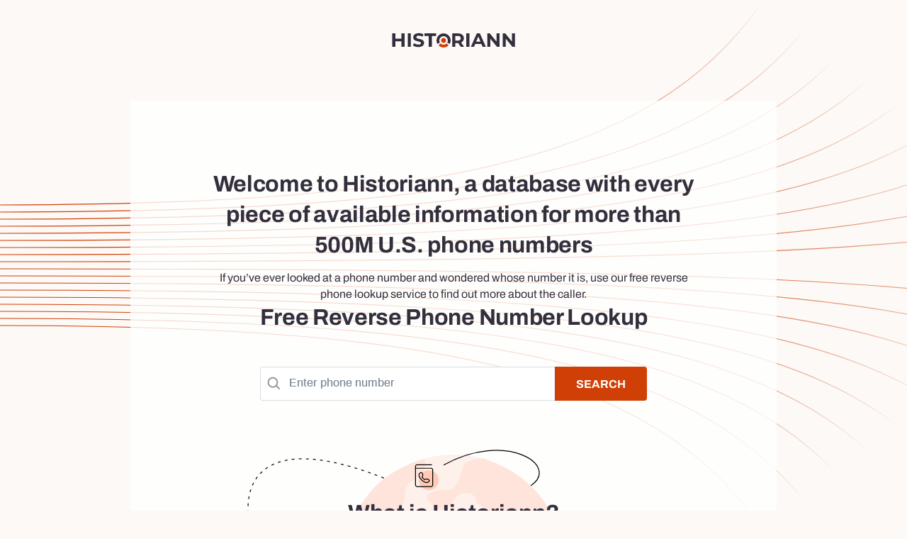

--- FILE ---
content_type: text/html; charset=UTF-8
request_url: https://historiann.com/
body_size: 8900
content:
<!doctype html>
<html lang="en">
    <head>
    <meta charset="utf-8">
    <meta name="viewport" content="width=device-width, initial-scale=1">
    <meta name="HandheldFriendly" content="True"/>
    <meta http-equiv="cleartype" content="on"/>
    <meta name="format-detection" content="telephone=no"/>
    <meta name="format-detection" content="address=no"/>

    <title>Free Reverse Phone Lookup | Phone Number Search - Historiann</title>
    <meta property="og:title" content="Free Reverse Phone Lookup | Phone Number Search - Historiann" />
    <meta name="description" content="Historiann.com is the most comprehensive reverse phone lookup service to trace any number and find people by phone ✔️ provide complete information about the caller."/>
    <meta property="og:description" content="Historiann.com is the most comprehensive reverse phone lookup service to trace any number and find people by phone ✔️ provide complete information about the caller.">

        <link href="https://historiann.com" rel="canonical">

    <!-- Icons -->
    <link rel="apple-touch-icon" sizes="180x180" href="/images/icons/apple-touch-icon.png">
    <link rel="icon" type="image/png" sizes="32x32" href="/images/icons/favicon-32x32.png">
    <link rel="icon" type="image/png" sizes="16x16" href="/images/icons/favicon-16x16.png">
    <link rel="manifest" href="/images/icons/site.webmanifest">
    <meta name="msapplication-TileColor" content="#da532c">
    <meta name="theme-color" content="#ffffff">

    <!-- Fonts -->
    <link rel="preload" href="/fonts/Archivo-Regular.woff2" as="font" crossorigin="anonymous">
    <link rel="preload" href="/fonts/Archivo-Bold.woff2" as="font" crossorigin="anonymous">

    <!-- Styles -->
    <link href="/css/app.82d4f6a7df5bc7a2c667720c8d02705c.css"  rel="stylesheet preload" as="style">
        <link href="/css/mainpage.324db0c32907159c438e1a07997e88b0.css" rel="stylesheet preload" as="style">

        <link href="https://www.googletagmanager.com" rel="preconnect" crossorigin>

    <!-- Google Tag Manager -->
    <script>(function(w,d,s,l,i){w[l]=w[l]||[];w[l].push({'gtm.start':
        new Date().getTime(),event:'gtm.js'});var f=d.getElementsByTagName(s)[0],
        j=d.createElement(s),dl=l!='dataLayer'?'&l='+l:'';j.async=true;j.src=
        'https://www.googletagmanager.com/gtm.js?id='+i+dl;f.parentNode.insertBefore(j,f);
        })(window,document,'script','dataLayer','GTM-PH46SV69');</script>
    <!-- End Google Tag Manager -->
    </head>
    <body class="">
                <!-- Google Tag Manager (noscript) -->
        <noscript><iframe src="https://www.googletagmanager.com/ns.html?id=GTM-PH46SV69"
                          height="0" width="0" style="display:none;visibility:hidden"></iframe></noscript>
        <!-- End Google Tag Manager (noscript) -->
        
        <header class="header header-without-search">
    <div class="header-wrap">
        <a class="js-touch-trigger header-logo" href="/">
            <img width="178" height="33" src="/images/svg/logo.svg" alt="Logo">
        </a>
    </div>
</header>

        <main class="">

                <div class="mainpage">
        <div class="mainpage-bg">
            <img width="1562" height="898" src="/images/svg/mainpage/main-bg.svg" alt="mainpage background">
        </div>
        <div class="box">
            <div class="mainpage-inner">
                <div class="mainpage-section section-1">
                    <h2 class="mainpage-section__title">Welcome to Historiann, a database with every piece of available information for more than 500M U.S. phone numbers</h2>
                    <p>If you’ve ever looked at a phone number and wondered whose number it is, use our free reverse phone lookup service to find out more about the caller.</p>
                    <h1 class="mainpage-section__title">Free Reverse Phone Number Lookup</h1>
                    <div id="search-form" class="search-form">
                        <form>
                            <input type="tel" placeholder="Enter phone number"/>
                            <label></label>
                            <button type="submit" class="js-touch-trigger">Search</button>
                        </form>
                    </div>
                </div>
                <div class="mainpage-section section-2">
                    <div class="section-bg">
                        <picture>
                            <source media="(max-width: 767px)" width="442" height="292" srcset="images/svg/mainpage/section-2-mobile.svg">
                            <source media="(min-width: 768px)" width="615" height="400" srcset="images/svg/mainpage/section-2-desktop.svg">
                            <img src="images/svg/mainpage/section-2-mobile.svg" width="442" height="292" alt="">
                        </picture>
                    </div>
                    <h2 class="mainpage-section__title">What is Historiann?</h2>
                    <p>With Historiann you get full information on any phone number. We keep our database updated, continuously adding new numbers as they appear, while refreshing the older ones with relevant and accurate details.</p>
                </div>
                <div class="mainpage-section section-3">
                    <div class="section-bg">
                        <picture>
                            <source media="(max-width: 767px)" width="327" height="486" srcset="images/svg/mainpage/section-3-mobile.svg">
                            <source media="(min-width: 768px)" width="744" height="151" srcset="images/svg/mainpage/section-3-desktop.svg">
                            <img src="images/svg/mainpage/section-3-mobile.svg" width="327" height="486" alt="">
                        </picture>
                    </div>
                    <h2 class="mainpage-section__title">Discover a phone number history: complete timeline, year by year</h2>
                    <p>Our service knows everything about any phone number. We track the full phone history, including information about the current owner as well as previous owners, be it a business or an individual.</p>
                </div>
                <div class="mainpage-section section-4">
                    <h2 class="mainpage-section__title">What does Historiann help you find out?</h2>
                    <div class="help-block">
                        <div>
                            <div class="help-block__title">
                                <img width="42" height="43" src="/images/svg/mainpage/personal-icon.svg" alt="Personal records">
                                Personal records
                            </div>
                            <div class="help-block__list">
                                <div class="list-section">
                                    <span>Caller’s identity</span>
                                    <ul>
                                        <li>— Full name</li>
                                        <li>— Age</li>
                                        <li>— Gender</li>
                                    </ul>
                                </div>
                                <div class="list-section">
                                    <span>Contact information</span>
                                    <ul>
                                        <li>— Phone number</li>
                                        <li>— Email address</li>
                                        <li>— Social profiles</li>
                                    </ul>
                                </div>
                                <div class="list-section">
                                    <span>Location history</span>
                                    <ul>
                                        <li>— Current address</li>
                                        <li>— Past addresses</li>
                                    </ul>
                                </div>
                                <div class="list-section">
                                    <span>Professional details</span>
                                    <ul>
                                        <li>— Job title</li>
                                        <li>— Company</li>
                                    </ul>
                                </div>
                                <div class="list-section">
                                    <span>Personal details</span>
                                    <ul>
                                        <li>— Education</li>
                                        <li>— Occupation</li>
                                        <li>— Marital status</li>
                                        <li>— Interests</li>
                                    </ul>
                                </div>
                                <div class="list-section">
                                    <span>Phone number details</span>
                                    <ul>
                                        <li>— Phone type and carrier</li>
                                        <li>— Previous owners</li>
                                    </ul>
                                </div>
                            </div>
                        </div>
                        <div>
                            <div class="help-block__title">
                                <img width="42" height="41" src="/images/svg/mainpage/business-icon.svg" alt="Business records">
                                Business records
                            </div>
                            <div class="help-block__list">
                                <div class="list-section">
                                    <span>Business profile</span>
                                    <ul>
                                        <li>— Company name</li>
                                        <li>— Industry</li>
                                        <li>— Company size</li>
                                        <li>— Years in business</li>
                                    </ul>
                                </div>
                                <div class="list-section">
                                    <span>Contact information</span>
                                    <ul>
                                        <li>— Office phone number</li>
                                        <li>— Additional phone numbers</li>
                                    </ul>
                                </div>
                                <div class="list-section">
                                    <span>Personnel</span>
                                    <ul>
                                        <li>— Owner’s name</li>
                                        <li>— Other contacts at the company</li>
                                    </ul>
                                </div>
                                <div class="list-section">
                                    <span>Location</span>
                                    <ul>
                                        <li>— Current address</li>
                                        <li>— Past addresses</li>
                                    </ul>
                                </div>
                                <div class="list-section">
                                    <span>Phone number details</span>
                                    <ul>
                                        <li>— Phone type and carrier</li>
                                        <li>— Previous owners</li>
                                        <li>— Years in use</li>
                                    </ul>
                                </div>
                            </div>
                        </div>
                    </div>
                </div>

                <div class="mainpage-section section-4-1" id="phone-codes">
                    <h2>Phone Search by Area Code</h2>
                    <p>Use Historiann to search phone numbers. Begin by choosing a phone code below.</p>
                    <div class="home-search-catalog show-more">
                        <input class="custom-checkbox" type="checkbox" id="phone-code">
                        <div class="show-more-inner">
                            <div class="home-search-catalog__heading">
                                                                    <span class="home-search-catalog__tab js-touch-trigger  active ">
                                        <span>200</span>
                                    </span>
                                                                    <span class="home-search-catalog__tab js-touch-trigger ">
                                        <span>300</span>
                                    </span>
                                                                    <span class="home-search-catalog__tab js-touch-trigger ">
                                        <span>400</span>
                                    </span>
                                                                    <span class="home-search-catalog__tab js-touch-trigger ">
                                        <span>500</span>
                                    </span>
                                                                    <span class="home-search-catalog__tab js-touch-trigger ">
                                        <span>600</span>
                                    </span>
                                                                    <span class="home-search-catalog__tab js-touch-trigger ">
                                        <span>700</span>
                                    </span>
                                                                    <span class="home-search-catalog__tab js-touch-trigger ">
                                        <span>800</span>
                                    </span>
                                                                    <span class="home-search-catalog__tab js-touch-trigger ">
                                        <span>900</span>
                                    </span>
                                                            </div>

                            <div class="home-search-catalog__inner">
                                                                    <ul class="home-search-catalog__list  active ">
                                                                                    <li class="home-search-catalog__item js-touch-trigger">
                                                <a href="https://historiann.com/phone-search/201">
                                                    201
                                                    <span>NJ</span>
                                                </a>
                                            </li>
                                                                                    <li class="home-search-catalog__item js-touch-trigger">
                                                <a href="https://historiann.com/phone-search/202">
                                                    202
                                                    <span>DC</span>
                                                </a>
                                            </li>
                                                                                    <li class="home-search-catalog__item js-touch-trigger">
                                                <a href="https://historiann.com/phone-search/203">
                                                    203
                                                    <span>CT</span>
                                                </a>
                                            </li>
                                                                                    <li class="home-search-catalog__item js-touch-trigger">
                                                <a href="https://historiann.com/phone-search/204">
                                                    204
                                                    <span>N/A</span>
                                                </a>
                                            </li>
                                                                                    <li class="home-search-catalog__item js-touch-trigger">
                                                <a href="https://historiann.com/phone-search/205">
                                                    205
                                                    <span>AL</span>
                                                </a>
                                            </li>
                                                                                    <li class="home-search-catalog__item js-touch-trigger">
                                                <a href="https://historiann.com/phone-search/206">
                                                    206
                                                    <span>WA</span>
                                                </a>
                                            </li>
                                                                                    <li class="home-search-catalog__item js-touch-trigger">
                                                <a href="https://historiann.com/phone-search/207">
                                                    207
                                                    <span>ME</span>
                                                </a>
                                            </li>
                                                                                    <li class="home-search-catalog__item js-touch-trigger">
                                                <a href="https://historiann.com/phone-search/208">
                                                    208
                                                    <span>ID</span>
                                                </a>
                                            </li>
                                                                                    <li class="home-search-catalog__item js-touch-trigger">
                                                <a href="https://historiann.com/phone-search/209">
                                                    209
                                                    <span>CA</span>
                                                </a>
                                            </li>
                                                                                    <li class="home-search-catalog__item js-touch-trigger">
                                                <a href="https://historiann.com/phone-search/210">
                                                    210
                                                    <span>TX</span>
                                                </a>
                                            </li>
                                                                                    <li class="home-search-catalog__item js-touch-trigger">
                                                <a href="https://historiann.com/phone-search/211">
                                                    211
                                                    <span>N/A</span>
                                                </a>
                                            </li>
                                                                                    <li class="home-search-catalog__item js-touch-trigger">
                                                <a href="https://historiann.com/phone-search/212">
                                                    212
                                                    <span>NY</span>
                                                </a>
                                            </li>
                                                                                    <li class="home-search-catalog__item js-touch-trigger">
                                                <a href="https://historiann.com/phone-search/213">
                                                    213
                                                    <span>CA</span>
                                                </a>
                                            </li>
                                                                                    <li class="home-search-catalog__item js-touch-trigger">
                                                <a href="https://historiann.com/phone-search/214">
                                                    214
                                                    <span>TX</span>
                                                </a>
                                            </li>
                                                                                    <li class="home-search-catalog__item js-touch-trigger">
                                                <a href="https://historiann.com/phone-search/215">
                                                    215
                                                    <span>PA</span>
                                                </a>
                                            </li>
                                                                                    <li class="home-search-catalog__item js-touch-trigger">
                                                <a href="https://historiann.com/phone-search/216">
                                                    216
                                                    <span>OH</span>
                                                </a>
                                            </li>
                                                                                    <li class="home-search-catalog__item js-touch-trigger">
                                                <a href="https://historiann.com/phone-search/217">
                                                    217
                                                    <span>IL</span>
                                                </a>
                                            </li>
                                                                                    <li class="home-search-catalog__item js-touch-trigger">
                                                <a href="https://historiann.com/phone-search/218">
                                                    218
                                                    <span>MN</span>
                                                </a>
                                            </li>
                                                                                    <li class="home-search-catalog__item js-touch-trigger">
                                                <a href="https://historiann.com/phone-search/219">
                                                    219
                                                    <span>IN</span>
                                                </a>
                                            </li>
                                                                                    <li class="home-search-catalog__item js-touch-trigger">
                                                <a href="https://historiann.com/phone-search/220">
                                                    220
                                                    <span>OH</span>
                                                </a>
                                            </li>
                                                                                    <li class="home-search-catalog__item js-touch-trigger">
                                                <a href="https://historiann.com/phone-search/221">
                                                    221
                                                    <span>N/A</span>
                                                </a>
                                            </li>
                                                                                    <li class="home-search-catalog__item js-touch-trigger">
                                                <a href="https://historiann.com/phone-search/222">
                                                    222
                                                    <span>N/A</span>
                                                </a>
                                            </li>
                                                                                    <li class="home-search-catalog__item js-touch-trigger">
                                                <a href="https://historiann.com/phone-search/223">
                                                    223
                                                    <span>PA</span>
                                                </a>
                                            </li>
                                                                                    <li class="home-search-catalog__item js-touch-trigger">
                                                <a href="https://historiann.com/phone-search/224">
                                                    224
                                                    <span>IL</span>
                                                </a>
                                            </li>
                                                                                    <li class="home-search-catalog__item js-touch-trigger">
                                                <a href="https://historiann.com/phone-search/225">
                                                    225
                                                    <span>LA</span>
                                                </a>
                                            </li>
                                                                                    <li class="home-search-catalog__item js-touch-trigger">
                                                <a href="https://historiann.com/phone-search/226">
                                                    226
                                                    <span>N/A</span>
                                                </a>
                                            </li>
                                                                                    <li class="home-search-catalog__item js-touch-trigger">
                                                <a href="https://historiann.com/phone-search/227">
                                                    227
                                                    <span>N/A</span>
                                                </a>
                                            </li>
                                                                                    <li class="home-search-catalog__item js-touch-trigger">
                                                <a href="https://historiann.com/phone-search/228">
                                                    228
                                                    <span>MS</span>
                                                </a>
                                            </li>
                                                                                    <li class="home-search-catalog__item js-touch-trigger">
                                                <a href="https://historiann.com/phone-search/229">
                                                    229
                                                    <span>GA</span>
                                                </a>
                                            </li>
                                                                                    <li class="home-search-catalog__item js-touch-trigger">
                                                <a href="https://historiann.com/phone-search/230">
                                                    230
                                                    <span>N/A</span>
                                                </a>
                                            </li>
                                                                                    <li class="home-search-catalog__item js-touch-trigger">
                                                <a href="https://historiann.com/phone-search/231">
                                                    231
                                                    <span>MI</span>
                                                </a>
                                            </li>
                                                                                    <li class="home-search-catalog__item js-touch-trigger">
                                                <a href="https://historiann.com/phone-search/232">
                                                    232
                                                    <span>N/A</span>
                                                </a>
                                            </li>
                                                                                    <li class="home-search-catalog__item js-touch-trigger">
                                                <a href="https://historiann.com/phone-search/233">
                                                    233
                                                    <span>N/A</span>
                                                </a>
                                            </li>
                                                                                    <li class="home-search-catalog__item js-touch-trigger">
                                                <a href="https://historiann.com/phone-search/234">
                                                    234
                                                    <span>OH</span>
                                                </a>
                                            </li>
                                                                                    <li class="home-search-catalog__item js-touch-trigger">
                                                <a href="https://historiann.com/phone-search/235">
                                                    235
                                                    <span>N/A</span>
                                                </a>
                                            </li>
                                                                                    <li class="home-search-catalog__item js-touch-trigger">
                                                <a href="https://historiann.com/phone-search/236">
                                                    236
                                                    <span>N/A</span>
                                                </a>
                                            </li>
                                                                                    <li class="home-search-catalog__item js-touch-trigger">
                                                <a href="https://historiann.com/phone-search/237">
                                                    237
                                                    <span>N/A</span>
                                                </a>
                                            </li>
                                                                                    <li class="home-search-catalog__item js-touch-trigger">
                                                <a href="https://historiann.com/phone-search/238">
                                                    238
                                                    <span>N/A</span>
                                                </a>
                                            </li>
                                                                                    <li class="home-search-catalog__item js-touch-trigger">
                                                <a href="https://historiann.com/phone-search/239">
                                                    239
                                                    <span>FL</span>
                                                </a>
                                            </li>
                                                                                    <li class="home-search-catalog__item js-touch-trigger">
                                                <a href="https://historiann.com/phone-search/240">
                                                    240
                                                    <span>MD</span>
                                                </a>
                                            </li>
                                                                                    <li class="home-search-catalog__item js-touch-trigger">
                                                <a href="https://historiann.com/phone-search/241">
                                                    241
                                                    <span>N/A</span>
                                                </a>
                                            </li>
                                                                                    <li class="home-search-catalog__item js-touch-trigger">
                                                <a href="https://historiann.com/phone-search/242">
                                                    242
                                                    <span>N/A</span>
                                                </a>
                                            </li>
                                                                                    <li class="home-search-catalog__item js-touch-trigger">
                                                <a href="https://historiann.com/phone-search/243">
                                                    243
                                                    <span>N/A</span>
                                                </a>
                                            </li>
                                                                                    <li class="home-search-catalog__item js-touch-trigger">
                                                <a href="https://historiann.com/phone-search/244">
                                                    244
                                                    <span>N/A</span>
                                                </a>
                                            </li>
                                                                                    <li class="home-search-catalog__item js-touch-trigger">
                                                <a href="https://historiann.com/phone-search/245">
                                                    245
                                                    <span>N/A</span>
                                                </a>
                                            </li>
                                                                                    <li class="home-search-catalog__item js-touch-trigger">
                                                <a href="https://historiann.com/phone-search/246">
                                                    246
                                                    <span>N/A</span>
                                                </a>
                                            </li>
                                                                                    <li class="home-search-catalog__item js-touch-trigger">
                                                <a href="https://historiann.com/phone-search/247">
                                                    247
                                                    <span>N/A</span>
                                                </a>
                                            </li>
                                                                                    <li class="home-search-catalog__item js-touch-trigger">
                                                <a href="https://historiann.com/phone-search/248">
                                                    248
                                                    <span>MI</span>
                                                </a>
                                            </li>
                                                                                    <li class="home-search-catalog__item js-touch-trigger">
                                                <a href="https://historiann.com/phone-search/249">
                                                    249
                                                    <span>N/A</span>
                                                </a>
                                            </li>
                                                                                    <li class="home-search-catalog__item js-touch-trigger">
                                                <a href="https://historiann.com/phone-search/251">
                                                    251
                                                    <span>AL</span>
                                                </a>
                                            </li>
                                                                                    <li class="home-search-catalog__item js-touch-trigger">
                                                <a href="https://historiann.com/phone-search/252">
                                                    252
                                                    <span>NC</span>
                                                </a>
                                            </li>
                                                                                    <li class="home-search-catalog__item js-touch-trigger">
                                                <a href="https://historiann.com/phone-search/253">
                                                    253
                                                    <span>WA</span>
                                                </a>
                                            </li>
                                                                                    <li class="home-search-catalog__item js-touch-trigger">
                                                <a href="https://historiann.com/phone-search/254">
                                                    254
                                                    <span>TX</span>
                                                </a>
                                            </li>
                                                                                    <li class="home-search-catalog__item js-touch-trigger">
                                                <a href="https://historiann.com/phone-search/255">
                                                    255
                                                    <span>N/A</span>
                                                </a>
                                            </li>
                                                                                    <li class="home-search-catalog__item js-touch-trigger">
                                                <a href="https://historiann.com/phone-search/256">
                                                    256
                                                    <span>AL</span>
                                                </a>
                                            </li>
                                                                                    <li class="home-search-catalog__item js-touch-trigger">
                                                <a href="https://historiann.com/phone-search/257">
                                                    257
                                                    <span>N/A</span>
                                                </a>
                                            </li>
                                                                                    <li class="home-search-catalog__item js-touch-trigger">
                                                <a href="https://historiann.com/phone-search/258">
                                                    258
                                                    <span>N/A</span>
                                                </a>
                                            </li>
                                                                                    <li class="home-search-catalog__item js-touch-trigger">
                                                <a href="https://historiann.com/phone-search/259">
                                                    259
                                                    <span>N/A</span>
                                                </a>
                                            </li>
                                                                                    <li class="home-search-catalog__item js-touch-trigger">
                                                <a href="https://historiann.com/phone-search/260">
                                                    260
                                                    <span>IN</span>
                                                </a>
                                            </li>
                                                                                    <li class="home-search-catalog__item js-touch-trigger">
                                                <a href="https://historiann.com/phone-search/261">
                                                    261
                                                    <span>N/A</span>
                                                </a>
                                            </li>
                                                                                    <li class="home-search-catalog__item js-touch-trigger">
                                                <a href="https://historiann.com/phone-search/262">
                                                    262
                                                    <span>WI</span>
                                                </a>
                                            </li>
                                                                                    <li class="home-search-catalog__item js-touch-trigger">
                                                <a href="https://historiann.com/phone-search/263">
                                                    263
                                                    <span>N/A</span>
                                                </a>
                                            </li>
                                                                                    <li class="home-search-catalog__item js-touch-trigger">
                                                <a href="https://historiann.com/phone-search/264">
                                                    264
                                                    <span>N/A</span>
                                                </a>
                                            </li>
                                                                                    <li class="home-search-catalog__item js-touch-trigger">
                                                <a href="https://historiann.com/phone-search/265">
                                                    265
                                                    <span>N/A</span>
                                                </a>
                                            </li>
                                                                                    <li class="home-search-catalog__item js-touch-trigger">
                                                <a href="https://historiann.com/phone-search/266">
                                                    266
                                                    <span>N/A</span>
                                                </a>
                                            </li>
                                                                                    <li class="home-search-catalog__item js-touch-trigger">
                                                <a href="https://historiann.com/phone-search/267">
                                                    267
                                                    <span>PA</span>
                                                </a>
                                            </li>
                                                                                    <li class="home-search-catalog__item js-touch-trigger">
                                                <a href="https://historiann.com/phone-search/268">
                                                    268
                                                    <span>N/A</span>
                                                </a>
                                            </li>
                                                                                    <li class="home-search-catalog__item js-touch-trigger">
                                                <a href="https://historiann.com/phone-search/269">
                                                    269
                                                    <span>MI</span>
                                                </a>
                                            </li>
                                                                                    <li class="home-search-catalog__item js-touch-trigger">
                                                <a href="https://historiann.com/phone-search/270">
                                                    270
                                                    <span>KY</span>
                                                </a>
                                            </li>
                                                                                    <li class="home-search-catalog__item js-touch-trigger">
                                                <a href="https://historiann.com/phone-search/271">
                                                    271
                                                    <span>N/A</span>
                                                </a>
                                            </li>
                                                                                    <li class="home-search-catalog__item js-touch-trigger">
                                                <a href="https://historiann.com/phone-search/272">
                                                    272
                                                    <span>PA</span>
                                                </a>
                                            </li>
                                                                                    <li class="home-search-catalog__item js-touch-trigger">
                                                <a href="https://historiann.com/phone-search/273">
                                                    273
                                                    <span>N/A</span>
                                                </a>
                                            </li>
                                                                                    <li class="home-search-catalog__item js-touch-trigger">
                                                <a href="https://historiann.com/phone-search/274">
                                                    274
                                                    <span>WI</span>
                                                </a>
                                            </li>
                                                                                    <li class="home-search-catalog__item js-touch-trigger">
                                                <a href="https://historiann.com/phone-search/275">
                                                    275
                                                    <span>N/A</span>
                                                </a>
                                            </li>
                                                                                    <li class="home-search-catalog__item js-touch-trigger">
                                                <a href="https://historiann.com/phone-search/276">
                                                    276
                                                    <span>VA</span>
                                                </a>
                                            </li>
                                                                                    <li class="home-search-catalog__item js-touch-trigger">
                                                <a href="https://historiann.com/phone-search/277">
                                                    277
                                                    <span>N/A</span>
                                                </a>
                                            </li>
                                                                                    <li class="home-search-catalog__item js-touch-trigger">
                                                <a href="https://historiann.com/phone-search/278">
                                                    278
                                                    <span>N/A</span>
                                                </a>
                                            </li>
                                                                                    <li class="home-search-catalog__item js-touch-trigger">
                                                <a href="https://historiann.com/phone-search/279">
                                                    279
                                                    <span>CA</span>
                                                </a>
                                            </li>
                                                                                    <li class="home-search-catalog__item js-touch-trigger">
                                                <a href="https://historiann.com/phone-search/280">
                                                    280
                                                    <span>N/A</span>
                                                </a>
                                            </li>
                                                                                    <li class="home-search-catalog__item js-touch-trigger">
                                                <a href="https://historiann.com/phone-search/281">
                                                    281
                                                    <span>TX</span>
                                                </a>
                                            </li>
                                                                                    <li class="home-search-catalog__item js-touch-trigger">
                                                <a href="https://historiann.com/phone-search/282">
                                                    282
                                                    <span>N/A</span>
                                                </a>
                                            </li>
                                                                                    <li class="home-search-catalog__item js-touch-trigger">
                                                <a href="https://historiann.com/phone-search/283">
                                                    283
                                                    <span>OH</span>
                                                </a>
                                            </li>
                                                                                    <li class="home-search-catalog__item js-touch-trigger">
                                                <a href="https://historiann.com/phone-search/284">
                                                    284
                                                    <span>N/A</span>
                                                </a>
                                            </li>
                                                                                    <li class="home-search-catalog__item js-touch-trigger">
                                                <a href="https://historiann.com/phone-search/285">
                                                    285
                                                    <span>N/A</span>
                                                </a>
                                            </li>
                                                                                    <li class="home-search-catalog__item js-touch-trigger">
                                                <a href="https://historiann.com/phone-search/286">
                                                    286
                                                    <span>N/A</span>
                                                </a>
                                            </li>
                                                                                    <li class="home-search-catalog__item js-touch-trigger">
                                                <a href="https://historiann.com/phone-search/287">
                                                    287
                                                    <span>N/A</span>
                                                </a>
                                            </li>
                                                                                    <li class="home-search-catalog__item js-touch-trigger">
                                                <a href="https://historiann.com/phone-search/288">
                                                    288
                                                    <span>N/A</span>
                                                </a>
                                            </li>
                                                                                    <li class="home-search-catalog__item js-touch-trigger">
                                                <a href="https://historiann.com/phone-search/290">
                                                    290
                                                    <span>N/A</span>
                                                </a>
                                            </li>
                                                                                    <li class="home-search-catalog__item js-touch-trigger">
                                                <a href="https://historiann.com/phone-search/291">
                                                    291
                                                    <span>N/A</span>
                                                </a>
                                            </li>
                                                                                    <li class="home-search-catalog__item js-touch-trigger">
                                                <a href="https://historiann.com/phone-search/292">
                                                    292
                                                    <span>N/A</span>
                                                </a>
                                            </li>
                                                                                    <li class="home-search-catalog__item js-touch-trigger">
                                                <a href="https://historiann.com/phone-search/293">
                                                    293
                                                    <span>N/A</span>
                                                </a>
                                            </li>
                                                                                    <li class="home-search-catalog__item js-touch-trigger">
                                                <a href="https://historiann.com/phone-search/294">
                                                    294
                                                    <span>N/A</span>
                                                </a>
                                            </li>
                                                                                    <li class="home-search-catalog__item js-touch-trigger">
                                                <a href="https://historiann.com/phone-search/295">
                                                    295
                                                    <span>N/A</span>
                                                </a>
                                            </li>
                                                                                    <li class="home-search-catalog__item js-touch-trigger">
                                                <a href="https://historiann.com/phone-search/296">
                                                    296
                                                    <span>N/A</span>
                                                </a>
                                            </li>
                                                                                    <li class="home-search-catalog__item js-touch-trigger">
                                                <a href="https://historiann.com/phone-search/297">
                                                    297
                                                    <span>N/A</span>
                                                </a>
                                            </li>
                                                                                    <li class="home-search-catalog__item js-touch-trigger">
                                                <a href="https://historiann.com/phone-search/298">
                                                    298
                                                    <span>N/A</span>
                                                </a>
                                            </li>
                                                                                    <li class="home-search-catalog__item js-touch-trigger">
                                                <a href="https://historiann.com/phone-search/299">
                                                    299
                                                    <span>N/A</span>
                                                </a>
                                            </li>
                                                                            </ul>
                                                                    <ul class="home-search-catalog__list ">
                                                                                    <li class="home-search-catalog__item js-touch-trigger">
                                                <a href="https://historiann.com/phone-search/300">
                                                    300
                                                    <span>N/A</span>
                                                </a>
                                            </li>
                                                                                    <li class="home-search-catalog__item js-touch-trigger">
                                                <a href="https://historiann.com/phone-search/301">
                                                    301
                                                    <span>MD</span>
                                                </a>
                                            </li>
                                                                                    <li class="home-search-catalog__item js-touch-trigger">
                                                <a href="https://historiann.com/phone-search/302">
                                                    302
                                                    <span>DE</span>
                                                </a>
                                            </li>
                                                                                    <li class="home-search-catalog__item js-touch-trigger">
                                                <a href="https://historiann.com/phone-search/303">
                                                    303
                                                    <span>CO</span>
                                                </a>
                                            </li>
                                                                                    <li class="home-search-catalog__item js-touch-trigger">
                                                <a href="https://historiann.com/phone-search/304">
                                                    304
                                                    <span>WV</span>
                                                </a>
                                            </li>
                                                                                    <li class="home-search-catalog__item js-touch-trigger">
                                                <a href="https://historiann.com/phone-search/305">
                                                    305
                                                    <span>FL</span>
                                                </a>
                                            </li>
                                                                                    <li class="home-search-catalog__item js-touch-trigger">
                                                <a href="https://historiann.com/phone-search/307">
                                                    307
                                                    <span>ID</span>
                                                </a>
                                            </li>
                                                                                    <li class="home-search-catalog__item js-touch-trigger">
                                                <a href="https://historiann.com/phone-search/308">
                                                    308
                                                    <span>NE</span>
                                                </a>
                                            </li>
                                                                                    <li class="home-search-catalog__item js-touch-trigger">
                                                <a href="https://historiann.com/phone-search/309">
                                                    309
                                                    <span>IL</span>
                                                </a>
                                            </li>
                                                                                    <li class="home-search-catalog__item js-touch-trigger">
                                                <a href="https://historiann.com/phone-search/310">
                                                    310
                                                    <span>CA</span>
                                                </a>
                                            </li>
                                                                                    <li class="home-search-catalog__item js-touch-trigger">
                                                <a href="https://historiann.com/phone-search/311">
                                                    311
                                                    <span>N/A</span>
                                                </a>
                                            </li>
                                                                                    <li class="home-search-catalog__item js-touch-trigger">
                                                <a href="https://historiann.com/phone-search/312">
                                                    312
                                                    <span>IL</span>
                                                </a>
                                            </li>
                                                                                    <li class="home-search-catalog__item js-touch-trigger">
                                                <a href="https://historiann.com/phone-search/313">
                                                    313
                                                    <span>MI</span>
                                                </a>
                                            </li>
                                                                                    <li class="home-search-catalog__item js-touch-trigger">
                                                <a href="https://historiann.com/phone-search/314">
                                                    314
                                                    <span>MO</span>
                                                </a>
                                            </li>
                                                                                    <li class="home-search-catalog__item js-touch-trigger">
                                                <a href="https://historiann.com/phone-search/315">
                                                    315
                                                    <span>NY</span>
                                                </a>
                                            </li>
                                                                                    <li class="home-search-catalog__item js-touch-trigger">
                                                <a href="https://historiann.com/phone-search/316">
                                                    316
                                                    <span>KS</span>
                                                </a>
                                            </li>
                                                                                    <li class="home-search-catalog__item js-touch-trigger">
                                                <a href="https://historiann.com/phone-search/317">
                                                    317
                                                    <span>IN</span>
                                                </a>
                                            </li>
                                                                                    <li class="home-search-catalog__item js-touch-trigger">
                                                <a href="https://historiann.com/phone-search/318">
                                                    318
                                                    <span>LA</span>
                                                </a>
                                            </li>
                                                                                    <li class="home-search-catalog__item js-touch-trigger">
                                                <a href="https://historiann.com/phone-search/319">
                                                    319
                                                    <span>IA</span>
                                                </a>
                                            </li>
                                                                                    <li class="home-search-catalog__item js-touch-trigger">
                                                <a href="https://historiann.com/phone-search/320">
                                                    320
                                                    <span>MN</span>
                                                </a>
                                            </li>
                                                                                    <li class="home-search-catalog__item js-touch-trigger">
                                                <a href="https://historiann.com/phone-search/321">
                                                    321
                                                    <span>FL</span>
                                                </a>
                                            </li>
                                                                                    <li class="home-search-catalog__item js-touch-trigger">
                                                <a href="https://historiann.com/phone-search/322">
                                                    322
                                                    <span>N/A</span>
                                                </a>
                                            </li>
                                                                                    <li class="home-search-catalog__item js-touch-trigger">
                                                <a href="https://historiann.com/phone-search/323">
                                                    323
                                                    <span>CA</span>
                                                </a>
                                            </li>
                                                                                    <li class="home-search-catalog__item js-touch-trigger">
                                                <a href="https://historiann.com/phone-search/324">
                                                    324
                                                    <span>N/A</span>
                                                </a>
                                            </li>
                                                                                    <li class="home-search-catalog__item js-touch-trigger">
                                                <a href="https://historiann.com/phone-search/325">
                                                    325
                                                    <span>TX</span>
                                                </a>
                                            </li>
                                                                                    <li class="home-search-catalog__item js-touch-trigger">
                                                <a href="https://historiann.com/phone-search/326">
                                                    326
                                                    <span>OH</span>
                                                </a>
                                            </li>
                                                                                    <li class="home-search-catalog__item js-touch-trigger">
                                                <a href="https://historiann.com/phone-search/327">
                                                    327
                                                    <span>N/A</span>
                                                </a>
                                            </li>
                                                                                    <li class="home-search-catalog__item js-touch-trigger">
                                                <a href="https://historiann.com/phone-search/328">
                                                    328
                                                    <span>N/A</span>
                                                </a>
                                            </li>
                                                                                    <li class="home-search-catalog__item js-touch-trigger">
                                                <a href="https://historiann.com/phone-search/329">
                                                    329
                                                    <span>N/A</span>
                                                </a>
                                            </li>
                                                                                    <li class="home-search-catalog__item js-touch-trigger">
                                                <a href="https://historiann.com/phone-search/330">
                                                    330
                                                    <span>OH</span>
                                                </a>
                                            </li>
                                                                                    <li class="home-search-catalog__item js-touch-trigger">
                                                <a href="https://historiann.com/phone-search/331">
                                                    331
                                                    <span>IL</span>
                                                </a>
                                            </li>
                                                                                    <li class="home-search-catalog__item js-touch-trigger">
                                                <a href="https://historiann.com/phone-search/332">
                                                    332
                                                    <span>NY</span>
                                                </a>
                                            </li>
                                                                                    <li class="home-search-catalog__item js-touch-trigger">
                                                <a href="https://historiann.com/phone-search/333">
                                                    333
                                                    <span>N/A</span>
                                                </a>
                                            </li>
                                                                                    <li class="home-search-catalog__item js-touch-trigger">
                                                <a href="https://historiann.com/phone-search/334">
                                                    334
                                                    <span>AL</span>
                                                </a>
                                            </li>
                                                                                    <li class="home-search-catalog__item js-touch-trigger">
                                                <a href="https://historiann.com/phone-search/335">
                                                    335
                                                    <span>N/A</span>
                                                </a>
                                            </li>
                                                                                    <li class="home-search-catalog__item js-touch-trigger">
                                                <a href="https://historiann.com/phone-search/336">
                                                    336
                                                    <span>NC</span>
                                                </a>
                                            </li>
                                                                                    <li class="home-search-catalog__item js-touch-trigger">
                                                <a href="https://historiann.com/phone-search/337">
                                                    337
                                                    <span>LA</span>
                                                </a>
                                            </li>
                                                                                    <li class="home-search-catalog__item js-touch-trigger">
                                                <a href="https://historiann.com/phone-search/338">
                                                    338
                                                    <span>N/A</span>
                                                </a>
                                            </li>
                                                                                    <li class="home-search-catalog__item js-touch-trigger">
                                                <a href="https://historiann.com/phone-search/339">
                                                    339
                                                    <span>MA</span>
                                                </a>
                                            </li>
                                                                                    <li class="home-search-catalog__item js-touch-trigger">
                                                <a href="https://historiann.com/phone-search/340">
                                                    340
                                                    <span>VI</span>
                                                </a>
                                            </li>
                                                                                    <li class="home-search-catalog__item js-touch-trigger">
                                                <a href="https://historiann.com/phone-search/341">
                                                    341
                                                    <span>CA</span>
                                                </a>
                                            </li>
                                                                                    <li class="home-search-catalog__item js-touch-trigger">
                                                <a href="https://historiann.com/phone-search/342">
                                                    342
                                                    <span>N/A</span>
                                                </a>
                                            </li>
                                                                                    <li class="home-search-catalog__item js-touch-trigger">
                                                <a href="https://historiann.com/phone-search/343">
                                                    343
                                                    <span>N/A</span>
                                                </a>
                                            </li>
                                                                                    <li class="home-search-catalog__item js-touch-trigger">
                                                <a href="https://historiann.com/phone-search/344">
                                                    344
                                                    <span>N/A</span>
                                                </a>
                                            </li>
                                                                                    <li class="home-search-catalog__item js-touch-trigger">
                                                <a href="https://historiann.com/phone-search/345">
                                                    345
                                                    <span>N/A</span>
                                                </a>
                                            </li>
                                                                                    <li class="home-search-catalog__item js-touch-trigger">
                                                <a href="https://historiann.com/phone-search/346">
                                                    346
                                                    <span>TX</span>
                                                </a>
                                            </li>
                                                                                    <li class="home-search-catalog__item js-touch-trigger">
                                                <a href="https://historiann.com/phone-search/347">
                                                    347
                                                    <span>NY</span>
                                                </a>
                                            </li>
                                                                                    <li class="home-search-catalog__item js-touch-trigger">
                                                <a href="https://historiann.com/phone-search/348">
                                                    348
                                                    <span>N/A</span>
                                                </a>
                                            </li>
                                                                                    <li class="home-search-catalog__item js-touch-trigger">
                                                <a href="https://historiann.com/phone-search/349">
                                                    349
                                                    <span>N/A</span>
                                                </a>
                                            </li>
                                                                                    <li class="home-search-catalog__item js-touch-trigger">
                                                <a href="https://historiann.com/phone-search/350">
                                                    350
                                                    <span>CA</span>
                                                </a>
                                            </li>
                                                                                    <li class="home-search-catalog__item js-touch-trigger">
                                                <a href="https://historiann.com/phone-search/351">
                                                    351
                                                    <span>MA</span>
                                                </a>
                                            </li>
                                                                                    <li class="home-search-catalog__item js-touch-trigger">
                                                <a href="https://historiann.com/phone-search/352">
                                                    352
                                                    <span>FL</span>
                                                </a>
                                            </li>
                                                                                    <li class="home-search-catalog__item js-touch-trigger">
                                                <a href="https://historiann.com/phone-search/353">
                                                    353
                                                    <span>N/A</span>
                                                </a>
                                            </li>
                                                                                    <li class="home-search-catalog__item js-touch-trigger">
                                                <a href="https://historiann.com/phone-search/354">
                                                    354
                                                    <span>N/A</span>
                                                </a>
                                            </li>
                                                                                    <li class="home-search-catalog__item js-touch-trigger">
                                                <a href="https://historiann.com/phone-search/355">
                                                    355
                                                    <span>N/A</span>
                                                </a>
                                            </li>
                                                                                    <li class="home-search-catalog__item js-touch-trigger">
                                                <a href="https://historiann.com/phone-search/356">
                                                    356
                                                    <span>N/A</span>
                                                </a>
                                            </li>
                                                                                    <li class="home-search-catalog__item js-touch-trigger">
                                                <a href="https://historiann.com/phone-search/357">
                                                    357
                                                    <span>N/A</span>
                                                </a>
                                            </li>
                                                                                    <li class="home-search-catalog__item js-touch-trigger">
                                                <a href="https://historiann.com/phone-search/358">
                                                    358
                                                    <span>N/A</span>
                                                </a>
                                            </li>
                                                                                    <li class="home-search-catalog__item js-touch-trigger">
                                                <a href="https://historiann.com/phone-search/359">
                                                    359
                                                    <span>N/A</span>
                                                </a>
                                            </li>
                                                                                    <li class="home-search-catalog__item js-touch-trigger">
                                                <a href="https://historiann.com/phone-search/360">
                                                    360
                                                    <span>WA</span>
                                                </a>
                                            </li>
                                                                                    <li class="home-search-catalog__item js-touch-trigger">
                                                <a href="https://historiann.com/phone-search/361">
                                                    361
                                                    <span>TX</span>
                                                </a>
                                            </li>
                                                                                    <li class="home-search-catalog__item js-touch-trigger">
                                                <a href="https://historiann.com/phone-search/362">
                                                    362
                                                    <span>N/A</span>
                                                </a>
                                            </li>
                                                                                    <li class="home-search-catalog__item js-touch-trigger">
                                                <a href="https://historiann.com/phone-search/363">
                                                    363
                                                    <span>N/A</span>
                                                </a>
                                            </li>
                                                                                    <li class="home-search-catalog__item js-touch-trigger">
                                                <a href="https://historiann.com/phone-search/364">
                                                    364
                                                    <span>KY</span>
                                                </a>
                                            </li>
                                                                                    <li class="home-search-catalog__item js-touch-trigger">
                                                <a href="https://historiann.com/phone-search/365">
                                                    365
                                                    <span>N/A</span>
                                                </a>
                                            </li>
                                                                                    <li class="home-search-catalog__item js-touch-trigger">
                                                <a href="https://historiann.com/phone-search/366">
                                                    366
                                                    <span>N/A</span>
                                                </a>
                                            </li>
                                                                                    <li class="home-search-catalog__item js-touch-trigger">
                                                <a href="https://historiann.com/phone-search/367">
                                                    367
                                                    <span>N/A</span>
                                                </a>
                                            </li>
                                                                                    <li class="home-search-catalog__item js-touch-trigger">
                                                <a href="https://historiann.com/phone-search/368">
                                                    368
                                                    <span>N/A</span>
                                                </a>
                                            </li>
                                                                                    <li class="home-search-catalog__item js-touch-trigger">
                                                <a href="https://historiann.com/phone-search/369">
                                                    369
                                                    <span>N/A</span>
                                                </a>
                                            </li>
                                                                                    <li class="home-search-catalog__item js-touch-trigger">
                                                <a href="https://historiann.com/phone-search/370">
                                                    370
                                                    <span>N/A</span>
                                                </a>
                                            </li>
                                                                                    <li class="home-search-catalog__item js-touch-trigger">
                                                <a href="https://historiann.com/phone-search/371">
                                                    371
                                                    <span>N/A</span>
                                                </a>
                                            </li>
                                                                                    <li class="home-search-catalog__item js-touch-trigger">
                                                <a href="https://historiann.com/phone-search/372">
                                                    372
                                                    <span>N/A</span>
                                                </a>
                                            </li>
                                                                                    <li class="home-search-catalog__item js-touch-trigger">
                                                <a href="https://historiann.com/phone-search/373">
                                                    373
                                                    <span>N/A</span>
                                                </a>
                                            </li>
                                                                                    <li class="home-search-catalog__item js-touch-trigger">
                                                <a href="https://historiann.com/phone-search/374">
                                                    374
                                                    <span>N/A</span>
                                                </a>
                                            </li>
                                                                                    <li class="home-search-catalog__item js-touch-trigger">
                                                <a href="https://historiann.com/phone-search/375">
                                                    375
                                                    <span>N/A</span>
                                                </a>
                                            </li>
                                                                                    <li class="home-search-catalog__item js-touch-trigger">
                                                <a href="https://historiann.com/phone-search/376">
                                                    376
                                                    <span>N/A</span>
                                                </a>
                                            </li>
                                                                                    <li class="home-search-catalog__item js-touch-trigger">
                                                <a href="https://historiann.com/phone-search/377">
                                                    377
                                                    <span>N/A</span>
                                                </a>
                                            </li>
                                                                                    <li class="home-search-catalog__item js-touch-trigger">
                                                <a href="https://historiann.com/phone-search/378">
                                                    378
                                                    <span>N/A</span>
                                                </a>
                                            </li>
                                                                                    <li class="home-search-catalog__item js-touch-trigger">
                                                <a href="https://historiann.com/phone-search/379">
                                                    379
                                                    <span>N/A</span>
                                                </a>
                                            </li>
                                                                                    <li class="home-search-catalog__item js-touch-trigger">
                                                <a href="https://historiann.com/phone-search/380">
                                                    380
                                                    <span>OH</span>
                                                </a>
                                            </li>
                                                                                    <li class="home-search-catalog__item js-touch-trigger">
                                                <a href="https://historiann.com/phone-search/381">
                                                    381
                                                    <span>N/A</span>
                                                </a>
                                            </li>
                                                                                    <li class="home-search-catalog__item js-touch-trigger">
                                                <a href="https://historiann.com/phone-search/382">
                                                    382
                                                    <span>N/A</span>
                                                </a>
                                            </li>
                                                                                    <li class="home-search-catalog__item js-touch-trigger">
                                                <a href="https://historiann.com/phone-search/383">
                                                    383
                                                    <span>N/A</span>
                                                </a>
                                            </li>
                                                                                    <li class="home-search-catalog__item js-touch-trigger">
                                                <a href="https://historiann.com/phone-search/384">
                                                    384
                                                    <span>N/A</span>
                                                </a>
                                            </li>
                                                                                    <li class="home-search-catalog__item js-touch-trigger">
                                                <a href="https://historiann.com/phone-search/385">
                                                    385
                                                    <span>UT</span>
                                                </a>
                                            </li>
                                                                                    <li class="home-search-catalog__item js-touch-trigger">
                                                <a href="https://historiann.com/phone-search/386">
                                                    386
                                                    <span>FL</span>
                                                </a>
                                            </li>
                                                                                    <li class="home-search-catalog__item js-touch-trigger">
                                                <a href="https://historiann.com/phone-search/387">
                                                    387
                                                    <span>N/A</span>
                                                </a>
                                            </li>
                                                                                    <li class="home-search-catalog__item js-touch-trigger">
                                                <a href="https://historiann.com/phone-search/388">
                                                    388
                                                    <span>N/A</span>
                                                </a>
                                            </li>
                                                                                    <li class="home-search-catalog__item js-touch-trigger">
                                                <a href="https://historiann.com/phone-search/389">
                                                    389
                                                    <span>N/A</span>
                                                </a>
                                            </li>
                                                                                    <li class="home-search-catalog__item js-touch-trigger">
                                                <a href="https://historiann.com/phone-search/390">
                                                    390
                                                    <span>N/A</span>
                                                </a>
                                            </li>
                                                                                    <li class="home-search-catalog__item js-touch-trigger">
                                                <a href="https://historiann.com/phone-search/391">
                                                    391
                                                    <span>N/A</span>
                                                </a>
                                            </li>
                                                                                    <li class="home-search-catalog__item js-touch-trigger">
                                                <a href="https://historiann.com/phone-search/392">
                                                    392
                                                    <span>N/A</span>
                                                </a>
                                            </li>
                                                                                    <li class="home-search-catalog__item js-touch-trigger">
                                                <a href="https://historiann.com/phone-search/393">
                                                    393
                                                    <span>N/A</span>
                                                </a>
                                            </li>
                                                                                    <li class="home-search-catalog__item js-touch-trigger">
                                                <a href="https://historiann.com/phone-search/394">
                                                    394
                                                    <span>N/A</span>
                                                </a>
                                            </li>
                                                                                    <li class="home-search-catalog__item js-touch-trigger">
                                                <a href="https://historiann.com/phone-search/395">
                                                    395
                                                    <span>N/A</span>
                                                </a>
                                            </li>
                                                                                    <li class="home-search-catalog__item js-touch-trigger">
                                                <a href="https://historiann.com/phone-search/396">
                                                    396
                                                    <span>N/A</span>
                                                </a>
                                            </li>
                                                                                    <li class="home-search-catalog__item js-touch-trigger">
                                                <a href="https://historiann.com/phone-search/397">
                                                    397
                                                    <span>N/A</span>
                                                </a>
                                            </li>
                                                                                    <li class="home-search-catalog__item js-touch-trigger">
                                                <a href="https://historiann.com/phone-search/398">
                                                    398
                                                    <span>N/A</span>
                                                </a>
                                            </li>
                                                                                    <li class="home-search-catalog__item js-touch-trigger">
                                                <a href="https://historiann.com/phone-search/399">
                                                    399
                                                    <span>N/A</span>
                                                </a>
                                            </li>
                                                                            </ul>
                                                                    <ul class="home-search-catalog__list ">
                                                                                    <li class="home-search-catalog__item js-touch-trigger">
                                                <a href="https://historiann.com/phone-search/400">
                                                    400
                                                    <span>N/A</span>
                                                </a>
                                            </li>
                                                                                    <li class="home-search-catalog__item js-touch-trigger">
                                                <a href="https://historiann.com/phone-search/401">
                                                    401
                                                    <span>RI</span>
                                                </a>
                                            </li>
                                                                                    <li class="home-search-catalog__item js-touch-trigger">
                                                <a href="https://historiann.com/phone-search/402">
                                                    402
                                                    <span>NE</span>
                                                </a>
                                            </li>
                                                                                    <li class="home-search-catalog__item js-touch-trigger">
                                                <a href="https://historiann.com/phone-search/403">
                                                    403
                                                    <span>N/A</span>
                                                </a>
                                            </li>
                                                                                    <li class="home-search-catalog__item js-touch-trigger">
                                                <a href="https://historiann.com/phone-search/404">
                                                    404
                                                    <span>GA</span>
                                                </a>
                                            </li>
                                                                                    <li class="home-search-catalog__item js-touch-trigger">
                                                <a href="https://historiann.com/phone-search/405">
                                                    405
                                                    <span>OK</span>
                                                </a>
                                            </li>
                                                                                    <li class="home-search-catalog__item js-touch-trigger">
                                                <a href="https://historiann.com/phone-search/406">
                                                    406
                                                    <span>MT</span>
                                                </a>
                                            </li>
                                                                                    <li class="home-search-catalog__item js-touch-trigger">
                                                <a href="https://historiann.com/phone-search/407">
                                                    407
                                                    <span>FL</span>
                                                </a>
                                            </li>
                                                                                    <li class="home-search-catalog__item js-touch-trigger">
                                                <a href="https://historiann.com/phone-search/408">
                                                    408
                                                    <span>CA</span>
                                                </a>
                                            </li>
                                                                                    <li class="home-search-catalog__item js-touch-trigger">
                                                <a href="https://historiann.com/phone-search/409">
                                                    409
                                                    <span>TX</span>
                                                </a>
                                            </li>
                                                                                    <li class="home-search-catalog__item js-touch-trigger">
                                                <a href="https://historiann.com/phone-search/410">
                                                    410
                                                    <span>MD</span>
                                                </a>
                                            </li>
                                                                                    <li class="home-search-catalog__item js-touch-trigger">
                                                <a href="https://historiann.com/phone-search/411">
                                                    411
                                                    <span>N/A</span>
                                                </a>
                                            </li>
                                                                                    <li class="home-search-catalog__item js-touch-trigger">
                                                <a href="https://historiann.com/phone-search/412">
                                                    412
                                                    <span>PA</span>
                                                </a>
                                            </li>
                                                                                    <li class="home-search-catalog__item js-touch-trigger">
                                                <a href="https://historiann.com/phone-search/413">
                                                    413
                                                    <span>MA</span>
                                                </a>
                                            </li>
                                                                                    <li class="home-search-catalog__item js-touch-trigger">
                                                <a href="https://historiann.com/phone-search/414">
                                                    414
                                                    <span>WI</span>
                                                </a>
                                            </li>
                                                                                    <li class="home-search-catalog__item js-touch-trigger">
                                                <a href="https://historiann.com/phone-search/415">
                                                    415
                                                    <span>CA</span>
                                                </a>
                                            </li>
                                                                                    <li class="home-search-catalog__item js-touch-trigger">
                                                <a href="https://historiann.com/phone-search/416">
                                                    416
                                                    <span>N/A</span>
                                                </a>
                                            </li>
                                                                                    <li class="home-search-catalog__item js-touch-trigger">
                                                <a href="https://historiann.com/phone-search/417">
                                                    417
                                                    <span>MO</span>
                                                </a>
                                            </li>
                                                                                    <li class="home-search-catalog__item js-touch-trigger">
                                                <a href="https://historiann.com/phone-search/418">
                                                    418
                                                    <span>N/A</span>
                                                </a>
                                            </li>
                                                                                    <li class="home-search-catalog__item js-touch-trigger">
                                                <a href="https://historiann.com/phone-search/419">
                                                    419
                                                    <span>OH</span>
                                                </a>
                                            </li>
                                                                                    <li class="home-search-catalog__item js-touch-trigger">
                                                <a href="https://historiann.com/phone-search/420">
                                                    420
                                                    <span>N/A</span>
                                                </a>
                                            </li>
                                                                                    <li class="home-search-catalog__item js-touch-trigger">
                                                <a href="https://historiann.com/phone-search/421">
                                                    421
                                                    <span>N/A</span>
                                                </a>
                                            </li>
                                                                                    <li class="home-search-catalog__item js-touch-trigger">
                                                <a href="https://historiann.com/phone-search/422">
                                                    422
                                                    <span>N/A</span>
                                                </a>
                                            </li>
                                                                                    <li class="home-search-catalog__item js-touch-trigger">
                                                <a href="https://historiann.com/phone-search/423">
                                                    423
                                                    <span>TN</span>
                                                </a>
                                            </li>
                                                                                    <li class="home-search-catalog__item js-touch-trigger">
                                                <a href="https://historiann.com/phone-search/424">
                                                    424
                                                    <span>CA</span>
                                                </a>
                                            </li>
                                                                                    <li class="home-search-catalog__item js-touch-trigger">
                                                <a href="https://historiann.com/phone-search/425">
                                                    425
                                                    <span>WA</span>
                                                </a>
                                            </li>
                                                                                    <li class="home-search-catalog__item js-touch-trigger">
                                                <a href="https://historiann.com/phone-search/426">
                                                    426
                                                    <span>N/A</span>
                                                </a>
                                            </li>
                                                                                    <li class="home-search-catalog__item js-touch-trigger">
                                                <a href="https://historiann.com/phone-search/427">
                                                    427
                                                    <span>N/A</span>
                                                </a>
                                            </li>
                                                                                    <li class="home-search-catalog__item js-touch-trigger">
                                                <a href="https://historiann.com/phone-search/428">
                                                    428
                                                    <span>N/A</span>
                                                </a>
                                            </li>
                                                                                    <li class="home-search-catalog__item js-touch-trigger">
                                                <a href="https://historiann.com/phone-search/429">
                                                    429
                                                    <span>N/A</span>
                                                </a>
                                            </li>
                                                                                    <li class="home-search-catalog__item js-touch-trigger">
                                                <a href="https://historiann.com/phone-search/430">
                                                    430
                                                    <span>TX</span>
                                                </a>
                                            </li>
                                                                                    <li class="home-search-catalog__item js-touch-trigger">
                                                <a href="https://historiann.com/phone-search/431">
                                                    431
                                                    <span>N/A</span>
                                                </a>
                                            </li>
                                                                                    <li class="home-search-catalog__item js-touch-trigger">
                                                <a href="https://historiann.com/phone-search/432">
                                                    432
                                                    <span>NM</span>
                                                </a>
                                            </li>
                                                                                    <li class="home-search-catalog__item js-touch-trigger">
                                                <a href="https://historiann.com/phone-search/433">
                                                    433
                                                    <span>N/A</span>
                                                </a>
                                            </li>
                                                                                    <li class="home-search-catalog__item js-touch-trigger">
                                                <a href="https://historiann.com/phone-search/434">
                                                    434
                                                    <span>VA</span>
                                                </a>
                                            </li>
                                                                                    <li class="home-search-catalog__item js-touch-trigger">
                                                <a href="https://historiann.com/phone-search/435">
                                                    435
                                                    <span>ID</span>
                                                </a>
                                            </li>
                                                                                    <li class="home-search-catalog__item js-touch-trigger">
                                                <a href="https://historiann.com/phone-search/436">
                                                    436
                                                    <span>N/A</span>
                                                </a>
                                            </li>
                                                                                    <li class="home-search-catalog__item js-touch-trigger">
                                                <a href="https://historiann.com/phone-search/437">
                                                    437
                                                    <span>N/A</span>
                                                </a>
                                            </li>
                                                                                    <li class="home-search-catalog__item js-touch-trigger">
                                                <a href="https://historiann.com/phone-search/438">
                                                    438
                                                    <span>N/A</span>
                                                </a>
                                            </li>
                                                                                    <li class="home-search-catalog__item js-touch-trigger">
                                                <a href="https://historiann.com/phone-search/439">
                                                    439
                                                    <span>N/A</span>
                                                </a>
                                            </li>
                                                                                    <li class="home-search-catalog__item js-touch-trigger">
                                                <a href="https://historiann.com/phone-search/440">
                                                    440
                                                    <span>OH</span>
                                                </a>
                                            </li>
                                                                                    <li class="home-search-catalog__item js-touch-trigger">
                                                <a href="https://historiann.com/phone-search/441">
                                                    441
                                                    <span>N/A</span>
                                                </a>
                                            </li>
                                                                                    <li class="home-search-catalog__item js-touch-trigger">
                                                <a href="https://historiann.com/phone-search/442">
                                                    442
                                                    <span>CA</span>
                                                </a>
                                            </li>
                                                                                    <li class="home-search-catalog__item js-touch-trigger">
                                                <a href="https://historiann.com/phone-search/443">
                                                    443
                                                    <span>MD</span>
                                                </a>
                                            </li>
                                                                                    <li class="home-search-catalog__item js-touch-trigger">
                                                <a href="https://historiann.com/phone-search/444">
                                                    444
                                                    <span>N/A</span>
                                                </a>
                                            </li>
                                                                                    <li class="home-search-catalog__item js-touch-trigger">
                                                <a href="https://historiann.com/phone-search/445">
                                                    445
                                                    <span>PA</span>
                                                </a>
                                            </li>
                                                                                    <li class="home-search-catalog__item js-touch-trigger">
                                                <a href="https://historiann.com/phone-search/446">
                                                    446
                                                    <span>N/A</span>
                                                </a>
                                            </li>
                                                                                    <li class="home-search-catalog__item js-touch-trigger">
                                                <a href="https://historiann.com/phone-search/447">
                                                    447
                                                    <span>IL</span>
                                                </a>
                                            </li>
                                                                                    <li class="home-search-catalog__item js-touch-trigger">
                                                <a href="https://historiann.com/phone-search/448">
                                                    448
                                                    <span>FL</span>
                                                </a>
                                            </li>
                                                                                    <li class="home-search-catalog__item js-touch-trigger">
                                                <a href="https://historiann.com/phone-search/449">
                                                    449
                                                    <span>N/A</span>
                                                </a>
                                            </li>
                                                                                    <li class="home-search-catalog__item js-touch-trigger">
                                                <a href="https://historiann.com/phone-search/451">
                                                    451
                                                    <span>N/A</span>
                                                </a>
                                            </li>
                                                                                    <li class="home-search-catalog__item js-touch-trigger">
                                                <a href="https://historiann.com/phone-search/452">
                                                    452
                                                    <span>N/A</span>
                                                </a>
                                            </li>
                                                                                    <li class="home-search-catalog__item js-touch-trigger">
                                                <a href="https://historiann.com/phone-search/453">
                                                    453
                                                    <span>N/A</span>
                                                </a>
                                            </li>
                                                                                    <li class="home-search-catalog__item js-touch-trigger">
                                                <a href="https://historiann.com/phone-search/454">
                                                    454
                                                    <span>N/A</span>
                                                </a>
                                            </li>
                                                                                    <li class="home-search-catalog__item js-touch-trigger">
                                                <a href="https://historiann.com/phone-search/455">
                                                    455
                                                    <span>N/A</span>
                                                </a>
                                            </li>
                                                                                    <li class="home-search-catalog__item js-touch-trigger">
                                                <a href="https://historiann.com/phone-search/456">
                                                    456
                                                    <span>N/A</span>
                                                </a>
                                            </li>
                                                                                    <li class="home-search-catalog__item js-touch-trigger">
                                                <a href="https://historiann.com/phone-search/457">
                                                    457
                                                    <span>N/A</span>
                                                </a>
                                            </li>
                                                                                    <li class="home-search-catalog__item js-touch-trigger">
                                                <a href="https://historiann.com/phone-search/458">
                                                    458
                                                    <span>OR</span>
                                                </a>
                                            </li>
                                                                                    <li class="home-search-catalog__item js-touch-trigger">
                                                <a href="https://historiann.com/phone-search/459">
                                                    459
                                                    <span>N/A</span>
                                                </a>
                                            </li>
                                                                                    <li class="home-search-catalog__item js-touch-trigger">
                                                <a href="https://historiann.com/phone-search/460">
                                                    460
                                                    <span>N/A</span>
                                                </a>
                                            </li>
                                                                                    <li class="home-search-catalog__item js-touch-trigger">
                                                <a href="https://historiann.com/phone-search/461">
                                                    461
                                                    <span>N/A</span>
                                                </a>
                                            </li>
                                                                                    <li class="home-search-catalog__item js-touch-trigger">
                                                <a href="https://historiann.com/phone-search/462">
                                                    462
                                                    <span>N/A</span>
                                                </a>
                                            </li>
                                                                                    <li class="home-search-catalog__item js-touch-trigger">
                                                <a href="https://historiann.com/phone-search/463">
                                                    463
                                                    <span>IN</span>
                                                </a>
                                            </li>
                                                                                    <li class="home-search-catalog__item js-touch-trigger">
                                                <a href="https://historiann.com/phone-search/464">
                                                    464
                                                    <span>IL</span>
                                                </a>
                                            </li>
                                                                                    <li class="home-search-catalog__item js-touch-trigger">
                                                <a href="https://historiann.com/phone-search/465">
                                                    465
                                                    <span>N/A</span>
                                                </a>
                                            </li>
                                                                                    <li class="home-search-catalog__item js-touch-trigger">
                                                <a href="https://historiann.com/phone-search/466">
                                                    466
                                                    <span>N/A</span>
                                                </a>
                                            </li>
                                                                                    <li class="home-search-catalog__item js-touch-trigger">
                                                <a href="https://historiann.com/phone-search/467">
                                                    467
                                                    <span>N/A</span>
                                                </a>
                                            </li>
                                                                                    <li class="home-search-catalog__item js-touch-trigger">
                                                <a href="https://historiann.com/phone-search/468">
                                                    468
                                                    <span>N/A</span>
                                                </a>
                                            </li>
                                                                                    <li class="home-search-catalog__item js-touch-trigger">
                                                <a href="https://historiann.com/phone-search/469">
                                                    469
                                                    <span>TX</span>
                                                </a>
                                            </li>
                                                                                    <li class="home-search-catalog__item js-touch-trigger">
                                                <a href="https://historiann.com/phone-search/470">
                                                    470
                                                    <span>GA</span>
                                                </a>
                                            </li>
                                                                                    <li class="home-search-catalog__item js-touch-trigger">
                                                <a href="https://historiann.com/phone-search/471">
                                                    471
                                                    <span>N/A</span>
                                                </a>
                                            </li>
                                                                                    <li class="home-search-catalog__item js-touch-trigger">
                                                <a href="https://historiann.com/phone-search/472">
                                                    472
                                                    <span>NC</span>
                                                </a>
                                            </li>
                                                                                    <li class="home-search-catalog__item js-touch-trigger">
                                                <a href="https://historiann.com/phone-search/473">
                                                    473
                                                    <span>N/A</span>
                                                </a>
                                            </li>
                                                                                    <li class="home-search-catalog__item js-touch-trigger">
                                                <a href="https://historiann.com/phone-search/474">
                                                    474
                                                    <span>N/A</span>
                                                </a>
                                            </li>
                                                                                    <li class="home-search-catalog__item js-touch-trigger">
                                                <a href="https://historiann.com/phone-search/475">
                                                    475
                                                    <span>CT</span>
                                                </a>
                                            </li>
                                                                                    <li class="home-search-catalog__item js-touch-trigger">
                                                <a href="https://historiann.com/phone-search/476">
                                                    476
                                                    <span>N/A</span>
                                                </a>
                                            </li>
                                                                                    <li class="home-search-catalog__item js-touch-trigger">
                                                <a href="https://historiann.com/phone-search/477">
                                                    477
                                                    <span>N/A</span>
                                                </a>
                                            </li>
                                                                                    <li class="home-search-catalog__item js-touch-trigger">
                                                <a href="https://historiann.com/phone-search/478">
                                                    478
                                                    <span>GA</span>
                                                </a>
                                            </li>
                                                                                    <li class="home-search-catalog__item js-touch-trigger">
                                                <a href="https://historiann.com/phone-search/479">
                                                    479
                                                    <span>AR</span>
                                                </a>
                                            </li>
                                                                                    <li class="home-search-catalog__item js-touch-trigger">
                                                <a href="https://historiann.com/phone-search/480">
                                                    480
                                                    <span>AZ</span>
                                                </a>
                                            </li>
                                                                                    <li class="home-search-catalog__item js-touch-trigger">
                                                <a href="https://historiann.com/phone-search/481">
                                                    481
                                                    <span>N/A</span>
                                                </a>
                                            </li>
                                                                                    <li class="home-search-catalog__item js-touch-trigger">
                                                <a href="https://historiann.com/phone-search/482">
                                                    482
                                                    <span>N/A</span>
                                                </a>
                                            </li>
                                                                                    <li class="home-search-catalog__item js-touch-trigger">
                                                <a href="https://historiann.com/phone-search/483">
                                                    483
                                                    <span>N/A</span>
                                                </a>
                                            </li>
                                                                                    <li class="home-search-catalog__item js-touch-trigger">
                                                <a href="https://historiann.com/phone-search/484">
                                                    484
                                                    <span>PA</span>
                                                </a>
                                            </li>
                                                                                    <li class="home-search-catalog__item js-touch-trigger">
                                                <a href="https://historiann.com/phone-search/485">
                                                    485
                                                    <span>N/A</span>
                                                </a>
                                            </li>
                                                                                    <li class="home-search-catalog__item js-touch-trigger">
                                                <a href="https://historiann.com/phone-search/486">
                                                    486
                                                    <span>N/A</span>
                                                </a>
                                            </li>
                                                                                    <li class="home-search-catalog__item js-touch-trigger">
                                                <a href="https://historiann.com/phone-search/487">
                                                    487
                                                    <span>N/A</span>
                                                </a>
                                            </li>
                                                                                    <li class="home-search-catalog__item js-touch-trigger">
                                                <a href="https://historiann.com/phone-search/488">
                                                    488
                                                    <span>N/A</span>
                                                </a>
                                            </li>
                                                                                    <li class="home-search-catalog__item js-touch-trigger">
                                                <a href="https://historiann.com/phone-search/489">
                                                    489
                                                    <span>N/A</span>
                                                </a>
                                            </li>
                                                                                    <li class="home-search-catalog__item js-touch-trigger">
                                                <a href="https://historiann.com/phone-search/490">
                                                    490
                                                    <span>N/A</span>
                                                </a>
                                            </li>
                                                                                    <li class="home-search-catalog__item js-touch-trigger">
                                                <a href="https://historiann.com/phone-search/491">
                                                    491
                                                    <span>N/A</span>
                                                </a>
                                            </li>
                                                                                    <li class="home-search-catalog__item js-touch-trigger">
                                                <a href="https://historiann.com/phone-search/492">
                                                    492
                                                    <span>N/A</span>
                                                </a>
                                            </li>
                                                                                    <li class="home-search-catalog__item js-touch-trigger">
                                                <a href="https://historiann.com/phone-search/493">
                                                    493
                                                    <span>N/A</span>
                                                </a>
                                            </li>
                                                                                    <li class="home-search-catalog__item js-touch-trigger">
                                                <a href="https://historiann.com/phone-search/494">
                                                    494
                                                    <span>N/A</span>
                                                </a>
                                            </li>
                                                                                    <li class="home-search-catalog__item js-touch-trigger">
                                                <a href="https://historiann.com/phone-search/495">
                                                    495
                                                    <span>N/A</span>
                                                </a>
                                            </li>
                                                                                    <li class="home-search-catalog__item js-touch-trigger">
                                                <a href="https://historiann.com/phone-search/496">
                                                    496
                                                    <span>N/A</span>
                                                </a>
                                            </li>
                                                                                    <li class="home-search-catalog__item js-touch-trigger">
                                                <a href="https://historiann.com/phone-search/497">
                                                    497
                                                    <span>N/A</span>
                                                </a>
                                            </li>
                                                                                    <li class="home-search-catalog__item js-touch-trigger">
                                                <a href="https://historiann.com/phone-search/498">
                                                    498
                                                    <span>N/A</span>
                                                </a>
                                            </li>
                                                                                    <li class="home-search-catalog__item js-touch-trigger">
                                                <a href="https://historiann.com/phone-search/499">
                                                    499
                                                    <span>N/A</span>
                                                </a>
                                            </li>
                                                                            </ul>
                                                                    <ul class="home-search-catalog__list ">
                                                                                    <li class="home-search-catalog__item js-touch-trigger">
                                                <a href="https://historiann.com/phone-search/501">
                                                    501
                                                    <span>AR</span>
                                                </a>
                                            </li>
                                                                                    <li class="home-search-catalog__item js-touch-trigger">
                                                <a href="https://historiann.com/phone-search/502">
                                                    502
                                                    <span>KY</span>
                                                </a>
                                            </li>
                                                                                    <li class="home-search-catalog__item js-touch-trigger">
                                                <a href="https://historiann.com/phone-search/503">
                                                    503
                                                    <span>OR</span>
                                                </a>
                                            </li>
                                                                                    <li class="home-search-catalog__item js-touch-trigger">
                                                <a href="https://historiann.com/phone-search/504">
                                                    504
                                                    <span>LA</span>
                                                </a>
                                            </li>
                                                                                    <li class="home-search-catalog__item js-touch-trigger">
                                                <a href="https://historiann.com/phone-search/505">
                                                    505
                                                    <span>NM</span>
                                                </a>
                                            </li>
                                                                                    <li class="home-search-catalog__item js-touch-trigger">
                                                <a href="https://historiann.com/phone-search/506">
                                                    506
                                                    <span>N/A</span>
                                                </a>
                                            </li>
                                                                                    <li class="home-search-catalog__item js-touch-trigger">
                                                <a href="https://historiann.com/phone-search/507">
                                                    507
                                                    <span>MN</span>
                                                </a>
                                            </li>
                                                                                    <li class="home-search-catalog__item js-touch-trigger">
                                                <a href="https://historiann.com/phone-search/508">
                                                    508
                                                    <span>MA</span>
                                                </a>
                                            </li>
                                                                                    <li class="home-search-catalog__item js-touch-trigger">
                                                <a href="https://historiann.com/phone-search/509">
                                                    509
                                                    <span>WA</span>
                                                </a>
                                            </li>
                                                                                    <li class="home-search-catalog__item js-touch-trigger">
                                                <a href="https://historiann.com/phone-search/510">
                                                    510
                                                    <span>CA</span>
                                                </a>
                                            </li>
                                                                                    <li class="home-search-catalog__item js-touch-trigger">
                                                <a href="https://historiann.com/phone-search/511">
                                                    511
                                                    <span>N/A</span>
                                                </a>
                                            </li>
                                                                                    <li class="home-search-catalog__item js-touch-trigger">
                                                <a href="https://historiann.com/phone-search/512">
                                                    512
                                                    <span>TX</span>
                                                </a>
                                            </li>
                                                                                    <li class="home-search-catalog__item js-touch-trigger">
                                                <a href="https://historiann.com/phone-search/513">
                                                    513
                                                    <span>OH</span>
                                                </a>
                                            </li>
                                                                                    <li class="home-search-catalog__item js-touch-trigger">
                                                <a href="https://historiann.com/phone-search/515">
                                                    515
                                                    <span>IA</span>
                                                </a>
                                            </li>
                                                                                    <li class="home-search-catalog__item js-touch-trigger">
                                                <a href="https://historiann.com/phone-search/516">
                                                    516
                                                    <span>NY</span>
                                                </a>
                                            </li>
                                                                                    <li class="home-search-catalog__item js-touch-trigger">
                                                <a href="https://historiann.com/phone-search/517">
                                                    517
                                                    <span>MI</span>
                                                </a>
                                            </li>
                                                                                    <li class="home-search-catalog__item js-touch-trigger">
                                                <a href="https://historiann.com/phone-search/518">
                                                    518
                                                    <span>NY</span>
                                                </a>
                                            </li>
                                                                                    <li class="home-search-catalog__item js-touch-trigger">
                                                <a href="https://historiann.com/phone-search/520">
                                                    520
                                                    <span>AZ</span>
                                                </a>
                                            </li>
                                                                                    <li class="home-search-catalog__item js-touch-trigger">
                                                <a href="https://historiann.com/phone-search/521">
                                                    521
                                                    <span>N/A</span>
                                                </a>
                                            </li>
                                                                                    <li class="home-search-catalog__item js-touch-trigger">
                                                <a href="https://historiann.com/phone-search/525">
                                                    525
                                                    <span>N/A</span>
                                                </a>
                                            </li>
                                                                                    <li class="home-search-catalog__item js-touch-trigger">
                                                <a href="https://historiann.com/phone-search/526">
                                                    526
                                                    <span>N/A</span>
                                                </a>
                                            </li>
                                                                                    <li class="home-search-catalog__item js-touch-trigger">
                                                <a href="https://historiann.com/phone-search/529">
                                                    529
                                                    <span>N/A</span>
                                                </a>
                                            </li>
                                                                                    <li class="home-search-catalog__item js-touch-trigger">
                                                <a href="https://historiann.com/phone-search/530">
                                                    530
                                                    <span>CA</span>
                                                </a>
                                            </li>
                                                                                    <li class="home-search-catalog__item js-touch-trigger">
                                                <a href="https://historiann.com/phone-search/531">
                                                    531
                                                    <span>NE</span>
                                                </a>
                                            </li>
                                                                                    <li class="home-search-catalog__item js-touch-trigger">
                                                <a href="https://historiann.com/phone-search/532">
                                                    532
                                                    <span>N/A</span>
                                                </a>
                                            </li>
                                                                                    <li class="home-search-catalog__item js-touch-trigger">
                                                <a href="https://historiann.com/phone-search/534">
                                                    534
                                                    <span>WI</span>
                                                </a>
                                            </li>
                                                                                    <li class="home-search-catalog__item js-touch-trigger">
                                                <a href="https://historiann.com/phone-search/535">
                                                    535
                                                    <span>N/A</span>
                                                </a>
                                            </li>
                                                                                    <li class="home-search-catalog__item js-touch-trigger">
                                                <a href="https://historiann.com/phone-search/536">
                                                    536
                                                    <span>N/A</span>
                                                </a>
                                            </li>
                                                                                    <li class="home-search-catalog__item js-touch-trigger">
                                                <a href="https://historiann.com/phone-search/537">
                                                    537
                                                    <span>N/A</span>
                                                </a>
                                            </li>
                                                                                    <li class="home-search-catalog__item js-touch-trigger">
                                                <a href="https://historiann.com/phone-search/538">
                                                    538
                                                    <span>N/A</span>
                                                </a>
                                            </li>
                                                                                    <li class="home-search-catalog__item js-touch-trigger">
                                                <a href="https://historiann.com/phone-search/539">
                                                    539
                                                    <span>OK</span>
                                                </a>
                                            </li>
                                                                                    <li class="home-search-catalog__item js-touch-trigger">
                                                <a href="https://historiann.com/phone-search/540">
                                                    540
                                                    <span>VA</span>
                                                </a>
                                            </li>
                                                                                    <li class="home-search-catalog__item js-touch-trigger">
                                                <a href="https://historiann.com/phone-search/541">
                                                    541
                                                    <span>OR</span>
                                                </a>
                                            </li>
                                                                                    <li class="home-search-catalog__item js-touch-trigger">
                                                <a href="https://historiann.com/phone-search/542">
                                                    542
                                                    <span>N/A</span>
                                                </a>
                                            </li>
                                                                                    <li class="home-search-catalog__item js-touch-trigger">
                                                <a href="https://historiann.com/phone-search/543">
                                                    543
                                                    <span>N/A</span>
                                                </a>
                                            </li>
                                                                                    <li class="home-search-catalog__item js-touch-trigger">
                                                <a href="https://historiann.com/phone-search/545">
                                                    545
                                                    <span>N/A</span>
                                                </a>
                                            </li>
                                                                                    <li class="home-search-catalog__item js-touch-trigger">
                                                <a href="https://historiann.com/phone-search/546">
                                                    546
                                                    <span>N/A</span>
                                                </a>
                                            </li>
                                                                                    <li class="home-search-catalog__item js-touch-trigger">
                                                <a href="https://historiann.com/phone-search/547">
                                                    547
                                                    <span>N/A</span>
                                                </a>
                                            </li>
                                                                                    <li class="home-search-catalog__item js-touch-trigger">
                                                <a href="https://historiann.com/phone-search/548">
                                                    548
                                                    <span>N/A</span>
                                                </a>
                                            </li>
                                                                                    <li class="home-search-catalog__item js-touch-trigger">
                                                <a href="https://historiann.com/phone-search/549">
                                                    549
                                                    <span>N/A</span>
                                                </a>
                                            </li>
                                                                                    <li class="home-search-catalog__item js-touch-trigger">
                                                <a href="https://historiann.com/phone-search/550">
                                                    550
                                                    <span>N/A</span>
                                                </a>
                                            </li>
                                                                                    <li class="home-search-catalog__item js-touch-trigger">
                                                <a href="https://historiann.com/phone-search/551">
                                                    551
                                                    <span>NJ</span>
                                                </a>
                                            </li>
                                                                                    <li class="home-search-catalog__item js-touch-trigger">
                                                <a href="https://historiann.com/phone-search/552">
                                                    552
                                                    <span>N/A</span>
                                                </a>
                                            </li>
                                                                                    <li class="home-search-catalog__item js-touch-trigger">
                                                <a href="https://historiann.com/phone-search/553">
                                                    553
                                                    <span>N/A</span>
                                                </a>
                                            </li>
                                                                                    <li class="home-search-catalog__item js-touch-trigger">
                                                <a href="https://historiann.com/phone-search/554">
                                                    554
                                                    <span>N/A</span>
                                                </a>
                                            </li>
                                                                                    <li class="home-search-catalog__item js-touch-trigger">
                                                <a href="https://historiann.com/phone-search/555">
                                                    555
                                                    <span>N/A</span>
                                                </a>
                                            </li>
                                                                                    <li class="home-search-catalog__item js-touch-trigger">
                                                <a href="https://historiann.com/phone-search/556">
                                                    556
                                                    <span>N/A</span>
                                                </a>
                                            </li>
                                                                                    <li class="home-search-catalog__item js-touch-trigger">
                                                <a href="https://historiann.com/phone-search/557">
                                                    557
                                                    <span>MO</span>
                                                </a>
                                            </li>
                                                                                    <li class="home-search-catalog__item js-touch-trigger">
                                                <a href="https://historiann.com/phone-search/558">
                                                    558
                                                    <span>N/A</span>
                                                </a>
                                            </li>
                                                                                    <li class="home-search-catalog__item js-touch-trigger">
                                                <a href="https://historiann.com/phone-search/559">
                                                    559
                                                    <span>CA</span>
                                                </a>
                                            </li>
                                                                                    <li class="home-search-catalog__item js-touch-trigger">
                                                <a href="https://historiann.com/phone-search/560">
                                                    560
                                                    <span>N/A</span>
                                                </a>
                                            </li>
                                                                                    <li class="home-search-catalog__item js-touch-trigger">
                                                <a href="https://historiann.com/phone-search/561">
                                                    561
                                                    <span>FL</span>
                                                </a>
                                            </li>
                                                                                    <li class="home-search-catalog__item js-touch-trigger">
                                                <a href="https://historiann.com/phone-search/562">
                                                    562
                                                    <span>CA</span>
                                                </a>
                                            </li>
                                                                                    <li class="home-search-catalog__item js-touch-trigger">
                                                <a href="https://historiann.com/phone-search/563">
                                                    563
                                                    <span>IA</span>
                                                </a>
                                            </li>
                                                                                    <li class="home-search-catalog__item js-touch-trigger">
                                                <a href="https://historiann.com/phone-search/564">
                                                    564
                                                    <span>WA</span>
                                                </a>
                                            </li>
                                                                                    <li class="home-search-catalog__item js-touch-trigger">
                                                <a href="https://historiann.com/phone-search/565">
                                                    565
                                                    <span>N/A</span>
                                                </a>
                                            </li>
                                                                                    <li class="home-search-catalog__item js-touch-trigger">
                                                <a href="https://historiann.com/phone-search/567">
                                                    567
                                                    <span>OH</span>
                                                </a>
                                            </li>
                                                                                    <li class="home-search-catalog__item js-touch-trigger">
                                                <a href="https://historiann.com/phone-search/568">
                                                    568
                                                    <span>N/A</span>
                                                </a>
                                            </li>
                                                                                    <li class="home-search-catalog__item js-touch-trigger">
                                                <a href="https://historiann.com/phone-search/569">
                                                    569
                                                    <span>N/A</span>
                                                </a>
                                            </li>
                                                                                    <li class="home-search-catalog__item js-touch-trigger">
                                                <a href="https://historiann.com/phone-search/570">
                                                    570
                                                    <span>PA</span>
                                                </a>
                                            </li>
                                                                                    <li class="home-search-catalog__item js-touch-trigger">
                                                <a href="https://historiann.com/phone-search/571">
                                                    571
                                                    <span>VA</span>
                                                </a>
                                            </li>
                                                                                    <li class="home-search-catalog__item js-touch-trigger">
                                                <a href="https://historiann.com/phone-search/572">
                                                    572
                                                    <span>OK</span>
                                                </a>
                                            </li>
                                                                                    <li class="home-search-catalog__item js-touch-trigger">
                                                <a href="https://historiann.com/phone-search/573">
                                                    573
                                                    <span>MO</span>
                                                </a>
                                            </li>
                                                                                    <li class="home-search-catalog__item js-touch-trigger">
                                                <a href="https://historiann.com/phone-search/574">
                                                    574
                                                    <span>IN</span>
                                                </a>
                                            </li>
                                                                                    <li class="home-search-catalog__item js-touch-trigger">
                                                <a href="https://historiann.com/phone-search/575">
                                                    575
                                                    <span>NM</span>
                                                </a>
                                            </li>
                                                                                    <li class="home-search-catalog__item js-touch-trigger">
                                                <a href="https://historiann.com/phone-search/576">
                                                    576
                                                    <span>N/A</span>
                                                </a>
                                            </li>
                                                                                    <li class="home-search-catalog__item js-touch-trigger">
                                                <a href="https://historiann.com/phone-search/578">
                                                    578
                                                    <span>N/A</span>
                                                </a>
                                            </li>
                                                                                    <li class="home-search-catalog__item js-touch-trigger">
                                                <a href="https://historiann.com/phone-search/579">
                                                    579
                                                    <span>N/A</span>
                                                </a>
                                            </li>
                                                                                    <li class="home-search-catalog__item js-touch-trigger">
                                                <a href="https://historiann.com/phone-search/580">
                                                    580
                                                    <span>OK</span>
                                                </a>
                                            </li>
                                                                                    <li class="home-search-catalog__item js-touch-trigger">
                                                <a href="https://historiann.com/phone-search/581">
                                                    581
                                                    <span>N/A</span>
                                                </a>
                                            </li>
                                                                                    <li class="home-search-catalog__item js-touch-trigger">
                                                <a href="https://historiann.com/phone-search/582">
                                                    582
                                                    <span>PA</span>
                                                </a>
                                            </li>
                                                                                    <li class="home-search-catalog__item js-touch-trigger">
                                                <a href="https://historiann.com/phone-search/583">
                                                    583
                                                    <span>N/A</span>
                                                </a>
                                            </li>
                                                                                    <li class="home-search-catalog__item js-touch-trigger">
                                                <a href="https://historiann.com/phone-search/584">
                                                    584
                                                    <span>N/A</span>
                                                </a>
                                            </li>
                                                                                    <li class="home-search-catalog__item js-touch-trigger">
                                                <a href="https://historiann.com/phone-search/585">
                                                    585
                                                    <span>NY</span>
                                                </a>
                                            </li>
                                                                                    <li class="home-search-catalog__item js-touch-trigger">
                                                <a href="https://historiann.com/phone-search/586">
                                                    586
                                                    <span>MI</span>
                                                </a>
                                            </li>
                                                                                    <li class="home-search-catalog__item js-touch-trigger">
                                                <a href="https://historiann.com/phone-search/587">
                                                    587
                                                    <span>N/A</span>
                                                </a>
                                            </li>
                                                                                    <li class="home-search-catalog__item js-touch-trigger">
                                                <a href="https://historiann.com/phone-search/589">
                                                    589
                                                    <span>N/A</span>
                                                </a>
                                            </li>
                                                                                    <li class="home-search-catalog__item js-touch-trigger">
                                                <a href="https://historiann.com/phone-search/590">
                                                    590
                                                    <span>N/A</span>
                                                </a>
                                            </li>
                                                                                    <li class="home-search-catalog__item js-touch-trigger">
                                                <a href="https://historiann.com/phone-search/591">
                                                    591
                                                    <span>N/A</span>
                                                </a>
                                            </li>
                                                                                    <li class="home-search-catalog__item js-touch-trigger">
                                                <a href="https://historiann.com/phone-search/592">
                                                    592
                                                    <span>N/A</span>
                                                </a>
                                            </li>
                                                                                    <li class="home-search-catalog__item js-touch-trigger">
                                                <a href="https://historiann.com/phone-search/593">
                                                    593
                                                    <span>N/A</span>
                                                </a>
                                            </li>
                                                                                    <li class="home-search-catalog__item js-touch-trigger">
                                                <a href="https://historiann.com/phone-search/594">
                                                    594
                                                    <span>N/A</span>
                                                </a>
                                            </li>
                                                                                    <li class="home-search-catalog__item js-touch-trigger">
                                                <a href="https://historiann.com/phone-search/595">
                                                    595
                                                    <span>N/A</span>
                                                </a>
                                            </li>
                                                                                    <li class="home-search-catalog__item js-touch-trigger">
                                                <a href="https://historiann.com/phone-search/596">
                                                    596
                                                    <span>N/A</span>
                                                </a>
                                            </li>
                                                                                    <li class="home-search-catalog__item js-touch-trigger">
                                                <a href="https://historiann.com/phone-search/597">
                                                    597
                                                    <span>N/A</span>
                                                </a>
                                            </li>
                                                                                    <li class="home-search-catalog__item js-touch-trigger">
                                                <a href="https://historiann.com/phone-search/598">
                                                    598
                                                    <span>N/A</span>
                                                </a>
                                            </li>
                                                                                    <li class="home-search-catalog__item js-touch-trigger">
                                                <a href="https://historiann.com/phone-search/599">
                                                    599
                                                    <span>N/A</span>
                                                </a>
                                            </li>
                                                                            </ul>
                                                                    <ul class="home-search-catalog__list ">
                                                                                    <li class="home-search-catalog__item js-touch-trigger">
                                                <a href="https://historiann.com/phone-search/600">
                                                    600
                                                    <span>N/A</span>
                                                </a>
                                            </li>
                                                                                    <li class="home-search-catalog__item js-touch-trigger">
                                                <a href="https://historiann.com/phone-search/601">
                                                    601
                                                    <span>MS</span>
                                                </a>
                                            </li>
                                                                                    <li class="home-search-catalog__item js-touch-trigger">
                                                <a href="https://historiann.com/phone-search/602">
                                                    602
                                                    <span>AZ</span>
                                                </a>
                                            </li>
                                                                                    <li class="home-search-catalog__item js-touch-trigger">
                                                <a href="https://historiann.com/phone-search/603">
                                                    603
                                                    <span>NH</span>
                                                </a>
                                            </li>
                                                                                    <li class="home-search-catalog__item js-touch-trigger">
                                                <a href="https://historiann.com/phone-search/604">
                                                    604
                                                    <span>N/A</span>
                                                </a>
                                            </li>
                                                                                    <li class="home-search-catalog__item js-touch-trigger">
                                                <a href="https://historiann.com/phone-search/605">
                                                    605
                                                    <span>IA</span>
                                                </a>
                                            </li>
                                                                                    <li class="home-search-catalog__item js-touch-trigger">
                                                <a href="https://historiann.com/phone-search/606">
                                                    606
                                                    <span>KY</span>
                                                </a>
                                            </li>
                                                                                    <li class="home-search-catalog__item js-touch-trigger">
                                                <a href="https://historiann.com/phone-search/607">
                                                    607
                                                    <span>NY</span>
                                                </a>
                                            </li>
                                                                                    <li class="home-search-catalog__item js-touch-trigger">
                                                <a href="https://historiann.com/phone-search/608">
                                                    608
                                                    <span>WI</span>
                                                </a>
                                            </li>
                                                                                    <li class="home-search-catalog__item js-touch-trigger">
                                                <a href="https://historiann.com/phone-search/609">
                                                    609
                                                    <span>NJ</span>
                                                </a>
                                            </li>
                                                                                    <li class="home-search-catalog__item js-touch-trigger">
                                                <a href="https://historiann.com/phone-search/610">
                                                    610
                                                    <span>PA</span>
                                                </a>
                                            </li>
                                                                                    <li class="home-search-catalog__item js-touch-trigger">
                                                <a href="https://historiann.com/phone-search/611">
                                                    611
                                                    <span>N/A</span>
                                                </a>
                                            </li>
                                                                                    <li class="home-search-catalog__item js-touch-trigger">
                                                <a href="https://historiann.com/phone-search/612">
                                                    612
                                                    <span>MN</span>
                                                </a>
                                            </li>
                                                                                    <li class="home-search-catalog__item js-touch-trigger">
                                                <a href="https://historiann.com/phone-search/614">
                                                    614
                                                    <span>OH</span>
                                                </a>
                                            </li>
                                                                                    <li class="home-search-catalog__item js-touch-trigger">
                                                <a href="https://historiann.com/phone-search/615">
                                                    615
                                                    <span>TN</span>
                                                </a>
                                            </li>
                                                                                    <li class="home-search-catalog__item js-touch-trigger">
                                                <a href="https://historiann.com/phone-search/616">
                                                    616
                                                    <span>MI</span>
                                                </a>
                                            </li>
                                                                                    <li class="home-search-catalog__item js-touch-trigger">
                                                <a href="https://historiann.com/phone-search/617">
                                                    617
                                                    <span>MA</span>
                                                </a>
                                            </li>
                                                                                    <li class="home-search-catalog__item js-touch-trigger">
                                                <a href="https://historiann.com/phone-search/618">
                                                    618
                                                    <span>IL</span>
                                                </a>
                                            </li>
                                                                                    <li class="home-search-catalog__item js-touch-trigger">
                                                <a href="https://historiann.com/phone-search/619">
                                                    619
                                                    <span>CA</span>
                                                </a>
                                            </li>
                                                                                    <li class="home-search-catalog__item js-touch-trigger">
                                                <a href="https://historiann.com/phone-search/620">
                                                    620
                                                    <span>KS</span>
                                                </a>
                                            </li>
                                                                                    <li class="home-search-catalog__item js-touch-trigger">
                                                <a href="https://historiann.com/phone-search/621">
                                                    621
                                                    <span>N/A</span>
                                                </a>
                                            </li>
                                                                                    <li class="home-search-catalog__item js-touch-trigger">
                                                <a href="https://historiann.com/phone-search/622">
                                                    622
                                                    <span>N/A</span>
                                                </a>
                                            </li>
                                                                                    <li class="home-search-catalog__item js-touch-trigger">
                                                <a href="https://historiann.com/phone-search/623">
                                                    623
                                                    <span>AZ</span>
                                                </a>
                                            </li>
                                                                                    <li class="home-search-catalog__item js-touch-trigger">
                                                <a href="https://historiann.com/phone-search/624">
                                                    624
                                                    <span>N/A</span>
                                                </a>
                                            </li>
                                                                                    <li class="home-search-catalog__item js-touch-trigger">
                                                <a href="https://historiann.com/phone-search/625">
                                                    625
                                                    <span>N/A</span>
                                                </a>
                                            </li>
                                                                                    <li class="home-search-catalog__item js-touch-trigger">
                                                <a href="https://historiann.com/phone-search/626">
                                                    626
                                                    <span>CA</span>
                                                </a>
                                            </li>
                                                                                    <li class="home-search-catalog__item js-touch-trigger">
                                                <a href="https://historiann.com/phone-search/627">
                                                    627
                                                    <span>N/A</span>
                                                </a>
                                            </li>
                                                                                    <li class="home-search-catalog__item js-touch-trigger">
                                                <a href="https://historiann.com/phone-search/628">
                                                    628
                                                    <span>CA</span>
                                                </a>
                                            </li>
                                                                                    <li class="home-search-catalog__item js-touch-trigger">
                                                <a href="https://historiann.com/phone-search/629">
                                                    629
                                                    <span>TN</span>
                                                </a>
                                            </li>
                                                                                    <li class="home-search-catalog__item js-touch-trigger">
                                                <a href="https://historiann.com/phone-search/630">
                                                    630
                                                    <span>IL</span>
                                                </a>
                                            </li>
                                                                                    <li class="home-search-catalog__item js-touch-trigger">
                                                <a href="https://historiann.com/phone-search/631">
                                                    631
                                                    <span>NY</span>
                                                </a>
                                            </li>
                                                                                    <li class="home-search-catalog__item js-touch-trigger">
                                                <a href="https://historiann.com/phone-search/632">
                                                    632
                                                    <span>N/A</span>
                                                </a>
                                            </li>
                                                                                    <li class="home-search-catalog__item js-touch-trigger">
                                                <a href="https://historiann.com/phone-search/633">
                                                    633
                                                    <span>N/A</span>
                                                </a>
                                            </li>
                                                                                    <li class="home-search-catalog__item js-touch-trigger">
                                                <a href="https://historiann.com/phone-search/634">
                                                    634
                                                    <span>N/A</span>
                                                </a>
                                            </li>
                                                                                    <li class="home-search-catalog__item js-touch-trigger">
                                                <a href="https://historiann.com/phone-search/635">
                                                    635
                                                    <span>N/A</span>
                                                </a>
                                            </li>
                                                                                    <li class="home-search-catalog__item js-touch-trigger">
                                                <a href="https://historiann.com/phone-search/636">
                                                    636
                                                    <span>MO</span>
                                                </a>
                                            </li>
                                                                                    <li class="home-search-catalog__item js-touch-trigger">
                                                <a href="https://historiann.com/phone-search/637">
                                                    637
                                                    <span>N/A</span>
                                                </a>
                                            </li>
                                                                                    <li class="home-search-catalog__item js-touch-trigger">
                                                <a href="https://historiann.com/phone-search/638">
                                                    638
                                                    <span>N/A</span>
                                                </a>
                                            </li>
                                                                                    <li class="home-search-catalog__item js-touch-trigger">
                                                <a href="https://historiann.com/phone-search/639">
                                                    639
                                                    <span>N/A</span>
                                                </a>
                                            </li>
                                                                                    <li class="home-search-catalog__item js-touch-trigger">
                                                <a href="https://historiann.com/phone-search/640">
                                                    640
                                                    <span>NJ</span>
                                                </a>
                                            </li>
                                                                                    <li class="home-search-catalog__item js-touch-trigger">
                                                <a href="https://historiann.com/phone-search/641">
                                                    641
                                                    <span>IA</span>
                                                </a>
                                            </li>
                                                                                    <li class="home-search-catalog__item js-touch-trigger">
                                                <a href="https://historiann.com/phone-search/642">
                                                    642
                                                    <span>N/A</span>
                                                </a>
                                            </li>
                                                                                    <li class="home-search-catalog__item js-touch-trigger">
                                                <a href="https://historiann.com/phone-search/643">
                                                    643
                                                    <span>N/A</span>
                                                </a>
                                            </li>
                                                                                    <li class="home-search-catalog__item js-touch-trigger">
                                                <a href="https://historiann.com/phone-search/644">
                                                    644
                                                    <span>N/A</span>
                                                </a>
                                            </li>
                                                                                    <li class="home-search-catalog__item js-touch-trigger">
                                                <a href="https://historiann.com/phone-search/645">
                                                    645
                                                    <span>N/A</span>
                                                </a>
                                            </li>
                                                                                    <li class="home-search-catalog__item js-touch-trigger">
                                                <a href="https://historiann.com/phone-search/646">
                                                    646
                                                    <span>NY</span>
                                                </a>
                                            </li>
                                                                                    <li class="home-search-catalog__item js-touch-trigger">
                                                <a href="https://historiann.com/phone-search/647">
                                                    647
                                                    <span>N/A</span>
                                                </a>
                                            </li>
                                                                                    <li class="home-search-catalog__item js-touch-trigger">
                                                <a href="https://historiann.com/phone-search/648">
                                                    648
                                                    <span>N/A</span>
                                                </a>
                                            </li>
                                                                                    <li class="home-search-catalog__item js-touch-trigger">
                                                <a href="https://historiann.com/phone-search/649">
                                                    649
                                                    <span>N/A</span>
                                                </a>
                                            </li>
                                                                                    <li class="home-search-catalog__item js-touch-trigger">
                                                <a href="https://historiann.com/phone-search/650">
                                                    650
                                                    <span>CA</span>
                                                </a>
                                            </li>
                                                                                    <li class="home-search-catalog__item js-touch-trigger">
                                                <a href="https://historiann.com/phone-search/651">
                                                    651
                                                    <span>MN</span>
                                                </a>
                                            </li>
                                                                                    <li class="home-search-catalog__item js-touch-trigger">
                                                <a href="https://historiann.com/phone-search/652">
                                                    652
                                                    <span>N/A</span>
                                                </a>
                                            </li>
                                                                                    <li class="home-search-catalog__item js-touch-trigger">
                                                <a href="https://historiann.com/phone-search/653">
                                                    653
                                                    <span>N/A</span>
                                                </a>
                                            </li>
                                                                                    <li class="home-search-catalog__item js-touch-trigger">
                                                <a href="https://historiann.com/phone-search/654">
                                                    654
                                                    <span>N/A</span>
                                                </a>
                                            </li>
                                                                                    <li class="home-search-catalog__item js-touch-trigger">
                                                <a href="https://historiann.com/phone-search/655">
                                                    655
                                                    <span>N/A</span>
                                                </a>
                                            </li>
                                                                                    <li class="home-search-catalog__item js-touch-trigger">
                                                <a href="https://historiann.com/phone-search/656">
                                                    656
                                                    <span>FL</span>
                                                </a>
                                            </li>
                                                                                    <li class="home-search-catalog__item js-touch-trigger">
                                                <a href="https://historiann.com/phone-search/657">
                                                    657
                                                    <span>CA</span>
                                                </a>
                                            </li>
                                                                                    <li class="home-search-catalog__item js-touch-trigger">
                                                <a href="https://historiann.com/phone-search/658">
                                                    658
                                                    <span>N/A</span>
                                                </a>
                                            </li>
                                                                                    <li class="home-search-catalog__item js-touch-trigger">
                                                <a href="https://historiann.com/phone-search/659">
                                                    659
                                                    <span>AL</span>
                                                </a>
                                            </li>
                                                                                    <li class="home-search-catalog__item js-touch-trigger">
                                                <a href="https://historiann.com/phone-search/660">
                                                    660
                                                    <span>MO</span>
                                                </a>
                                            </li>
                                                                                    <li class="home-search-catalog__item js-touch-trigger">
                                                <a href="https://historiann.com/phone-search/661">
                                                    661
                                                    <span>CA</span>
                                                </a>
                                            </li>
                                                                                    <li class="home-search-catalog__item js-touch-trigger">
                                                <a href="https://historiann.com/phone-search/662">
                                                    662
                                                    <span>MS</span>
                                                </a>
                                            </li>
                                                                                    <li class="home-search-catalog__item js-touch-trigger">
                                                <a href="https://historiann.com/phone-search/663">
                                                    663
                                                    <span>N/A</span>
                                                </a>
                                            </li>
                                                                                    <li class="home-search-catalog__item js-touch-trigger">
                                                <a href="https://historiann.com/phone-search/664">
                                                    664
                                                    <span>N/A</span>
                                                </a>
                                            </li>
                                                                                    <li class="home-search-catalog__item js-touch-trigger">
                                                <a href="https://historiann.com/phone-search/665">
                                                    665
                                                    <span>N/A</span>
                                                </a>
                                            </li>
                                                                                    <li class="home-search-catalog__item js-touch-trigger">
                                                <a href="https://historiann.com/phone-search/666">
                                                    666
                                                    <span>N/A</span>
                                                </a>
                                            </li>
                                                                                    <li class="home-search-catalog__item js-touch-trigger">
                                                <a href="https://historiann.com/phone-search/667">
                                                    667
                                                    <span>MD</span>
                                                </a>
                                            </li>
                                                                                    <li class="home-search-catalog__item js-touch-trigger">
                                                <a href="https://historiann.com/phone-search/668">
                                                    668
                                                    <span>N/A</span>
                                                </a>
                                            </li>
                                                                                    <li class="home-search-catalog__item js-touch-trigger">
                                                <a href="https://historiann.com/phone-search/669">
                                                    669
                                                    <span>CA</span>
                                                </a>
                                            </li>
                                                                                    <li class="home-search-catalog__item js-touch-trigger">
                                                <a href="https://historiann.com/phone-search/670">
                                                    670
                                                    <span>MP</span>
                                                </a>
                                            </li>
                                                                                    <li class="home-search-catalog__item js-touch-trigger">
                                                <a href="https://historiann.com/phone-search/671">
                                                    671
                                                    <span>GU</span>
                                                </a>
                                            </li>
                                                                                    <li class="home-search-catalog__item js-touch-trigger">
                                                <a href="https://historiann.com/phone-search/672">
                                                    672
                                                    <span>N/A</span>
                                                </a>
                                            </li>
                                                                                    <li class="home-search-catalog__item js-touch-trigger">
                                                <a href="https://historiann.com/phone-search/673">
                                                    673
                                                    <span>N/A</span>
                                                </a>
                                            </li>
                                                                                    <li class="home-search-catalog__item js-touch-trigger">
                                                <a href="https://historiann.com/phone-search/674">
                                                    674
                                                    <span>N/A</span>
                                                </a>
                                            </li>
                                                                                    <li class="home-search-catalog__item js-touch-trigger">
                                                <a href="https://historiann.com/phone-search/675">
                                                    675
                                                    <span>N/A</span>
                                                </a>
                                            </li>
                                                                                    <li class="home-search-catalog__item js-touch-trigger">
                                                <a href="https://historiann.com/phone-search/676">
                                                    676
                                                    <span>N/A</span>
                                                </a>
                                            </li>
                                                                                    <li class="home-search-catalog__item js-touch-trigger">
                                                <a href="https://historiann.com/phone-search/677">
                                                    677
                                                    <span>N/A</span>
                                                </a>
                                            </li>
                                                                                    <li class="home-search-catalog__item js-touch-trigger">
                                                <a href="https://historiann.com/phone-search/678">
                                                    678
                                                    <span>GA</span>
                                                </a>
                                            </li>
                                                                                    <li class="home-search-catalog__item js-touch-trigger">
                                                <a href="https://historiann.com/phone-search/679">
                                                    679
                                                    <span>N/A</span>
                                                </a>
                                            </li>
                                                                                    <li class="home-search-catalog__item js-touch-trigger">
                                                <a href="https://historiann.com/phone-search/680">
                                                    680
                                                    <span>NY</span>
                                                </a>
                                            </li>
                                                                                    <li class="home-search-catalog__item js-touch-trigger">
                                                <a href="https://historiann.com/phone-search/681">
                                                    681
                                                    <span>WV</span>
                                                </a>
                                            </li>
                                                                                    <li class="home-search-catalog__item js-touch-trigger">
                                                <a href="https://historiann.com/phone-search/682">
                                                    682
                                                    <span>TX</span>
                                                </a>
                                            </li>
                                                                                    <li class="home-search-catalog__item js-touch-trigger">
                                                <a href="https://historiann.com/phone-search/683">
                                                    683
                                                    <span>N/A</span>
                                                </a>
                                            </li>
                                                                                    <li class="home-search-catalog__item js-touch-trigger">
                                                <a href="https://historiann.com/phone-search/684">
                                                    684
                                                    <span>AS</span>
                                                </a>
                                            </li>
                                                                                    <li class="home-search-catalog__item js-touch-trigger">
                                                <a href="https://historiann.com/phone-search/685">
                                                    685
                                                    <span>N/A</span>
                                                </a>
                                            </li>
                                                                                    <li class="home-search-catalog__item js-touch-trigger">
                                                <a href="https://historiann.com/phone-search/686">
                                                    686
                                                    <span>N/A</span>
                                                </a>
                                            </li>
                                                                                    <li class="home-search-catalog__item js-touch-trigger">
                                                <a href="https://historiann.com/phone-search/687">
                                                    687
                                                    <span>N/A</span>
                                                </a>
                                            </li>
                                                                                    <li class="home-search-catalog__item js-touch-trigger">
                                                <a href="https://historiann.com/phone-search/688">
                                                    688
                                                    <span>N/A</span>
                                                </a>
                                            </li>
                                                                                    <li class="home-search-catalog__item js-touch-trigger">
                                                <a href="https://historiann.com/phone-search/689">
                                                    689
                                                    <span>FL</span>
                                                </a>
                                            </li>
                                                                                    <li class="home-search-catalog__item js-touch-trigger">
                                                <a href="https://historiann.com/phone-search/690">
                                                    690
                                                    <span>N/A</span>
                                                </a>
                                            </li>
                                                                                    <li class="home-search-catalog__item js-touch-trigger">
                                                <a href="https://historiann.com/phone-search/691">
                                                    691
                                                    <span>N/A</span>
                                                </a>
                                            </li>
                                                                                    <li class="home-search-catalog__item js-touch-trigger">
                                                <a href="https://historiann.com/phone-search/692">
                                                    692
                                                    <span>N/A</span>
                                                </a>
                                            </li>
                                                                                    <li class="home-search-catalog__item js-touch-trigger">
                                                <a href="https://historiann.com/phone-search/693">
                                                    693
                                                    <span>N/A</span>
                                                </a>
                                            </li>
                                                                                    <li class="home-search-catalog__item js-touch-trigger">
                                                <a href="https://historiann.com/phone-search/694">
                                                    694
                                                    <span>N/A</span>
                                                </a>
                                            </li>
                                                                                    <li class="home-search-catalog__item js-touch-trigger">
                                                <a href="https://historiann.com/phone-search/695">
                                                    695
                                                    <span>N/A</span>
                                                </a>
                                            </li>
                                                                                    <li class="home-search-catalog__item js-touch-trigger">
                                                <a href="https://historiann.com/phone-search/696">
                                                    696
                                                    <span>N/A</span>
                                                </a>
                                            </li>
                                                                                    <li class="home-search-catalog__item js-touch-trigger">
                                                <a href="https://historiann.com/phone-search/697">
                                                    697
                                                    <span>N/A</span>
                                                </a>
                                            </li>
                                                                                    <li class="home-search-catalog__item js-touch-trigger">
                                                <a href="https://historiann.com/phone-search/698">
                                                    698
                                                    <span>N/A</span>
                                                </a>
                                            </li>
                                                                                    <li class="home-search-catalog__item js-touch-trigger">
                                                <a href="https://historiann.com/phone-search/699">
                                                    699
                                                    <span>N/A</span>
                                                </a>
                                            </li>
                                                                            </ul>
                                                                    <ul class="home-search-catalog__list ">
                                                                                    <li class="home-search-catalog__item js-touch-trigger">
                                                <a href="https://historiann.com/phone-search/700">
                                                    700
                                                    <span>N/A</span>
                                                </a>
                                            </li>
                                                                                    <li class="home-search-catalog__item js-touch-trigger">
                                                <a href="https://historiann.com/phone-search/701">
                                                    701
                                                    <span>ND</span>
                                                </a>
                                            </li>
                                                                                    <li class="home-search-catalog__item js-touch-trigger">
                                                <a href="https://historiann.com/phone-search/702">
                                                    702
                                                    <span>NV</span>
                                                </a>
                                            </li>
                                                                                    <li class="home-search-catalog__item js-touch-trigger">
                                                <a href="https://historiann.com/phone-search/703">
                                                    703
                                                    <span>VA</span>
                                                </a>
                                            </li>
                                                                                    <li class="home-search-catalog__item js-touch-trigger">
                                                <a href="https://historiann.com/phone-search/704">
                                                    704
                                                    <span>NC</span>
                                                </a>
                                            </li>
                                                                                    <li class="home-search-catalog__item js-touch-trigger">
                                                <a href="https://historiann.com/phone-search/706">
                                                    706
                                                    <span>GA</span>
                                                </a>
                                            </li>
                                                                                    <li class="home-search-catalog__item js-touch-trigger">
                                                <a href="https://historiann.com/phone-search/707">
                                                    707
                                                    <span>CA</span>
                                                </a>
                                            </li>
                                                                                    <li class="home-search-catalog__item js-touch-trigger">
                                                <a href="https://historiann.com/phone-search/708">
                                                    708
                                                    <span>IL</span>
                                                </a>
                                            </li>
                                                                                    <li class="home-search-catalog__item js-touch-trigger">
                                                <a href="https://historiann.com/phone-search/709">
                                                    709
                                                    <span>N/A</span>
                                                </a>
                                            </li>
                                                                                    <li class="home-search-catalog__item js-touch-trigger">
                                                <a href="https://historiann.com/phone-search/710">
                                                    710
                                                    <span>N/A</span>
                                                </a>
                                            </li>
                                                                                    <li class="home-search-catalog__item js-touch-trigger">
                                                <a href="https://historiann.com/phone-search/711">
                                                    711
                                                    <span>N/A</span>
                                                </a>
                                            </li>
                                                                                    <li class="home-search-catalog__item js-touch-trigger">
                                                <a href="https://historiann.com/phone-search/712">
                                                    712
                                                    <span>IA</span>
                                                </a>
                                            </li>
                                                                                    <li class="home-search-catalog__item js-touch-trigger">
                                                <a href="https://historiann.com/phone-search/713">
                                                    713
                                                    <span>TX</span>
                                                </a>
                                            </li>
                                                                                    <li class="home-search-catalog__item js-touch-trigger">
                                                <a href="https://historiann.com/phone-search/714">
                                                    714
                                                    <span>CA</span>
                                                </a>
                                            </li>
                                                                                    <li class="home-search-catalog__item js-touch-trigger">
                                                <a href="https://historiann.com/phone-search/715">
                                                    715
                                                    <span>WI</span>
                                                </a>
                                            </li>
                                                                                    <li class="home-search-catalog__item js-touch-trigger">
                                                <a href="https://historiann.com/phone-search/716">
                                                    716
                                                    <span>NY</span>
                                                </a>
                                            </li>
                                                                                    <li class="home-search-catalog__item js-touch-trigger">
                                                <a href="https://historiann.com/phone-search/717">
                                                    717
                                                    <span>PA</span>
                                                </a>
                                            </li>
                                                                                    <li class="home-search-catalog__item js-touch-trigger">
                                                <a href="https://historiann.com/phone-search/718">
                                                    718
                                                    <span>NY</span>
                                                </a>
                                            </li>
                                                                                    <li class="home-search-catalog__item js-touch-trigger">
                                                <a href="https://historiann.com/phone-search/719">
                                                    719
                                                    <span>CO</span>
                                                </a>
                                            </li>
                                                                                    <li class="home-search-catalog__item js-touch-trigger">
                                                <a href="https://historiann.com/phone-search/720">
                                                    720
                                                    <span>CO</span>
                                                </a>
                                            </li>
                                                                                    <li class="home-search-catalog__item js-touch-trigger">
                                                <a href="https://historiann.com/phone-search/721">
                                                    721
                                                    <span>N/A</span>
                                                </a>
                                            </li>
                                                                                    <li class="home-search-catalog__item js-touch-trigger">
                                                <a href="https://historiann.com/phone-search/722">
                                                    722
                                                    <span>N/A</span>
                                                </a>
                                            </li>
                                                                                    <li class="home-search-catalog__item js-touch-trigger">
                                                <a href="https://historiann.com/phone-search/723">
                                                    723
                                                    <span>N/A</span>
                                                </a>
                                            </li>
                                                                                    <li class="home-search-catalog__item js-touch-trigger">
                                                <a href="https://historiann.com/phone-search/724">
                                                    724
                                                    <span>PA</span>
                                                </a>
                                            </li>
                                                                                    <li class="home-search-catalog__item js-touch-trigger">
                                                <a href="https://historiann.com/phone-search/725">
                                                    725
                                                    <span>NV</span>
                                                </a>
                                            </li>
                                                                                    <li class="home-search-catalog__item js-touch-trigger">
                                                <a href="https://historiann.com/phone-search/726">
                                                    726
                                                    <span>TX</span>
                                                </a>
                                            </li>
                                                                                    <li class="home-search-catalog__item js-touch-trigger">
                                                <a href="https://historiann.com/phone-search/727">
                                                    727
                                                    <span>FL</span>
                                                </a>
                                            </li>
                                                                                    <li class="home-search-catalog__item js-touch-trigger">
                                                <a href="https://historiann.com/phone-search/728">
                                                    728
                                                    <span>FL</span>
                                                </a>
                                            </li>
                                                                                    <li class="home-search-catalog__item js-touch-trigger">
                                                <a href="https://historiann.com/phone-search/729">
                                                    729
                                                    <span>N/A</span>
                                                </a>
                                            </li>
                                                                                    <li class="home-search-catalog__item js-touch-trigger">
                                                <a href="https://historiann.com/phone-search/730">
                                                    730
                                                    <span>N/A</span>
                                                </a>
                                            </li>
                                                                                    <li class="home-search-catalog__item js-touch-trigger">
                                                <a href="https://historiann.com/phone-search/731">
                                                    731
                                                    <span>TN</span>
                                                </a>
                                            </li>
                                                                                    <li class="home-search-catalog__item js-touch-trigger">
                                                <a href="https://historiann.com/phone-search/732">
                                                    732
                                                    <span>NJ</span>
                                                </a>
                                            </li>
                                                                                    <li class="home-search-catalog__item js-touch-trigger">
                                                <a href="https://historiann.com/phone-search/733">
                                                    733
                                                    <span>N/A</span>
                                                </a>
                                            </li>
                                                                                    <li class="home-search-catalog__item js-touch-trigger">
                                                <a href="https://historiann.com/phone-search/734">
                                                    734
                                                    <span>MI</span>
                                                </a>
                                            </li>
                                                                                    <li class="home-search-catalog__item js-touch-trigger">
                                                <a href="https://historiann.com/phone-search/735">
                                                    735
                                                    <span>N/A</span>
                                                </a>
                                            </li>
                                                                                    <li class="home-search-catalog__item js-touch-trigger">
                                                <a href="https://historiann.com/phone-search/736">
                                                    736
                                                    <span>N/A</span>
                                                </a>
                                            </li>
                                                                                    <li class="home-search-catalog__item js-touch-trigger">
                                                <a href="https://historiann.com/phone-search/737">
                                                    737
                                                    <span>TX</span>
                                                </a>
                                            </li>
                                                                                    <li class="home-search-catalog__item js-touch-trigger">
                                                <a href="https://historiann.com/phone-search/738">
                                                    738
                                                    <span>N/A</span>
                                                </a>
                                            </li>
                                                                                    <li class="home-search-catalog__item js-touch-trigger">
                                                <a href="https://historiann.com/phone-search/739">
                                                    739
                                                    <span>N/A</span>
                                                </a>
                                            </li>
                                                                                    <li class="home-search-catalog__item js-touch-trigger">
                                                <a href="https://historiann.com/phone-search/740">
                                                    740
                                                    <span>OH</span>
                                                </a>
                                            </li>
                                                                                    <li class="home-search-catalog__item js-touch-trigger">
                                                <a href="https://historiann.com/phone-search/741">
                                                    741
                                                    <span>N/A</span>
                                                </a>
                                            </li>
                                                                                    <li class="home-search-catalog__item js-touch-trigger">
                                                <a href="https://historiann.com/phone-search/742">
                                                    742
                                                    <span>N/A</span>
                                                </a>
                                            </li>
                                                                                    <li class="home-search-catalog__item js-touch-trigger">
                                                <a href="https://historiann.com/phone-search/743">
                                                    743
                                                    <span>NC</span>
                                                </a>
                                            </li>
                                                                                    <li class="home-search-catalog__item js-touch-trigger">
                                                <a href="https://historiann.com/phone-search/744">
                                                    744
                                                    <span>N/A</span>
                                                </a>
                                            </li>
                                                                                    <li class="home-search-catalog__item js-touch-trigger">
                                                <a href="https://historiann.com/phone-search/745">
                                                    745
                                                    <span>N/A</span>
                                                </a>
                                            </li>
                                                                                    <li class="home-search-catalog__item js-touch-trigger">
                                                <a href="https://historiann.com/phone-search/746">
                                                    746
                                                    <span>N/A</span>
                                                </a>
                                            </li>
                                                                                    <li class="home-search-catalog__item js-touch-trigger">
                                                <a href="https://historiann.com/phone-search/747">
                                                    747
                                                    <span>CA</span>
                                                </a>
                                            </li>
                                                                                    <li class="home-search-catalog__item js-touch-trigger">
                                                <a href="https://historiann.com/phone-search/748">
                                                    748
                                                    <span>N/A</span>
                                                </a>
                                            </li>
                                                                                    <li class="home-search-catalog__item js-touch-trigger">
                                                <a href="https://historiann.com/phone-search/749">
                                                    749
                                                    <span>N/A</span>
                                                </a>
                                            </li>
                                                                                    <li class="home-search-catalog__item js-touch-trigger">
                                                <a href="https://historiann.com/phone-search/750">
                                                    750
                                                    <span>N/A</span>
                                                </a>
                                            </li>
                                                                                    <li class="home-search-catalog__item js-touch-trigger">
                                                <a href="https://historiann.com/phone-search/751">
                                                    751
                                                    <span>N/A</span>
                                                </a>
                                            </li>
                                                                                    <li class="home-search-catalog__item js-touch-trigger">
                                                <a href="https://historiann.com/phone-search/752">
                                                    752
                                                    <span>N/A</span>
                                                </a>
                                            </li>
                                                                                    <li class="home-search-catalog__item js-touch-trigger">
                                                <a href="https://historiann.com/phone-search/753">
                                                    753
                                                    <span>N/A</span>
                                                </a>
                                            </li>
                                                                                    <li class="home-search-catalog__item js-touch-trigger">
                                                <a href="https://historiann.com/phone-search/754">
                                                    754
                                                    <span>FL</span>
                                                </a>
                                            </li>
                                                                                    <li class="home-search-catalog__item js-touch-trigger">
                                                <a href="https://historiann.com/phone-search/755">
                                                    755
                                                    <span>N/A</span>
                                                </a>
                                            </li>
                                                                                    <li class="home-search-catalog__item js-touch-trigger">
                                                <a href="https://historiann.com/phone-search/756">
                                                    756
                                                    <span>N/A</span>
                                                </a>
                                            </li>
                                                                                    <li class="home-search-catalog__item js-touch-trigger">
                                                <a href="https://historiann.com/phone-search/757">
                                                    757
                                                    <span>VA</span>
                                                </a>
                                            </li>
                                                                                    <li class="home-search-catalog__item js-touch-trigger">
                                                <a href="https://historiann.com/phone-search/758">
                                                    758
                                                    <span>N/A</span>
                                                </a>
                                            </li>
                                                                                    <li class="home-search-catalog__item js-touch-trigger">
                                                <a href="https://historiann.com/phone-search/759">
                                                    759
                                                    <span>N/A</span>
                                                </a>
                                            </li>
                                                                                    <li class="home-search-catalog__item js-touch-trigger">
                                                <a href="https://historiann.com/phone-search/760">
                                                    760
                                                    <span>CA</span>
                                                </a>
                                            </li>
                                                                                    <li class="home-search-catalog__item js-touch-trigger">
                                                <a href="https://historiann.com/phone-search/761">
                                                    761
                                                    <span>N/A</span>
                                                </a>
                                            </li>
                                                                                    <li class="home-search-catalog__item js-touch-trigger">
                                                <a href="https://historiann.com/phone-search/762">
                                                    762
                                                    <span>GA</span>
                                                </a>
                                            </li>
                                                                                    <li class="home-search-catalog__item js-touch-trigger">
                                                <a href="https://historiann.com/phone-search/763">
                                                    763
                                                    <span>MN</span>
                                                </a>
                                            </li>
                                                                                    <li class="home-search-catalog__item js-touch-trigger">
                                                <a href="https://historiann.com/phone-search/764">
                                                    764
                                                    <span>N/A</span>
                                                </a>
                                            </li>
                                                                                    <li class="home-search-catalog__item js-touch-trigger">
                                                <a href="https://historiann.com/phone-search/765">
                                                    765
                                                    <span>IN</span>
                                                </a>
                                            </li>
                                                                                    <li class="home-search-catalog__item js-touch-trigger">
                                                <a href="https://historiann.com/phone-search/766">
                                                    766
                                                    <span>N/A</span>
                                                </a>
                                            </li>
                                                                                    <li class="home-search-catalog__item js-touch-trigger">
                                                <a href="https://historiann.com/phone-search/767">
                                                    767
                                                    <span>N/A</span>
                                                </a>
                                            </li>
                                                                                    <li class="home-search-catalog__item js-touch-trigger">
                                                <a href="https://historiann.com/phone-search/768">
                                                    768
                                                    <span>N/A</span>
                                                </a>
                                            </li>
                                                                                    <li class="home-search-catalog__item js-touch-trigger">
                                                <a href="https://historiann.com/phone-search/769">
                                                    769
                                                    <span>MS</span>
                                                </a>
                                            </li>
                                                                                    <li class="home-search-catalog__item js-touch-trigger">
                                                <a href="https://historiann.com/phone-search/770">
                                                    770
                                                    <span>GA</span>
                                                </a>
                                            </li>
                                                                                    <li class="home-search-catalog__item js-touch-trigger">
                                                <a href="https://historiann.com/phone-search/771">
                                                    771
                                                    <span>DC</span>
                                                </a>
                                            </li>
                                                                                    <li class="home-search-catalog__item js-touch-trigger">
                                                <a href="https://historiann.com/phone-search/772">
                                                    772
                                                    <span>FL</span>
                                                </a>
                                            </li>
                                                                                    <li class="home-search-catalog__item js-touch-trigger">
                                                <a href="https://historiann.com/phone-search/773">
                                                    773
                                                    <span>IL</span>
                                                </a>
                                            </li>
                                                                                    <li class="home-search-catalog__item js-touch-trigger">
                                                <a href="https://historiann.com/phone-search/774">
                                                    774
                                                    <span>MA</span>
                                                </a>
                                            </li>
                                                                                    <li class="home-search-catalog__item js-touch-trigger">
                                                <a href="https://historiann.com/phone-search/775">
                                                    775
                                                    <span>NV</span>
                                                </a>
                                            </li>
                                                                                    <li class="home-search-catalog__item js-touch-trigger">
                                                <a href="https://historiann.com/phone-search/776">
                                                    776
                                                    <span>N/A</span>
                                                </a>
                                            </li>
                                                                                    <li class="home-search-catalog__item js-touch-trigger">
                                                <a href="https://historiann.com/phone-search/777">
                                                    777
                                                    <span>N/A</span>
                                                </a>
                                            </li>
                                                                                    <li class="home-search-catalog__item js-touch-trigger">
                                                <a href="https://historiann.com/phone-search/778">
                                                    778
                                                    <span>N/A</span>
                                                </a>
                                            </li>
                                                                                    <li class="home-search-catalog__item js-touch-trigger">
                                                <a href="https://historiann.com/phone-search/779">
                                                    779
                                                    <span>IL</span>
                                                </a>
                                            </li>
                                                                                    <li class="home-search-catalog__item js-touch-trigger">
                                                <a href="https://historiann.com/phone-search/781">
                                                    781
                                                    <span>MA</span>
                                                </a>
                                            </li>
                                                                                    <li class="home-search-catalog__item js-touch-trigger">
                                                <a href="https://historiann.com/phone-search/782">
                                                    782
                                                    <span>N/A</span>
                                                </a>
                                            </li>
                                                                                    <li class="home-search-catalog__item js-touch-trigger">
                                                <a href="https://historiann.com/phone-search/783">
                                                    783
                                                    <span>N/A</span>
                                                </a>
                                            </li>
                                                                                    <li class="home-search-catalog__item js-touch-trigger">
                                                <a href="https://historiann.com/phone-search/784">
                                                    784
                                                    <span>N/A</span>
                                                </a>
                                            </li>
                                                                                    <li class="home-search-catalog__item js-touch-trigger">
                                                <a href="https://historiann.com/phone-search/785">
                                                    785
                                                    <span>KS</span>
                                                </a>
                                            </li>
                                                                                    <li class="home-search-catalog__item js-touch-trigger">
                                                <a href="https://historiann.com/phone-search/786">
                                                    786
                                                    <span>FL</span>
                                                </a>
                                            </li>
                                                                                    <li class="home-search-catalog__item js-touch-trigger">
                                                <a href="https://historiann.com/phone-search/787">
                                                    787
                                                    <span>PR</span>
                                                </a>
                                            </li>
                                                                                    <li class="home-search-catalog__item js-touch-trigger">
                                                <a href="https://historiann.com/phone-search/788">
                                                    788
                                                    <span>N/A</span>
                                                </a>
                                            </li>
                                                                                    <li class="home-search-catalog__item js-touch-trigger">
                                                <a href="https://historiann.com/phone-search/789">
                                                    789
                                                    <span>N/A</span>
                                                </a>
                                            </li>
                                                                                    <li class="home-search-catalog__item js-touch-trigger">
                                                <a href="https://historiann.com/phone-search/790">
                                                    790
                                                    <span>N/A</span>
                                                </a>
                                            </li>
                                                                                    <li class="home-search-catalog__item js-touch-trigger">
                                                <a href="https://historiann.com/phone-search/791">
                                                    791
                                                    <span>N/A</span>
                                                </a>
                                            </li>
                                                                                    <li class="home-search-catalog__item js-touch-trigger">
                                                <a href="https://historiann.com/phone-search/792">
                                                    792
                                                    <span>N/A</span>
                                                </a>
                                            </li>
                                                                                    <li class="home-search-catalog__item js-touch-trigger">
                                                <a href="https://historiann.com/phone-search/793">
                                                    793
                                                    <span>N/A</span>
                                                </a>
                                            </li>
                                                                                    <li class="home-search-catalog__item js-touch-trigger">
                                                <a href="https://historiann.com/phone-search/794">
                                                    794
                                                    <span>N/A</span>
                                                </a>
                                            </li>
                                                                                    <li class="home-search-catalog__item js-touch-trigger">
                                                <a href="https://historiann.com/phone-search/795">
                                                    795
                                                    <span>N/A</span>
                                                </a>
                                            </li>
                                                                                    <li class="home-search-catalog__item js-touch-trigger">
                                                <a href="https://historiann.com/phone-search/796">
                                                    796
                                                    <span>N/A</span>
                                                </a>
                                            </li>
                                                                                    <li class="home-search-catalog__item js-touch-trigger">
                                                <a href="https://historiann.com/phone-search/797">
                                                    797
                                                    <span>N/A</span>
                                                </a>
                                            </li>
                                                                                    <li class="home-search-catalog__item js-touch-trigger">
                                                <a href="https://historiann.com/phone-search/798">
                                                    798
                                                    <span>N/A</span>
                                                </a>
                                            </li>
                                                                                    <li class="home-search-catalog__item js-touch-trigger">
                                                <a href="https://historiann.com/phone-search/799">
                                                    799
                                                    <span>N/A</span>
                                                </a>
                                            </li>
                                                                            </ul>
                                                                    <ul class="home-search-catalog__list ">
                                                                                    <li class="home-search-catalog__item js-touch-trigger">
                                                <a href="https://historiann.com/phone-search/800">
                                                    800
                                                    <span>N/A</span>
                                                </a>
                                            </li>
                                                                                    <li class="home-search-catalog__item js-touch-trigger">
                                                <a href="https://historiann.com/phone-search/801">
                                                    801
                                                    <span>UT</span>
                                                </a>
                                            </li>
                                                                                    <li class="home-search-catalog__item js-touch-trigger">
                                                <a href="https://historiann.com/phone-search/802">
                                                    802
                                                    <span>VT</span>
                                                </a>
                                            </li>
                                                                                    <li class="home-search-catalog__item js-touch-trigger">
                                                <a href="https://historiann.com/phone-search/803">
                                                    803
                                                    <span>SC</span>
                                                </a>
                                            </li>
                                                                                    <li class="home-search-catalog__item js-touch-trigger">
                                                <a href="https://historiann.com/phone-search/804">
                                                    804
                                                    <span>VA</span>
                                                </a>
                                            </li>
                                                                                    <li class="home-search-catalog__item js-touch-trigger">
                                                <a href="https://historiann.com/phone-search/805">
                                                    805
                                                    <span>CA</span>
                                                </a>
                                            </li>
                                                                                    <li class="home-search-catalog__item js-touch-trigger">
                                                <a href="https://historiann.com/phone-search/806">
                                                    806
                                                    <span>OK</span>
                                                </a>
                                            </li>
                                                                                    <li class="home-search-catalog__item js-touch-trigger">
                                                <a href="https://historiann.com/phone-search/807">
                                                    807
                                                    <span>N/A</span>
                                                </a>
                                            </li>
                                                                                    <li class="home-search-catalog__item js-touch-trigger">
                                                <a href="https://historiann.com/phone-search/808">
                                                    808
                                                    <span>HI</span>
                                                </a>
                                            </li>
                                                                                    <li class="home-search-catalog__item js-touch-trigger">
                                                <a href="https://historiann.com/phone-search/810">
                                                    810
                                                    <span>MI</span>
                                                </a>
                                            </li>
                                                                                    <li class="home-search-catalog__item js-touch-trigger">
                                                <a href="https://historiann.com/phone-search/811">
                                                    811
                                                    <span>N/A</span>
                                                </a>
                                            </li>
                                                                                    <li class="home-search-catalog__item js-touch-trigger">
                                                <a href="https://historiann.com/phone-search/812">
                                                    812
                                                    <span>IN</span>
                                                </a>
                                            </li>
                                                                                    <li class="home-search-catalog__item js-touch-trigger">
                                                <a href="https://historiann.com/phone-search/813">
                                                    813
                                                    <span>FL</span>
                                                </a>
                                            </li>
                                                                                    <li class="home-search-catalog__item js-touch-trigger">
                                                <a href="https://historiann.com/phone-search/814">
                                                    814
                                                    <span>PA</span>
                                                </a>
                                            </li>
                                                                                    <li class="home-search-catalog__item js-touch-trigger">
                                                <a href="https://historiann.com/phone-search/815">
                                                    815
                                                    <span>IL</span>
                                                </a>
                                            </li>
                                                                                    <li class="home-search-catalog__item js-touch-trigger">
                                                <a href="https://historiann.com/phone-search/816">
                                                    816
                                                    <span>MO</span>
                                                </a>
                                            </li>
                                                                                    <li class="home-search-catalog__item js-touch-trigger">
                                                <a href="https://historiann.com/phone-search/817">
                                                    817
                                                    <span>TX</span>
                                                </a>
                                            </li>
                                                                                    <li class="home-search-catalog__item js-touch-trigger">
                                                <a href="https://historiann.com/phone-search/818">
                                                    818
                                                    <span>CA</span>
                                                </a>
                                            </li>
                                                                                    <li class="home-search-catalog__item js-touch-trigger">
                                                <a href="https://historiann.com/phone-search/820">
                                                    820
                                                    <span>CA</span>
                                                </a>
                                            </li>
                                                                                    <li class="home-search-catalog__item js-touch-trigger">
                                                <a href="https://historiann.com/phone-search/821">
                                                    821
                                                    <span>N/A</span>
                                                </a>
                                            </li>
                                                                                    <li class="home-search-catalog__item js-touch-trigger">
                                                <a href="https://historiann.com/phone-search/822">
                                                    822
                                                    <span>N/A</span>
                                                </a>
                                            </li>
                                                                                    <li class="home-search-catalog__item js-touch-trigger">
                                                <a href="https://historiann.com/phone-search/823">
                                                    823
                                                    <span>N/A</span>
                                                </a>
                                            </li>
                                                                                    <li class="home-search-catalog__item js-touch-trigger">
                                                <a href="https://historiann.com/phone-search/824">
                                                    824
                                                    <span>N/A</span>
                                                </a>
                                            </li>
                                                                                    <li class="home-search-catalog__item js-touch-trigger">
                                                <a href="https://historiann.com/phone-search/825">
                                                    825
                                                    <span>N/A</span>
                                                </a>
                                            </li>
                                                                                    <li class="home-search-catalog__item js-touch-trigger">
                                                <a href="https://historiann.com/phone-search/826">
                                                    826
                                                    <span>VA</span>
                                                </a>
                                            </li>
                                                                                    <li class="home-search-catalog__item js-touch-trigger">
                                                <a href="https://historiann.com/phone-search/827">
                                                    827
                                                    <span>N/A</span>
                                                </a>
                                            </li>
                                                                                    <li class="home-search-catalog__item js-touch-trigger">
                                                <a href="https://historiann.com/phone-search/828">
                                                    828
                                                    <span>NC</span>
                                                </a>
                                            </li>
                                                                                    <li class="home-search-catalog__item js-touch-trigger">
                                                <a href="https://historiann.com/phone-search/830">
                                                    830
                                                    <span>TX</span>
                                                </a>
                                            </li>
                                                                                    <li class="home-search-catalog__item js-touch-trigger">
                                                <a href="https://historiann.com/phone-search/831">
                                                    831
                                                    <span>CA</span>
                                                </a>
                                            </li>
                                                                                    <li class="home-search-catalog__item js-touch-trigger">
                                                <a href="https://historiann.com/phone-search/832">
                                                    832
                                                    <span>TX</span>
                                                </a>
                                            </li>
                                                                                    <li class="home-search-catalog__item js-touch-trigger">
                                                <a href="https://historiann.com/phone-search/833">
                                                    833
                                                    <span>N/A</span>
                                                </a>
                                            </li>
                                                                                    <li class="home-search-catalog__item js-touch-trigger">
                                                <a href="https://historiann.com/phone-search/834">
                                                    834
                                                    <span>N/A</span>
                                                </a>
                                            </li>
                                                                                    <li class="home-search-catalog__item js-touch-trigger">
                                                <a href="https://historiann.com/phone-search/835">
                                                    835
                                                    <span>N/A</span>
                                                </a>
                                            </li>
                                                                                    <li class="home-search-catalog__item js-touch-trigger">
                                                <a href="https://historiann.com/phone-search/836">
                                                    836
                                                    <span>N/A</span>
                                                </a>
                                            </li>
                                                                                    <li class="home-search-catalog__item js-touch-trigger">
                                                <a href="https://historiann.com/phone-search/837">
                                                    837
                                                    <span>N/A</span>
                                                </a>
                                            </li>
                                                                                    <li class="home-search-catalog__item js-touch-trigger">
                                                <a href="https://historiann.com/phone-search/838">
                                                    838
                                                    <span>NY</span>
                                                </a>
                                            </li>
                                                                                    <li class="home-search-catalog__item js-touch-trigger">
                                                <a href="https://historiann.com/phone-search/839">
                                                    839
                                                    <span>SC</span>
                                                </a>
                                            </li>
                                                                                    <li class="home-search-catalog__item js-touch-trigger">
                                                <a href="https://historiann.com/phone-search/840">
                                                    840
                                                    <span>CA</span>
                                                </a>
                                            </li>
                                                                                    <li class="home-search-catalog__item js-touch-trigger">
                                                <a href="https://historiann.com/phone-search/841">
                                                    841
                                                    <span>N/A</span>
                                                </a>
                                            </li>
                                                                                    <li class="home-search-catalog__item js-touch-trigger">
                                                <a href="https://historiann.com/phone-search/842">
                                                    842
                                                    <span>N/A</span>
                                                </a>
                                            </li>
                                                                                    <li class="home-search-catalog__item js-touch-trigger">
                                                <a href="https://historiann.com/phone-search/843">
                                                    843
                                                    <span>SC</span>
                                                </a>
                                            </li>
                                                                                    <li class="home-search-catalog__item js-touch-trigger">
                                                <a href="https://historiann.com/phone-search/844">
                                                    844
                                                    <span>N/A</span>
                                                </a>
                                            </li>
                                                                                    <li class="home-search-catalog__item js-touch-trigger">
                                                <a href="https://historiann.com/phone-search/845">
                                                    845
                                                    <span>NY</span>
                                                </a>
                                            </li>
                                                                                    <li class="home-search-catalog__item js-touch-trigger">
                                                <a href="https://historiann.com/phone-search/846">
                                                    846
                                                    <span>N/A</span>
                                                </a>
                                            </li>
                                                                                    <li class="home-search-catalog__item js-touch-trigger">
                                                <a href="https://historiann.com/phone-search/847">
                                                    847
                                                    <span>IL</span>
                                                </a>
                                            </li>
                                                                                    <li class="home-search-catalog__item js-touch-trigger">
                                                <a href="https://historiann.com/phone-search/848">
                                                    848
                                                    <span>NJ</span>
                                                </a>
                                            </li>
                                                                                    <li class="home-search-catalog__item js-touch-trigger">
                                                <a href="https://historiann.com/phone-search/849">
                                                    849
                                                    <span>N/A</span>
                                                </a>
                                            </li>
                                                                                    <li class="home-search-catalog__item js-touch-trigger">
                                                <a href="https://historiann.com/phone-search/850">
                                                    850
                                                    <span>FL</span>
                                                </a>
                                            </li>
                                                                                    <li class="home-search-catalog__item js-touch-trigger">
                                                <a href="https://historiann.com/phone-search/851">
                                                    851
                                                    <span>N/A</span>
                                                </a>
                                            </li>
                                                                                    <li class="home-search-catalog__item js-touch-trigger">
                                                <a href="https://historiann.com/phone-search/852">
                                                    852
                                                    <span>N/A</span>
                                                </a>
                                            </li>
                                                                                    <li class="home-search-catalog__item js-touch-trigger">
                                                <a href="https://historiann.com/phone-search/853">
                                                    853
                                                    <span>N/A</span>
                                                </a>
                                            </li>
                                                                                    <li class="home-search-catalog__item js-touch-trigger">
                                                <a href="https://historiann.com/phone-search/854">
                                                    854
                                                    <span>SC</span>
                                                </a>
                                            </li>
                                                                                    <li class="home-search-catalog__item js-touch-trigger">
                                                <a href="https://historiann.com/phone-search/855">
                                                    855
                                                    <span>N/A</span>
                                                </a>
                                            </li>
                                                                                    <li class="home-search-catalog__item js-touch-trigger">
                                                <a href="https://historiann.com/phone-search/856">
                                                    856
                                                    <span>NJ</span>
                                                </a>
                                            </li>
                                                                                    <li class="home-search-catalog__item js-touch-trigger">
                                                <a href="https://historiann.com/phone-search/857">
                                                    857
                                                    <span>MA</span>
                                                </a>
                                            </li>
                                                                                    <li class="home-search-catalog__item js-touch-trigger">
                                                <a href="https://historiann.com/phone-search/858">
                                                    858
                                                    <span>CA</span>
                                                </a>
                                            </li>
                                                                                    <li class="home-search-catalog__item js-touch-trigger">
                                                <a href="https://historiann.com/phone-search/859">
                                                    859
                                                    <span>KY</span>
                                                </a>
                                            </li>
                                                                                    <li class="home-search-catalog__item js-touch-trigger">
                                                <a href="https://historiann.com/phone-search/860">
                                                    860
                                                    <span>CT</span>
                                                </a>
                                            </li>
                                                                                    <li class="home-search-catalog__item js-touch-trigger">
                                                <a href="https://historiann.com/phone-search/861">
                                                    861
                                                    <span>IL</span>
                                                </a>
                                            </li>
                                                                                    <li class="home-search-catalog__item js-touch-trigger">
                                                <a href="https://historiann.com/phone-search/862">
                                                    862
                                                    <span>NJ</span>
                                                </a>
                                            </li>
                                                                                    <li class="home-search-catalog__item js-touch-trigger">
                                                <a href="https://historiann.com/phone-search/863">
                                                    863
                                                    <span>FL</span>
                                                </a>
                                            </li>
                                                                                    <li class="home-search-catalog__item js-touch-trigger">
                                                <a href="https://historiann.com/phone-search/864">
                                                    864
                                                    <span>SC</span>
                                                </a>
                                            </li>
                                                                                    <li class="home-search-catalog__item js-touch-trigger">
                                                <a href="https://historiann.com/phone-search/865">
                                                    865
                                                    <span>TN</span>
                                                </a>
                                            </li>
                                                                                    <li class="home-search-catalog__item js-touch-trigger">
                                                <a href="https://historiann.com/phone-search/866">
                                                    866
                                                    <span>N/A</span>
                                                </a>
                                            </li>
                                                                                    <li class="home-search-catalog__item js-touch-trigger">
                                                <a href="https://historiann.com/phone-search/867">
                                                    867
                                                    <span>N/A</span>
                                                </a>
                                            </li>
                                                                                    <li class="home-search-catalog__item js-touch-trigger">
                                                <a href="https://historiann.com/phone-search/868">
                                                    868
                                                    <span>N/A</span>
                                                </a>
                                            </li>
                                                                                    <li class="home-search-catalog__item js-touch-trigger">
                                                <a href="https://historiann.com/phone-search/869">
                                                    869
                                                    <span>N/A</span>
                                                </a>
                                            </li>
                                                                                    <li class="home-search-catalog__item js-touch-trigger">
                                                <a href="https://historiann.com/phone-search/870">
                                                    870
                                                    <span>AR</span>
                                                </a>
                                            </li>
                                                                                    <li class="home-search-catalog__item js-touch-trigger">
                                                <a href="https://historiann.com/phone-search/871">
                                                    871
                                                    <span>N/A</span>
                                                </a>
                                            </li>
                                                                                    <li class="home-search-catalog__item js-touch-trigger">
                                                <a href="https://historiann.com/phone-search/872">
                                                    872
                                                    <span>IL</span>
                                                </a>
                                            </li>
                                                                                    <li class="home-search-catalog__item js-touch-trigger">
                                                <a href="https://historiann.com/phone-search/873">
                                                    873
                                                    <span>N/A</span>
                                                </a>
                                            </li>
                                                                                    <li class="home-search-catalog__item js-touch-trigger">
                                                <a href="https://historiann.com/phone-search/874">
                                                    874
                                                    <span>N/A</span>
                                                </a>
                                            </li>
                                                                                    <li class="home-search-catalog__item js-touch-trigger">
                                                <a href="https://historiann.com/phone-search/875">
                                                    875
                                                    <span>N/A</span>
                                                </a>
                                            </li>
                                                                                    <li class="home-search-catalog__item js-touch-trigger">
                                                <a href="https://historiann.com/phone-search/876">
                                                    876
                                                    <span>N/A</span>
                                                </a>
                                            </li>
                                                                                    <li class="home-search-catalog__item js-touch-trigger">
                                                <a href="https://historiann.com/phone-search/877">
                                                    877
                                                    <span>N/A</span>
                                                </a>
                                            </li>
                                                                                    <li class="home-search-catalog__item js-touch-trigger">
                                                <a href="https://historiann.com/phone-search/878">
                                                    878
                                                    <span>PA</span>
                                                </a>
                                            </li>
                                                                                    <li class="home-search-catalog__item js-touch-trigger">
                                                <a href="https://historiann.com/phone-search/879">
                                                    879
                                                    <span>N/A</span>
                                                </a>
                                            </li>
                                                                                    <li class="home-search-catalog__item js-touch-trigger">
                                                <a href="https://historiann.com/phone-search/880">
                                                    880
                                                    <span>N/A</span>
                                                </a>
                                            </li>
                                                                                    <li class="home-search-catalog__item js-touch-trigger">
                                                <a href="https://historiann.com/phone-search/881">
                                                    881
                                                    <span>N/A</span>
                                                </a>
                                            </li>
                                                                                    <li class="home-search-catalog__item js-touch-trigger">
                                                <a href="https://historiann.com/phone-search/882">
                                                    882
                                                    <span>N/A</span>
                                                </a>
                                            </li>
                                                                                    <li class="home-search-catalog__item js-touch-trigger">
                                                <a href="https://historiann.com/phone-search/883">
                                                    883
                                                    <span>N/A</span>
                                                </a>
                                            </li>
                                                                                    <li class="home-search-catalog__item js-touch-trigger">
                                                <a href="https://historiann.com/phone-search/884">
                                                    884
                                                    <span>N/A</span>
                                                </a>
                                            </li>
                                                                                    <li class="home-search-catalog__item js-touch-trigger">
                                                <a href="https://historiann.com/phone-search/885">
                                                    885
                                                    <span>N/A</span>
                                                </a>
                                            </li>
                                                                                    <li class="home-search-catalog__item js-touch-trigger">
                                                <a href="https://historiann.com/phone-search/886">
                                                    886
                                                    <span>N/A</span>
                                                </a>
                                            </li>
                                                                                    <li class="home-search-catalog__item js-touch-trigger">
                                                <a href="https://historiann.com/phone-search/887">
                                                    887
                                                    <span>N/A</span>
                                                </a>
                                            </li>
                                                                                    <li class="home-search-catalog__item js-touch-trigger">
                                                <a href="https://historiann.com/phone-search/888">
                                                    888
                                                    <span>N/A</span>
                                                </a>
                                            </li>
                                                                                    <li class="home-search-catalog__item js-touch-trigger">
                                                <a href="https://historiann.com/phone-search/889">
                                                    889
                                                    <span>N/A</span>
                                                </a>
                                            </li>
                                                                                    <li class="home-search-catalog__item js-touch-trigger">
                                                <a href="https://historiann.com/phone-search/890">
                                                    890
                                                    <span>N/A</span>
                                                </a>
                                            </li>
                                                                                    <li class="home-search-catalog__item js-touch-trigger">
                                                <a href="https://historiann.com/phone-search/891">
                                                    891
                                                    <span>N/A</span>
                                                </a>
                                            </li>
                                                                                    <li class="home-search-catalog__item js-touch-trigger">
                                                <a href="https://historiann.com/phone-search/892">
                                                    892
                                                    <span>N/A</span>
                                                </a>
                                            </li>
                                                                                    <li class="home-search-catalog__item js-touch-trigger">
                                                <a href="https://historiann.com/phone-search/893">
                                                    893
                                                    <span>N/A</span>
                                                </a>
                                            </li>
                                                                                    <li class="home-search-catalog__item js-touch-trigger">
                                                <a href="https://historiann.com/phone-search/894">
                                                    894
                                                    <span>N/A</span>
                                                </a>
                                            </li>
                                                                                    <li class="home-search-catalog__item js-touch-trigger">
                                                <a href="https://historiann.com/phone-search/895">
                                                    895
                                                    <span>N/A</span>
                                                </a>
                                            </li>
                                                                                    <li class="home-search-catalog__item js-touch-trigger">
                                                <a href="https://historiann.com/phone-search/896">
                                                    896
                                                    <span>N/A</span>
                                                </a>
                                            </li>
                                                                                    <li class="home-search-catalog__item js-touch-trigger">
                                                <a href="https://historiann.com/phone-search/897">
                                                    897
                                                    <span>N/A</span>
                                                </a>
                                            </li>
                                                                                    <li class="home-search-catalog__item js-touch-trigger">
                                                <a href="https://historiann.com/phone-search/898">
                                                    898
                                                    <span>N/A</span>
                                                </a>
                                            </li>
                                                                                    <li class="home-search-catalog__item js-touch-trigger">
                                                <a href="https://historiann.com/phone-search/899">
                                                    899
                                                    <span>N/A</span>
                                                </a>
                                            </li>
                                                                            </ul>
                                                                    <ul class="home-search-catalog__list ">
                                                                                    <li class="home-search-catalog__item js-touch-trigger">
                                                <a href="https://historiann.com/phone-search/900">
                                                    900
                                                    <span>N/A</span>
                                                </a>
                                            </li>
                                                                                    <li class="home-search-catalog__item js-touch-trigger">
                                                <a href="https://historiann.com/phone-search/901">
                                                    901
                                                    <span>TN</span>
                                                </a>
                                            </li>
                                                                                    <li class="home-search-catalog__item js-touch-trigger">
                                                <a href="https://historiann.com/phone-search/903">
                                                    903
                                                    <span>TX</span>
                                                </a>
                                            </li>
                                                                                    <li class="home-search-catalog__item js-touch-trigger">
                                                <a href="https://historiann.com/phone-search/904">
                                                    904
                                                    <span>FL</span>
                                                </a>
                                            </li>
                                                                                    <li class="home-search-catalog__item js-touch-trigger">
                                                <a href="https://historiann.com/phone-search/905">
                                                    905
                                                    <span>N/A</span>
                                                </a>
                                            </li>
                                                                                    <li class="home-search-catalog__item js-touch-trigger">
                                                <a href="https://historiann.com/phone-search/906">
                                                    906
                                                    <span>MI</span>
                                                </a>
                                            </li>
                                                                                    <li class="home-search-catalog__item js-touch-trigger">
                                                <a href="https://historiann.com/phone-search/907">
                                                    907
                                                    <span>AK</span>
                                                </a>
                                            </li>
                                                                                    <li class="home-search-catalog__item js-touch-trigger">
                                                <a href="https://historiann.com/phone-search/908">
                                                    908
                                                    <span>NJ</span>
                                                </a>
                                            </li>
                                                                                    <li class="home-search-catalog__item js-touch-trigger">
                                                <a href="https://historiann.com/phone-search/909">
                                                    909
                                                    <span>CA</span>
                                                </a>
                                            </li>
                                                                                    <li class="home-search-catalog__item js-touch-trigger">
                                                <a href="https://historiann.com/phone-search/910">
                                                    910
                                                    <span>NC</span>
                                                </a>
                                            </li>
                                                                                    <li class="home-search-catalog__item js-touch-trigger">
                                                <a href="https://historiann.com/phone-search/911">
                                                    911
                                                    <span>N/A</span>
                                                </a>
                                            </li>
                                                                                    <li class="home-search-catalog__item js-touch-trigger">
                                                <a href="https://historiann.com/phone-search/912">
                                                    912
                                                    <span>GA</span>
                                                </a>
                                            </li>
                                                                                    <li class="home-search-catalog__item js-touch-trigger">
                                                <a href="https://historiann.com/phone-search/913">
                                                    913
                                                    <span>KS</span>
                                                </a>
                                            </li>
                                                                                    <li class="home-search-catalog__item js-touch-trigger">
                                                <a href="https://historiann.com/phone-search/914">
                                                    914
                                                    <span>NY</span>
                                                </a>
                                            </li>
                                                                                    <li class="home-search-catalog__item js-touch-trigger">
                                                <a href="https://historiann.com/phone-search/915">
                                                    915
                                                    <span>TX</span>
                                                </a>
                                            </li>
                                                                                    <li class="home-search-catalog__item js-touch-trigger">
                                                <a href="https://historiann.com/phone-search/916">
                                                    916
                                                    <span>CA</span>
                                                </a>
                                            </li>
                                                                                    <li class="home-search-catalog__item js-touch-trigger">
                                                <a href="https://historiann.com/phone-search/917">
                                                    917
                                                    <span>NY</span>
                                                </a>
                                            </li>
                                                                                    <li class="home-search-catalog__item js-touch-trigger">
                                                <a href="https://historiann.com/phone-search/918">
                                                    918
                                                    <span>MO</span>
                                                </a>
                                            </li>
                                                                                    <li class="home-search-catalog__item js-touch-trigger">
                                                <a href="https://historiann.com/phone-search/919">
                                                    919
                                                    <span>NC</span>
                                                </a>
                                            </li>
                                                                                    <li class="home-search-catalog__item js-touch-trigger">
                                                <a href="https://historiann.com/phone-search/920">
                                                    920
                                                    <span>WI</span>
                                                </a>
                                            </li>
                                                                                    <li class="home-search-catalog__item js-touch-trigger">
                                                <a href="https://historiann.com/phone-search/921">
                                                    921
                                                    <span>N/A</span>
                                                </a>
                                            </li>
                                                                                    <li class="home-search-catalog__item js-touch-trigger">
                                                <a href="https://historiann.com/phone-search/922">
                                                    922
                                                    <span>N/A</span>
                                                </a>
                                            </li>
                                                                                    <li class="home-search-catalog__item js-touch-trigger">
                                                <a href="https://historiann.com/phone-search/923">
                                                    923
                                                    <span>N/A</span>
                                                </a>
                                            </li>
                                                                                    <li class="home-search-catalog__item js-touch-trigger">
                                                <a href="https://historiann.com/phone-search/924">
                                                    924
                                                    <span>N/A</span>
                                                </a>
                                            </li>
                                                                                    <li class="home-search-catalog__item js-touch-trigger">
                                                <a href="https://historiann.com/phone-search/925">
                                                    925
                                                    <span>CA</span>
                                                </a>
                                            </li>
                                                                                    <li class="home-search-catalog__item js-touch-trigger">
                                                <a href="https://historiann.com/phone-search/926">
                                                    926
                                                    <span>N/A</span>
                                                </a>
                                            </li>
                                                                                    <li class="home-search-catalog__item js-touch-trigger">
                                                <a href="https://historiann.com/phone-search/927">
                                                    927
                                                    <span>N/A</span>
                                                </a>
                                            </li>
                                                                                    <li class="home-search-catalog__item js-touch-trigger">
                                                <a href="https://historiann.com/phone-search/928">
                                                    928
                                                    <span>AZ</span>
                                                </a>
                                            </li>
                                                                                    <li class="home-search-catalog__item js-touch-trigger">
                                                <a href="https://historiann.com/phone-search/929">
                                                    929
                                                    <span>NY</span>
                                                </a>
                                            </li>
                                                                                    <li class="home-search-catalog__item js-touch-trigger">
                                                <a href="https://historiann.com/phone-search/930">
                                                    930
                                                    <span>IN</span>
                                                </a>
                                            </li>
                                                                                    <li class="home-search-catalog__item js-touch-trigger">
                                                <a href="https://historiann.com/phone-search/931">
                                                    931
                                                    <span>TN</span>
                                                </a>
                                            </li>
                                                                                    <li class="home-search-catalog__item js-touch-trigger">
                                                <a href="https://historiann.com/phone-search/932">
                                                    932
                                                    <span>N/A</span>
                                                </a>
                                            </li>
                                                                                    <li class="home-search-catalog__item js-touch-trigger">
                                                <a href="https://historiann.com/phone-search/933">
                                                    933
                                                    <span>N/A</span>
                                                </a>
                                            </li>
                                                                                    <li class="home-search-catalog__item js-touch-trigger">
                                                <a href="https://historiann.com/phone-search/934">
                                                    934
                                                    <span>NY</span>
                                                </a>
                                            </li>
                                                                                    <li class="home-search-catalog__item js-touch-trigger">
                                                <a href="https://historiann.com/phone-search/935">
                                                    935
                                                    <span>N/A</span>
                                                </a>
                                            </li>
                                                                                    <li class="home-search-catalog__item js-touch-trigger">
                                                <a href="https://historiann.com/phone-search/936">
                                                    936
                                                    <span>TX</span>
                                                </a>
                                            </li>
                                                                                    <li class="home-search-catalog__item js-touch-trigger">
                                                <a href="https://historiann.com/phone-search/937">
                                                    937
                                                    <span>OH</span>
                                                </a>
                                            </li>
                                                                                    <li class="home-search-catalog__item js-touch-trigger">
                                                <a href="https://historiann.com/phone-search/938">
                                                    938
                                                    <span>AL</span>
                                                </a>
                                            </li>
                                                                                    <li class="home-search-catalog__item js-touch-trigger">
                                                <a href="https://historiann.com/phone-search/939">
                                                    939
                                                    <span>PR</span>
                                                </a>
                                            </li>
                                                                                    <li class="home-search-catalog__item js-touch-trigger">
                                                <a href="https://historiann.com/phone-search/940">
                                                    940
                                                    <span>TX</span>
                                                </a>
                                            </li>
                                                                                    <li class="home-search-catalog__item js-touch-trigger">
                                                <a href="https://historiann.com/phone-search/941">
                                                    941
                                                    <span>FL</span>
                                                </a>
                                            </li>
                                                                                    <li class="home-search-catalog__item js-touch-trigger">
                                                <a href="https://historiann.com/phone-search/942">
                                                    942
                                                    <span>N/A</span>
                                                </a>
                                            </li>
                                                                                    <li class="home-search-catalog__item js-touch-trigger">
                                                <a href="https://historiann.com/phone-search/943">
                                                    943
                                                    <span>GA</span>
                                                </a>
                                            </li>
                                                                                    <li class="home-search-catalog__item js-touch-trigger">
                                                <a href="https://historiann.com/phone-search/944">
                                                    944
                                                    <span>N/A</span>
                                                </a>
                                            </li>
                                                                                    <li class="home-search-catalog__item js-touch-trigger">
                                                <a href="https://historiann.com/phone-search/945">
                                                    945
                                                    <span>TX</span>
                                                </a>
                                            </li>
                                                                                    <li class="home-search-catalog__item js-touch-trigger">
                                                <a href="https://historiann.com/phone-search/946">
                                                    946
                                                    <span>N/A</span>
                                                </a>
                                            </li>
                                                                                    <li class="home-search-catalog__item js-touch-trigger">
                                                <a href="https://historiann.com/phone-search/947">
                                                    947
                                                    <span>MI</span>
                                                </a>
                                            </li>
                                                                                    <li class="home-search-catalog__item js-touch-trigger">
                                                <a href="https://historiann.com/phone-search/948">
                                                    948
                                                    <span>VA</span>
                                                </a>
                                            </li>
                                                                                    <li class="home-search-catalog__item js-touch-trigger">
                                                <a href="https://historiann.com/phone-search/949">
                                                    949
                                                    <span>CA</span>
                                                </a>
                                            </li>
                                                                                    <li class="home-search-catalog__item js-touch-trigger">
                                                <a href="https://historiann.com/phone-search/950">
                                                    950
                                                    <span>N/A</span>
                                                </a>
                                            </li>
                                                                                    <li class="home-search-catalog__item js-touch-trigger">
                                                <a href="https://historiann.com/phone-search/951">
                                                    951
                                                    <span>CA</span>
                                                </a>
                                            </li>
                                                                                    <li class="home-search-catalog__item js-touch-trigger">
                                                <a href="https://historiann.com/phone-search/952">
                                                    952
                                                    <span>MN</span>
                                                </a>
                                            </li>
                                                                                    <li class="home-search-catalog__item js-touch-trigger">
                                                <a href="https://historiann.com/phone-search/953">
                                                    953
                                                    <span>N/A</span>
                                                </a>
                                            </li>
                                                                                    <li class="home-search-catalog__item js-touch-trigger">
                                                <a href="https://historiann.com/phone-search/954">
                                                    954
                                                    <span>FL</span>
                                                </a>
                                            </li>
                                                                                    <li class="home-search-catalog__item js-touch-trigger">
                                                <a href="https://historiann.com/phone-search/955">
                                                    955
                                                    <span>N/A</span>
                                                </a>
                                            </li>
                                                                                    <li class="home-search-catalog__item js-touch-trigger">
                                                <a href="https://historiann.com/phone-search/956">
                                                    956
                                                    <span>TX</span>
                                                </a>
                                            </li>
                                                                                    <li class="home-search-catalog__item js-touch-trigger">
                                                <a href="https://historiann.com/phone-search/957">
                                                    957
                                                    <span>N/A</span>
                                                </a>
                                            </li>
                                                                                    <li class="home-search-catalog__item js-touch-trigger">
                                                <a href="https://historiann.com/phone-search/958">
                                                    958
                                                    <span>N/A</span>
                                                </a>
                                            </li>
                                                                                    <li class="home-search-catalog__item js-touch-trigger">
                                                <a href="https://historiann.com/phone-search/959">
                                                    959
                                                    <span>CT</span>
                                                </a>
                                            </li>
                                                                                    <li class="home-search-catalog__item js-touch-trigger">
                                                <a href="https://historiann.com/phone-search/960">
                                                    960
                                                    <span>N/A</span>
                                                </a>
                                            </li>
                                                                                    <li class="home-search-catalog__item js-touch-trigger">
                                                <a href="https://historiann.com/phone-search/961">
                                                    961
                                                    <span>N/A</span>
                                                </a>
                                            </li>
                                                                                    <li class="home-search-catalog__item js-touch-trigger">
                                                <a href="https://historiann.com/phone-search/962">
                                                    962
                                                    <span>N/A</span>
                                                </a>
                                            </li>
                                                                                    <li class="home-search-catalog__item js-touch-trigger">
                                                <a href="https://historiann.com/phone-search/963">
                                                    963
                                                    <span>N/A</span>
                                                </a>
                                            </li>
                                                                                    <li class="home-search-catalog__item js-touch-trigger">
                                                <a href="https://historiann.com/phone-search/964">
                                                    964
                                                    <span>N/A</span>
                                                </a>
                                            </li>
                                                                                    <li class="home-search-catalog__item js-touch-trigger">
                                                <a href="https://historiann.com/phone-search/965">
                                                    965
                                                    <span>N/A</span>
                                                </a>
                                            </li>
                                                                                    <li class="home-search-catalog__item js-touch-trigger">
                                                <a href="https://historiann.com/phone-search/966">
                                                    966
                                                    <span>N/A</span>
                                                </a>
                                            </li>
                                                                                    <li class="home-search-catalog__item js-touch-trigger">
                                                <a href="https://historiann.com/phone-search/967">
                                                    967
                                                    <span>N/A</span>
                                                </a>
                                            </li>
                                                                                    <li class="home-search-catalog__item js-touch-trigger">
                                                <a href="https://historiann.com/phone-search/968">
                                                    968
                                                    <span>N/A</span>
                                                </a>
                                            </li>
                                                                                    <li class="home-search-catalog__item js-touch-trigger">
                                                <a href="https://historiann.com/phone-search/969">
                                                    969
                                                    <span>N/A</span>
                                                </a>
                                            </li>
                                                                                    <li class="home-search-catalog__item js-touch-trigger">
                                                <a href="https://historiann.com/phone-search/970">
                                                    970
                                                    <span>CO</span>
                                                </a>
                                            </li>
                                                                                    <li class="home-search-catalog__item js-touch-trigger">
                                                <a href="https://historiann.com/phone-search/971">
                                                    971
                                                    <span>OR</span>
                                                </a>
                                            </li>
                                                                                    <li class="home-search-catalog__item js-touch-trigger">
                                                <a href="https://historiann.com/phone-search/972">
                                                    972
                                                    <span>TX</span>
                                                </a>
                                            </li>
                                                                                    <li class="home-search-catalog__item js-touch-trigger">
                                                <a href="https://historiann.com/phone-search/973">
                                                    973
                                                    <span>NJ</span>
                                                </a>
                                            </li>
                                                                                    <li class="home-search-catalog__item js-touch-trigger">
                                                <a href="https://historiann.com/phone-search/974">
                                                    974
                                                    <span>N/A</span>
                                                </a>
                                            </li>
                                                                                    <li class="home-search-catalog__item js-touch-trigger">
                                                <a href="https://historiann.com/phone-search/975">
                                                    975
                                                    <span>MO</span>
                                                </a>
                                            </li>
                                                                                    <li class="home-search-catalog__item js-touch-trigger">
                                                <a href="https://historiann.com/phone-search/976">
                                                    976
                                                    <span>N/A</span>
                                                </a>
                                            </li>
                                                                                    <li class="home-search-catalog__item js-touch-trigger">
                                                <a href="https://historiann.com/phone-search/977">
                                                    977
                                                    <span>N/A</span>
                                                </a>
                                            </li>
                                                                                    <li class="home-search-catalog__item js-touch-trigger">
                                                <a href="https://historiann.com/phone-search/978">
                                                    978
                                                    <span>MA</span>
                                                </a>
                                            </li>
                                                                                    <li class="home-search-catalog__item js-touch-trigger">
                                                <a href="https://historiann.com/phone-search/979">
                                                    979
                                                    <span>TX</span>
                                                </a>
                                            </li>
                                                                                    <li class="home-search-catalog__item js-touch-trigger">
                                                <a href="https://historiann.com/phone-search/980">
                                                    980
                                                    <span>NC</span>
                                                </a>
                                            </li>
                                                                                    <li class="home-search-catalog__item js-touch-trigger">
                                                <a href="https://historiann.com/phone-search/981">
                                                    981
                                                    <span>N/A</span>
                                                </a>
                                            </li>
                                                                                    <li class="home-search-catalog__item js-touch-trigger">
                                                <a href="https://historiann.com/phone-search/982">
                                                    982
                                                    <span>N/A</span>
                                                </a>
                                            </li>
                                                                                    <li class="home-search-catalog__item js-touch-trigger">
                                                <a href="https://historiann.com/phone-search/983">
                                                    983
                                                    <span>N/A</span>
                                                </a>
                                            </li>
                                                                                    <li class="home-search-catalog__item js-touch-trigger">
                                                <a href="https://historiann.com/phone-search/984">
                                                    984
                                                    <span>NC</span>
                                                </a>
                                            </li>
                                                                                    <li class="home-search-catalog__item js-touch-trigger">
                                                <a href="https://historiann.com/phone-search/985">
                                                    985
                                                    <span>LA</span>
                                                </a>
                                            </li>
                                                                                    <li class="home-search-catalog__item js-touch-trigger">
                                                <a href="https://historiann.com/phone-search/986">
                                                    986
                                                    <span>ID</span>
                                                </a>
                                            </li>
                                                                                    <li class="home-search-catalog__item js-touch-trigger">
                                                <a href="https://historiann.com/phone-search/987">
                                                    987
                                                    <span>N/A</span>
                                                </a>
                                            </li>
                                                                                    <li class="home-search-catalog__item js-touch-trigger">
                                                <a href="https://historiann.com/phone-search/988">
                                                    988
                                                    <span>N/A</span>
                                                </a>
                                            </li>
                                                                                    <li class="home-search-catalog__item js-touch-trigger">
                                                <a href="https://historiann.com/phone-search/989">
                                                    989
                                                    <span>MI</span>
                                                </a>
                                            </li>
                                                                                    <li class="home-search-catalog__item js-touch-trigger">
                                                <a href="https://historiann.com/phone-search/990">
                                                    990
                                                    <span>N/A</span>
                                                </a>
                                            </li>
                                                                                    <li class="home-search-catalog__item js-touch-trigger">
                                                <a href="https://historiann.com/phone-search/991">
                                                    991
                                                    <span>N/A</span>
                                                </a>
                                            </li>
                                                                                    <li class="home-search-catalog__item js-touch-trigger">
                                                <a href="https://historiann.com/phone-search/992">
                                                    992
                                                    <span>N/A</span>
                                                </a>
                                            </li>
                                                                                    <li class="home-search-catalog__item js-touch-trigger">
                                                <a href="https://historiann.com/phone-search/993">
                                                    993
                                                    <span>N/A</span>
                                                </a>
                                            </li>
                                                                                    <li class="home-search-catalog__item js-touch-trigger">
                                                <a href="https://historiann.com/phone-search/994">
                                                    994
                                                    <span>N/A</span>
                                                </a>
                                            </li>
                                                                                    <li class="home-search-catalog__item js-touch-trigger">
                                                <a href="https://historiann.com/phone-search/995">
                                                    995
                                                    <span>N/A</span>
                                                </a>
                                            </li>
                                                                                    <li class="home-search-catalog__item js-touch-trigger">
                                                <a href="https://historiann.com/phone-search/996">
                                                    996
                                                    <span>N/A</span>
                                                </a>
                                            </li>
                                                                                    <li class="home-search-catalog__item js-touch-trigger">
                                                <a href="https://historiann.com/phone-search/997">
                                                    997
                                                    <span>N/A</span>
                                                </a>
                                            </li>
                                                                                    <li class="home-search-catalog__item js-touch-trigger">
                                                <a href="https://historiann.com/phone-search/998">
                                                    998
                                                    <span>N/A</span>
                                                </a>
                                            </li>
                                                                                    <li class="home-search-catalog__item js-touch-trigger">
                                                <a href="https://historiann.com/phone-search/999">
                                                    999
                                                    <span>N/A</span>
                                                </a>
                                            </li>
                                                                            </ul>
                                                            </div>
                        </div>
                        <label for="phone-code" class="show-more-button js-touch-trigger"> Show more
                            <span></span>
                        </label>
                    </div>
                </div>

                <div class="mainpage-section section-5">
                    <h2>FAQ</h2>

                    <div class="common-faq">
            <div class="common-faq__item">
            <input id="faq-current-1" type="checkbox" name="faq-current-1">
            <label for="faq-current-1" class="js-touch-trigger">What Is Reverse Phone Number Lookup?</label>
            <p>Reverse phone number lookup is a tool you can use to find the owner of a specific phone number and information about them. By searching someone’s number, you can locate their name, address, date of birth, marital status, email address, occupation, and more. <br> It’s a convenient way to identify unknown callers, verify contacts, or obtain details about an individual or business.</p>
        </div>
            <div class="common-faq__item">
            <input id="faq-current-2" type="checkbox" name="faq-current-2">
            <label for="faq-current-2" class="js-touch-trigger">How Does Historiann’s Reverse Phone Lookup Work?</label>
            <p>Our service scans a variety of publicly available records to find the necessary information about the owner of a particular phone number. We then compile the details associated with this number and display them in an easy-to-read report.</p>
        </div>
            <div class="common-faq__item">
            <input id="faq-current-3" type="checkbox" name="faq-current-3">
            <label for="faq-current-3" class="js-touch-trigger">Is Historiann Free to Use?</label>
            <p>That’s correct, Historiann’s reverse phone search tool is free. You can access the phone number details you need completely free of charge. Our goal is to provide a reliable and user-friendly service to help you discover who owns a phone number.</p>
        </div>
            <div class="common-faq__item">
            <input id="faq-current-4" type="checkbox" name="faq-current-4">
            <label for="faq-current-4" class="js-touch-trigger">Is Reverse Phone Number Lookup Legal?</label>
            <p>Yes, reverse phone number lookup is legal as it complies with applicable laws and regulations. We source the details from public records that everyone has access to. This makes our platform a trustworthy and lawful method to look up the owner of a phone number.</p>
        </div>
            <div class="common-faq__item">
            <input id="faq-current-5" type="checkbox" name="faq-current-5">
            <label for="faq-current-5" class="js-touch-trigger">Are My Searches on Historiann Anonymous?</label>
            <p>Absolutely. All the searches on Historiann are confidential. The owner of a phone number won’t be notified when you perform a lookup of their number in our database.</p>
        </div>
            <div class="common-faq__item">
            <input id="faq-current-6" type="checkbox" name="faq-current-6">
            <label for="faq-current-6" class="js-touch-trigger">Is the Information Provided on Historiann Always Accurate?</label>
            <p>We strive to deliver the most accurate and up-to-date details. However, the accuracy of some information may depend on the completeness of the public records we gather it from. Despite this, we make every effort to give you access to data that’s as reliable as possible.</p>
        </div>
            <div class="common-faq__item">
            <input id="faq-current-7" type="checkbox" name="faq-current-7">
            <label for="faq-current-7" class="js-touch-trigger">Can I Run a Search if I Don’t Have the Full Number?</label>
            <p>Unfortunately, partial numbers can’t yield the necessary results. You need the full 10-digit phone number for an effective and accurate search.</p>
        </div>
    </div>
                </div>
            </div>
        </div>
    </div>
        </main>

        <footer class="footer">
    <div class="box">
        <div class="footer-wrap">
            <div class="footer-heading">
                <div class="footer-logo">
                    <a class="js-touch-trigger" href="/">
                        <img width="178" height="33" src="/images/svg/logo-footer.svg" alt="Logo">
                    </a>
                </div>
                <div class="footer-contact">
                    Contact Us: <a class="js-touch-trigger" href="/cdn-cgi/l/email-protection#1665636666796462567e7f656279647f7778783875797b"><span class="__cf_email__" data-cfemail="f0838580809f8284b0989983849f8299919e9ede939f9d">[email&#160;protected]</span></a>
                </div>
                <div class="footer-remove">
                    <p>Found your record and want to opt out? Use the following link: <a class="js-touch-trigger" href="/optout">Remove My Info</a></p>
                </div>
            </div>
            <div class="footer-bottom">
                <div class="footer-code">
                    <p class="footer-code__title">
                        BROWSE BY AREA CODE:
                    </p>
                    <ul class="footer-code__list">
                                                    <li>
                                <a class="js-touch-trigger" href="https://historiann.com/phone-search/2XX">2XX</a>
                            </li>
                                                    <li>
                                <a class="js-touch-trigger" href="https://historiann.com/phone-search/3XX">3XX</a>
                            </li>
                                                    <li>
                                <a class="js-touch-trigger" href="https://historiann.com/phone-search/4XX">4XX</a>
                            </li>
                                                    <li>
                                <a class="js-touch-trigger" href="https://historiann.com/phone-search/5XX">5XX</a>
                            </li>
                                                    <li>
                                <a class="js-touch-trigger" href="https://historiann.com/phone-search/6XX">6XX</a>
                            </li>
                                                    <li>
                                <a class="js-touch-trigger" href="https://historiann.com/phone-search/7XX">7XX</a>
                            </li>
                                                    <li>
                                <a class="js-touch-trigger" href="https://historiann.com/phone-search/8XX">8XX</a>
                            </li>
                                                    <li>
                                <a class="js-touch-trigger" href="https://historiann.com/phone-search/9XX">9XX</a>
                            </li>
                                            </ul>
                </div>
                <p>© 2025 Historiann. All Rights Reserved.</p>

                <a class="js-touch-trigger" target="_blank" href="/policy">Privacy Policy</a>
                <a class="js-touch-trigger" target="_blank" href="/terms">Terms & Conditions</a>

                <p>
                    Historiann.com does not provide consumer reports and is not a consumer reporting agency as defined by the Fair Credit Reporting Act (FCRA). This website and information available through it should not be used to determine an individual’s eligibility for credit, insurance, employment, housing or any other purpose covered by the FCRA.
                </p>
            </div>
        </div>
    </div>
</footer>

        
        <script data-cfasync="false" src="/cdn-cgi/scripts/5c5dd728/cloudflare-static/email-decode.min.js"></script><script src="/js/app.fe1c376d114cffdd918a45535f62202b.js"></script>
        <script src="/js/mainpage.b76dd76bdc84bae112b80e7c9ac0a1ec.js"></script>
    <script>(function(){function c(){var b=a.contentDocument||a.contentWindow.document;if(b){var d=b.createElement('script');d.innerHTML="window.__CF$cv$params={r:'998ae6e9bbaa5da7',t:'MTc2MjE2Mjc0MA=='};var a=document.createElement('script');a.src='/cdn-cgi/challenge-platform/scripts/jsd/main.js';document.getElementsByTagName('head')[0].appendChild(a);";b.getElementsByTagName('head')[0].appendChild(d)}}if(document.body){var a=document.createElement('iframe');a.height=1;a.width=1;a.style.position='absolute';a.style.top=0;a.style.left=0;a.style.border='none';a.style.visibility='hidden';document.body.appendChild(a);if('loading'!==document.readyState)c();else if(window.addEventListener)document.addEventListener('DOMContentLoaded',c);else{var e=document.onreadystatechange||function(){};document.onreadystatechange=function(b){e(b);'loading'!==document.readyState&&(document.onreadystatechange=e,c())}}}})();</script></body>
</html>


--- FILE ---
content_type: text/css; charset=utf-8
request_url: https://historiann.com/css/app.82d4f6a7df5bc7a2c667720c8d02705c.css
body_size: 2165
content:
/*! normalize.css v8.0.1 | MIT License | github.com/necolas/normalize.css */html{-webkit-text-size-adjust:100%;line-height:1.15}body{margin:0}main{display:block}h1{font-size:2em;margin:.67em 0}hr{box-sizing:content-box;height:0;overflow:visible}pre{font-family:monospace,monospace;font-size:1em}a{background-color:transparent}abbr[title]{border-bottom:none;text-decoration:underline;-webkit-text-decoration:underline dotted;text-decoration:underline dotted}b,strong{font-weight:bolder}code,kbd,samp{font-family:monospace,monospace;font-size:1em}small{font-size:80%}sub,sup{font-size:75%;line-height:0;position:relative;vertical-align:baseline}sub{bottom:-.25em}sup{top:-.5em}img{border-style:none}button,input,optgroup,select,textarea{font-family:inherit;font-size:100%;line-height:1.15;margin:0}button,input{overflow:visible}button,select{text-transform:none}[type=button],[type=reset],[type=submit],button{-webkit-appearance:button}[type=button]::-moz-focus-inner,[type=reset]::-moz-focus-inner,[type=submit]::-moz-focus-inner,button::-moz-focus-inner{border-style:none;padding:0}[type=button]:-moz-focusring,[type=reset]:-moz-focusring,[type=submit]:-moz-focusring,button:-moz-focusring{outline:1px dotted ButtonText}fieldset{padding:.35em .75em .625em}legend{box-sizing:border-box;color:inherit;display:table;max-width:100%;padding:0;white-space:normal}progress{vertical-align:baseline}textarea{overflow:auto}[type=checkbox],[type=radio]{box-sizing:border-box;padding:0}[type=number]::-webkit-inner-spin-button,[type=number]::-webkit-outer-spin-button{height:auto}[type=search]{-webkit-appearance:textfield;outline-offset:-2px}[type=search]::-webkit-search-decoration{-webkit-appearance:none}::-webkit-file-upload-button{-webkit-appearance:button;font:inherit}details{display:block}summary{display:list-item}[hidden],template{display:none}*,:after,:before{box-sizing:border-box}a{text-decoration:none}a,button{color:inherit;cursor:pointer}button{background-color:transparent;border-width:0;padding:0}figure{margin:0}input::-moz-focus-inner{border:0;margin:0;padding:0}dd,ol,ul{list-style:none;margin:0;padding:0}h1,h2,h3,h4,h5,h6{font-size:inherit;font-weight:inherit;margin:0}p{margin:0}cite{font-style:normal}fieldset{border-width:0;margin:0;padding:0}@font-face{font-family:Archivo;font-style:normal;font-weight:400;src:local("Archivo"),url(/fonts/Archivo-Regular.woff2) format("woff2"),url(/fonts/Archivo-Regular.woff) format("woff")}@font-face{font-family:Archivo;font-style:normal;font-weight:500;src:local("Archivo"),url(/fonts/Archivo-Medium.woff2) format("woff2"),url(/fonts/Archivo-Medium.woff) format("woff")}@font-face{font-family:Archivo;font-style:normal;font-weight:700;src:local("Archivo"),url(/fonts/Archivo-Bold.woff2) format("woff2"),url(/fonts/Archivo-Bold.woff) format("woff")}body{background:#fcf9f6;color:#332f3d;font-family:Archivo,-apple-system,BlinkMacSystemFont,Segoe UI,Roboto,Helvetica Neue,Arial,sans-serif,Apple Color Emoji,Segoe UI Emoji,Segoe UI Symbol;font-size:16px;font-weight:400}*{-webkit-tap-highlight-color:rgba(0,0,0,0);-webkit-focus-ring-color:transparent;-webkit-overflow-scrolling:touch;outline:none}a,button{transition:all .2s ease}a{color:#d03f06;text-decoration:underline}a.touchTrigger{opacity:.6}@media (min-width:992px){a:hover{opacity:.6}}html{scroll-behavior:smooth}@media (max-width:991px){.hide-down-md{display:none}}.search-form{width:100%}.search-form form{border-radius:4px;display:flex;flex-direction:column;position:relative;width:100%}@media (min-width:992px){.search-form form{flex-direction:row}}.search-form input{background:#fff;border:1px solid #d8dee3;border-bottom:none;border-radius:4px 4px 0 0;box-shadow:inset -1.0514px 0 0 #eff1fb;color:#332f3d;font-size:16px;font-weight:500;height:48px;line-height:48px;padding:0 10px 0 40px}.search-form input:focus{border-color:#798793}.search-form input::-moz-placeholder{color:#798793}.search-form input::placeholder{color:#798793}@media (min-width:992px){.search-form input{border:1px solid #d8dee3;border-radius:4px 0 0 4px;border-right:none;flex-grow:1;height:40px;line-height:40px}}.search-form label{height:100%;left:8px;position:absolute;top:0;width:32px}.search-form label:before{background:transparent url(/images/svg/ic-search.svg) 0 0 no-repeat;content:"";display:inline-block;height:24px;position:absolute;top:12px;width:24px}@media (min-width:992px){.search-form label:before{top:10px}}.search-form button{background:#d03f06;border-radius:0 0 4px 4px;color:#fff;font-size:16px;font-weight:700;height:48px;line-height:160%;text-transform:uppercase;width:100%}.search-form button.touchTrigger{background:rgba(208,63,6,.6)}@media (min-width:992px){.search-form button:hover{background:rgba(208,63,6,.6)}.search-form button{border-radius:0 4px 4px 0;height:40px;width:130px}}.search-form-icon{display:none}@media (max-width:991px){.search-form-container{background:#fff;display:none;height:calc(100vh - 64px);left:0;padding:0 20px 20px;position:fixed;top:64px;width:100%}.search-form-icon{background:transparent url(/images/svg/ic-search.svg) -2px -2px no-repeat;content:"";cursor:pointer;display:inline-block;height:24px;margin-top:-12px;position:absolute;right:15px;top:50%;width:24px}.search-form-icon.touchTrigger{opacity:.6}}@media (max-width:991px) and (min-width:992px){.search-form-icon:hover{opacity:.6}}@media (max-width:991px){.search-form.expanded .search-form-container{display:inline-block}.search-form.expanded .search-form-icon{background-image:none}.search-form.expanded .search-form-icon:after,.search-form.expanded .search-form-icon:before{background-color:#332f3d;content:" ";height:20px;left:9px;opacity:.5;position:absolute;width:2px}.search-form.expanded .search-form-icon:before{transform:rotate(45deg)}.search-form.expanded .search-form-icon:after{transform:rotate(-45deg)}}body,html{min-height:100vh}body{display:flex;flex-direction:column;margin-left:auto;margin-right:auto}body>main{flex-grow:1}body>footer{flex-shrink:0}.box{height:100%;margin-left:auto;margin-right:auto;min-width:280px;padding-left:20px;padding-right:20px;width:100%}@media (min-width:768px){body{height:100%}.box{padding-left:40px;padding-right:40px}}@media (min-width:992px){.box{max-width:1022px;padding-left:55px;padding-right:55px}}.header{background-color:#fff;padding:16px 20px 15px}.header-wrap{align-items:center;display:flex}@media (max-width:991px){.header{position:sticky;top:0;z-index:10}.header-wrap.box{padding:0}}@media (min-width:768px){.header{padding-left:40px;padding-right:40px}}@media (min-width:992px){.header{background:transparent;padding:40px;position:sticky;top:-120px}.header-wrap{gap:97px;justify-content:space-between}.header:not(.header-without-search).header-sticky{background:#fff;box-shadow:0 5px 5px rgba(68,45,22,.04);height:50px;padding:0 40px;transition:top .5s cubic-bezier(.4,.73,.4,.74);z-index:10}.header:not(.header-without-search).header-sticky .header-logo img{height:22px;width:118px}.header:not(.header-without-search).header-sticky.header-minimal{top:0}.header-logo{margin:auto}.header-logo img{height:33px;width:178px}}.footer{background:#2f2c2c;padding:22px 0 30px}.footer-heading{display:flex;flex-direction:column;text-align:center}.footer-remove{text-align:left}.footer-remove p{color:#c8c8c8;font-size:12px;font-weight:400;line-height:17px}.footer-remove p a{color:#4ba6ee;text-decoration:none}.footer-logo{display:inline-block}.footer-logo img{height:auto;width:190px}.footer-contact{border:1px solid #4ba6ee;border-radius:5.79674px;color:#f0f0f0;display:block;font-size:18px;font-weight:500;line-height:20px;margin-bottom:15px;margin-top:16px;padding:13px 4px;text-align:center;text-decoration:none}.footer-contact a{color:#f0f0f0;font-weight:300;text-decoration:underline}.footer-heading{border-bottom:1px solid hsla(0,0%,85%,.2);margin-bottom:15px;padding-bottom:15px}.footer-bottom>p{color:#c8c8c8;font-size:12px;line-height:136%;margin-bottom:5px}.footer-bottom>a{color:#4ba6ee;display:inline-block;font-size:14px;font-weight:500;line-height:15px;margin-bottom:15px;margin-right:24px;text-decoration:none}.footer-code{align-items:center;color:#c8c8c8;display:flex;font-size:12px;line-height:1.36;margin-bottom:13px;order:-1;text-transform:uppercase;width:100%}.footer-code__title{margin-right:5px}.footer-code__list{align-items:center;display:flex;flex-wrap:wrap}.footer-code__list li{margin-right:5px}.footer-code__list li:last-child{margin-right:0}.footer-code__list a{color:#4ba6ee;text-decoration:none}@media (min-width:992px){.footer{padding:30px 0}.footer-wrap{padding:0 32px}.footer-heading{grid-row-gap:11px;display:grid;grid-template-columns:auto 337px;margin-bottom:10px;padding-bottom:10px}.footer-logo{align-items:center;display:flex;text-align:left}.footer-contact{font-size:16px;margin:0;padding:8px 20px}.footer-code{margin-bottom:0;margin-left:auto;order:1;width:-moz-fit-content;width:fit-content}.footer-bottom{align-items:center;display:flex;flex-wrap:wrap;row-gap:20px}.footer-bottom>p{display:inline-block;margin-bottom:0}.footer-bottom>p:last-child{order:2}.footer-bottom>p:first-of-type{margin-right:12px;order:-1}.footer-bottom>a{font-size:12px;line-height:1.36;margin-bottom:0;margin-right:12px}}


--- FILE ---
content_type: text/css; charset=utf-8
request_url: https://historiann.com/css/mainpage.324db0c32907159c438e1a07997e88b0.css
body_size: 1946
content:
@charset "UTF-8";.header{background-color:hsla(0,0%,100%,.8);z-index:10}.mainpage{background:transparent;margin-top:-67px;overflow:hidden;padding-top:67px}.mainpage,.mainpage-inner{position:relative}.mainpage-bg{left:50%;margin-left:-381px;position:absolute;top:-315px}.mainpage-bg img{filter:grayscale(1);width:700px}.mainpage .box{background:hsla(0,0%,100%,.8);max-width:375px;overflow:hidden;position:relative}.mainpage-section{display:inline-block;margin:7px 0;position:relative;width:100%}.mainpage-section__title{color:#332f3d}.mainpage-section h1{font-size:25px;font-weight:700;line-height:1.35}.mainpage-section h2{font-size:22px;font-weight:700;line-height:24px}.mainpage-section p{color:#332f3d;font-size:16px;font-weight:400;line-height:23.2px;padding-top:13px}.mainpage-section .section-bg{position:absolute}.mainpage-section.section-2{margin-top:33px;padding-bottom:50px;padding-top:56px}.mainpage-section.section-2 h2,.mainpage-section.section-2 p{position:relative;text-align:center}.mainpage-section.section-2 .section-bg{left:50%;margin-left:-231px;top:-11px}.mainpage-section.section-3{margin-top:50px;padding-bottom:69px;padding-top:0}.mainpage-section.section-3 .section-bg{left:50%;margin-left:-200px;top:69px}.mainpage-section.section-3 h2{padding:0 10px;text-align:center}.mainpage-section.section-3 p{margin-top:237px;padding-left:90px}@media only screen and (max-width:350px){.mainpage-section.section-3 .section-bg{margin-left:-175px}.mainpage-section.section-3 p{padding-left:115px}}.mainpage-section.section-4{margin-top:46px}.mainpage-section.section-4 h2{text-align:center}.mainpage-section.section-4-1{margin:0 0 40px}.mainpage-section.section-4-1 h2,.mainpage-section.section-4-1 p{text-align:center}.mainpage-section.section-5{padding:0}.mainpage-section.section-5 h2{text-align:center}.mainpage .help-block{display:flex;flex-direction:column;gap:25px;margin-bottom:33px;margin-top:24px;padding-left:98px}.mainpage .help-block__title{align-items:center;color:#332f3d;display:flex;font-size:20px;font-weight:700;gap:18px;line-height:1.45;padding:8px 0;position:relative}.mainpage .help-block__title img{left:-60px;position:absolute}.mainpage .help-block .list-section{margin-top:7px}.mainpage .help-block .list-section:last-child ul:before{display:none!important}.mainpage .help-block__list{color:#332f3d;font-size:16px;line-height:23.2px;padding-top:8px}.mainpage .help-block__list span{font-weight:700;position:relative}.mainpage .help-block__list span:after{border:1px solid #000;border-radius:10px;content:"";height:16px;left:-48px;position:absolute;top:3px;width:16px}.mainpage .help-block__list span:before{background:#ffcbb7;border-radius:10px;content:"";height:10px;left:-40px;position:absolute;top:8px;width:10px}.mainpage .help-block__list ul{padding-bottom:8px;position:relative}.mainpage .help-block__list ul:before{background:#000;content:"";height:100%;left:-41px;position:absolute;top:4px;width:1px}.mainpage .search-form form{margin-top:24px}.mainpage .search-form form button,.mainpage .search-form form input{height:48px}.mainpage .search-form form input{line-height:48px}@media (min-width:992px){.mainpage .search-form{margin:48px auto 0;max-width:546px}.mainpage .search-form form label:before{top:12px}}@media only screen and (min-width:768px){.mainpage-bg{left:50%;margin-left:-701px;top:-197px}.mainpage-bg img{filter:grayscale(0);width:1562px}.mainpage .box{background:hsla(0,0%,100%,.8);max-width:100%}.mainpage-inner{margin-top:25px}.mainpage-section h1{font-size:32px;letter-spacing:-.01em;text-align:center}.mainpage-section h2{font-size:32px}.mainpage-section.section-1{padding:65px 70px 25px}.mainpage-section.section-1 p{text-align:center}.mainpage-section.section-1 h2{letter-spacing:-.01em;line-height:43.2px;text-align:center}.mainpage-section.section-2{padding-top:82px}.mainpage-section.section-2 .section-bg{margin-left:-306px}.mainpage-section.section-2 .section-bg img{height:400px;width:615px}.mainpage-section.section-2 p{margin:0 auto;max-width:410px;padding-top:25px}.mainpage-section.section-3{margin-top:60px;padding-bottom:61px;padding-top:34px}.mainpage-section.section-3 .section-bg{left:50%;margin-left:-373px;top:111px}.mainpage-section.section-3 .section-bg img{height:151px;width:744px}.mainpage-section.section-3 h2{line-height:43.2px;margin:0 auto;max-width:600px;padding:0;text-align:center}.mainpage-section.section-3 p{margin:0 auto;max-width:410px;padding-left:0;padding-top:165px;text-align:center}.mainpage-section.section-4{margin-top:16px}.mainpage-section.section-5{padding:0 70px}.mainpage .help-block{flex-direction:row;gap:70px;justify-content:space-between;margin-bottom:65px;margin-top:35px;padding-left:135px;padding-right:60px}}@media only screen and (min-width:992px){.header,.mainpage{background:transparent}.mainpage{margin-top:-105px;padding-top:105px}.mainpage-bg{left:50%;margin-left:-701px;top:-87px}.mainpage-bg img{filter:grayscale(0);width:1562px}.mainpage .box{background:transparent;max-width:1022px}.mainpage-inner{background:hsla(0,0%,100%,.8);padding:24px 32px 0}.mainpage .help-block{flex-direction:row;gap:70px;justify-content:space-between;margin-bottom:65px;margin-top:35px;padding-left:195px;padding-right:120px}}.common-faq{margin-bottom:32px;margin-top:24px;overflow:hidden}.common-faq__item{border:1px solid #d8dee3;border-radius:15px;margin-bottom:8px;padding:11px 70px 11px 20px}@media only screen and (min-width:768px){.common-faq__item{padding:14px 70px 14px 20px}}.common-faq__item [type=checkbox]{left:-9999px;position:absolute;visibility:hidden}.common-faq__item [type=checkbox]+label{color:#332f3d;cursor:pointer;display:inline-block;font-size:16px;font-weight:700;line-height:23.2px;position:relative;width:100%}@media only screen and (min-width:768px){.common-faq__item [type=checkbox]+label{padding:8px 0}}@media only screen and (max-width:767px){.common-faq__item [type=checkbox]+label{align-items:center;display:flex;min-height:46px}}.common-faq__item [type=checkbox]+label.touchTrigger{color:#d03f06}@media (min-width:992px){.common-faq__item [type=checkbox]+label:hover{color:#d03f06}}.common-faq__item [type=checkbox]+label+p{color:#607088;font-size:16px;font-weight:400;line-height:23.2px}.common-faq__item [type=checkbox]+label:after{align-items:center;border:1px solid #d8dee3;border-radius:50%;content:"+";display:flex;font-size:26px;font-weight:400;height:38px;justify-content:center;padding-bottom:2px;position:absolute;right:-50px;top:3px;width:38px}@media only screen and (min-width:768px){.common-faq__item [type=checkbox]+label:after{top:0}}.common-faq__item [type=checkbox]:not(:checked)+label+p{height:0;padding-top:0;visibility:hidden}.common-faq__item [type=checkbox]:checked+label+p{height:auto;padding-top:2px}.common-faq__item [type=checkbox]:checked+label:after{border-color:transparent;content:"−"}.show-more{overflow:hidden;position:relative;width:100%}.show-more-inner{max-height:320px;overflow:hidden;transition:.3s}.show-more input{position:absolute;visibility:hidden}.show-more input:checked+.show-more-inner{max-height:2000px;overflow:visible}.show-more input:checked+.show-more-inner:before{content:none}.show-more input:checked+.show-more-inner+label{display:none}.show-more-button{align-items:center;color:#d03f06;cursor:pointer;display:flex;font-size:14px;font-weight:700;justify-content:center;padding-top:5px;position:relative;text-transform:uppercase}.show-more-button:before{background:linear-gradient(180deg,#fff,hsla(0,0%,100%,0));content:"";height:21px;left:0;pointer-events:none;position:absolute;right:0;top:0;transform:matrix(1,0,0,-1,0,0) translateY(100%);width:100%;z-index:2}.show-more-button.touchTrigger{opacity:.7}@media (min-width:992px){.show-more-button:hover{opacity:.7}}.show-more-button span{align-items:center;cursor:pointer;display:flex;height:20px;justify-content:center;margin-left:6px;width:20px}.show-more-button span:after{border:solid #d03f06;border-width:0 2px 2px 0;content:"";display:inline-block;padding:3px;position:relative;top:-2px;transform:rotate(45deg);-webkit-transform:rotate(45deg);transform-origin:50% 50%}.show-more.is-show .show-more-button{display:none}.show-more.is-show .show-more-inner{max-height:100%!important}.home-search-catalog{box-sizing:border-box;display:inline-block;font-size:clamp(13px,2vw,16px);font-weight:600;line-height:1.52;margin:12px -20px 0;text-transform:uppercase;width:calc(100% + 40px)}.home-search-catalog__heading{border:1px solid #e5e7eb;border-radius:8px;box-sizing:border-box;display:flex;gap:16px;height:46px;margin:0 auto 20px;max-width:756px;overflow:hidden;padding:4px}@media (max-width:991px){.home-search-catalog__heading{margin-bottom:12px;margin-left:16px;max-width:calc(100% - 32px);overflow:auto;width:calc(100% - 10px)}}.home-search-catalog__tab{align-items:center;border:1px solid transparent;box-sizing:border-box;color:#798793;cursor:pointer;display:inline-flex;font-size:14px;font-weight:500;justify-content:center;letter-spacing:.065em;line-height:1.4;min-width:48px;position:relative;transition:.15s ease;width:100%}.home-search-catalog__tab:before{background:#e4e7e9;content:"";height:14px;left:-8px;position:absolute;top:12px;width:1px}.home-search-catalog__tab.touchTrigger{color:#d03f06}@media (min-width:992px){.home-search-catalog__tab:hover{color:#d03f06}}.home-search-catalog__tab.active{background:#fff;border:1px solid #d03f06;border-radius:8px;color:#d03f06}.home-search-catalog__inner{margin:0 auto;overflow:hidden;position:relative;width:652px}@media (max-width:991px){.home-search-catalog__inner{padding:0 16px;width:100%}}.home-search-catalog__list{-moz-column-count:5;column-count:5;-moz-column-gap:12px;column-gap:12px;font-size:16px;font-weight:500;line-height:1.48;opacity:0;pointer-events:none;position:absolute;transition:.15s ease;visibility:hidden}@media (max-width:991px){.home-search-catalog__list{-moz-column-count:3;column-count:3}}@media only screen and (max-width:350px){.home-search-catalog__list{font-size:12px}}.home-search-catalog__list.active{opacity:1;pointer-events:all;position:static;visibility:visible}.home-search-catalog__item{align-items:center;background:#fff;border:1px solid #e5e7eb;border-radius:10px;box-sizing:border-box;display:inline-flex;height:44px;letter-spacing:.035em;margin-bottom:12px;min-width:48px;width:100%}.home-search-catalog__item span{color:#798793;text-transform:uppercase}.home-search-catalog__item a{align-items:center;box-sizing:border-box;color:#d03f06;display:flex;height:100%;justify-content:space-between;opacity:1;padding:0 20px;text-decoration:none;transition:.4s ease-out;width:100%}@media (max-width:991px){.home-search-catalog__item .show-more-inner{max-height:373px}.home-search-catalog__item .show-more-button{padding-top:0}}.home-search-catalog__item.touchTrigger{border-color:#d03f06}@media (min-width:992px){.home-search-catalog__item:hover{border-color:#d03f06}}


--- FILE ---
content_type: image/svg+xml
request_url: https://historiann.com/images/svg/mainpage/section-3-desktop.svg
body_size: 13811
content:
<svg width="744" height="151" viewBox="0 0 744 151" fill="none" xmlns="http://www.w3.org/2000/svg">
<circle cx="730" cy="84.9456" r="14" fill="#FFCBB7"/>
<path fill-rule="evenodd" clip-rule="evenodd" d="M723.624 64.1531H725.234C725.901 64.1531 726.442 64.6937 726.442 65.3607V68.5808C726.442 69.2477 725.901 69.7883 725.234 69.7883H723.624C722.957 69.7883 722.417 69.2477 722.417 68.5808V65.3607C722.417 64.6937 722.957 64.1531 723.624 64.1531ZM721.209 65.3607C721.209 64.0268 722.29 62.9456 723.624 62.9456H725.234C726.568 62.9456 727.649 64.0268 727.649 65.3607V68.5808C727.649 69.9146 726.568 70.9959 725.234 70.9959H723.624C722.29 70.9959 721.209 69.9146 721.209 68.5808V65.3607ZM715.574 66.367C713.462 66.367 711.75 68.079 711.75 70.1909V91.1217C711.75 93.2336 713.462 94.9456 715.574 94.9456H733.285C735.396 94.9456 737.108 93.2336 737.108 91.1217V70.1909C737.108 68.079 735.396 66.367 733.285 66.367H729.335C729.001 66.367 728.731 66.6373 728.731 66.9707C728.731 67.3042 729.001 67.5745 729.335 67.5745H733.285C734.73 67.5745 735.901 68.7459 735.901 70.1909V91.1217C735.901 92.5667 734.73 93.738 733.285 93.738H715.574C714.129 93.738 712.958 92.5667 712.958 91.1217V70.1909C712.958 68.7459 714.129 67.5745 715.574 67.5745H719.524C719.857 67.5745 720.127 67.3042 720.127 66.9707C720.127 66.6373 719.857 66.367 719.524 66.367H715.574ZM724.429 78.0399C722.689 78.0399 721.008 79.3817 721.008 81.3225C721.008 82.3278 721.381 83.062 721.811 83.5439C722.028 83.7874 722.257 83.9637 722.456 84.076C722.555 84.132 722.641 84.1692 722.71 84.1915C722.744 84.2025 722.771 84.209 722.79 84.2127C722.811 84.2164 722.82 84.2164 722.819 84.2164C723.153 84.2164 723.423 84.4868 723.423 84.8202C723.423 85.1537 723.153 85.424 722.819 85.424C719.874 85.424 718.593 87.152 718.593 88.7066C718.593 89.04 718.322 89.3103 717.989 89.3103C717.656 89.3103 717.385 89.04 717.385 88.7066C717.385 86.8193 718.655 85.0456 720.992 84.438C720.965 84.4085 720.937 84.3784 720.909 84.3477C720.299 83.6637 719.8 82.649 719.8 81.3225C719.8 78.5996 722.144 76.8324 724.429 76.8324C724.429 76.8324 724.429 76.8324 724.429 76.8324C726.54 76.8324 728.555 78.6741 728.555 81.3225C728.555 82.6295 728.115 83.6404 727.576 84.328C727.545 84.3677 727.513 84.4063 727.482 84.444C728.274 84.6796 728.932 85.0873 729.442 85.6151C730.264 86.4657 730.668 87.5919 730.668 88.7066C730.668 89.04 730.398 89.3103 730.065 89.3103C729.731 89.3103 729.461 89.04 729.461 88.7066C729.461 87.8781 729.16 87.0611 728.574 86.4543C728 85.8613 727.119 85.4333 725.879 85.4241C725.856 85.4247 725.833 85.4244 725.81 85.4233C725.482 85.4079 725.227 85.1339 725.234 84.8061C725.242 84.4782 725.51 84.2164 725.838 84.2164L725.852 84.2165C725.851 84.2164 725.85 84.2162 725.85 84.2161C725.85 84.2156 725.853 84.2148 725.858 84.2132C725.88 84.206 725.952 84.1829 726.073 84.1052C726.236 84.0001 726.434 83.8277 726.626 83.5829C727.006 83.0982 727.348 82.3473 727.348 81.3225C727.348 79.3073 725.84 78.0399 724.429 78.0399C724.429 78.0399 724.429 78.0399 724.429 78.0399Z" fill="black"/>
<circle cx="541" cy="108.946" r="14" fill="#FFCBB7"/>
<path fill-rule="evenodd" clip-rule="evenodd" d="M534.624 88.1531H536.234C536.901 88.1531 537.442 88.6937 537.442 89.3607V92.5808C537.442 93.2477 536.901 93.7883 536.234 93.7883H534.624C533.957 93.7883 533.417 93.2477 533.417 92.5808V89.3607C533.417 88.6937 533.957 88.1531 534.624 88.1531ZM532.209 89.3607C532.209 88.0268 533.29 86.9456 534.624 86.9456H536.234C537.568 86.9456 538.649 88.0268 538.649 89.3607V92.5808C538.649 93.9146 537.568 94.9959 536.234 94.9959H534.624C533.29 94.9959 532.209 93.9146 532.209 92.5808V89.3607ZM526.574 90.367C524.462 90.367 522.75 92.079 522.75 94.1909V115.122C522.75 117.234 524.462 118.946 526.574 118.946H544.285C546.396 118.946 548.108 117.234 548.108 115.122V94.1909C548.108 92.079 546.396 90.367 544.285 90.367H540.335C540.001 90.367 539.731 90.6373 539.731 90.9707C539.731 91.3042 540.001 91.5745 540.335 91.5745H544.285C545.73 91.5745 546.901 92.7459 546.901 94.1909V115.122C546.901 116.567 545.73 117.738 544.285 117.738H526.574C525.129 117.738 523.958 116.567 523.958 115.122V94.1909C523.958 92.7459 525.129 91.5745 526.574 91.5745H530.524C530.857 91.5745 531.127 91.3042 531.127 90.9707C531.127 90.6373 530.857 90.367 530.524 90.367H526.574ZM535.429 102.04C533.689 102.04 532.008 103.382 532.008 105.322C532.008 106.328 532.381 107.062 532.811 107.544C533.028 107.787 533.257 107.964 533.456 108.076C533.555 108.132 533.641 108.169 533.71 108.191C533.744 108.202 533.771 108.209 533.79 108.213C533.811 108.216 533.82 108.216 533.819 108.216C534.153 108.216 534.423 108.487 534.423 108.82C534.423 109.154 534.153 109.424 533.819 109.424C530.874 109.424 529.593 111.152 529.593 112.707C529.593 113.04 529.322 113.31 528.989 113.31C528.656 113.31 528.385 113.04 528.385 112.707C528.385 110.819 529.655 109.046 531.992 108.438C531.965 108.409 531.937 108.378 531.909 108.348C531.299 107.664 530.8 106.649 530.8 105.322C530.8 102.6 533.144 100.832 535.429 100.832C535.429 100.832 535.429 100.832 535.429 100.832C537.54 100.832 539.555 102.674 539.555 105.322C539.555 106.629 539.115 107.64 538.576 108.328C538.545 108.368 538.513 108.406 538.482 108.444C539.274 108.68 539.932 109.087 540.442 109.615C541.264 110.466 541.668 111.592 541.668 112.707C541.668 113.04 541.398 113.31 541.065 113.31C540.731 113.31 540.461 113.04 540.461 112.707C540.461 111.878 540.16 111.061 539.574 110.454C539 109.861 538.119 109.433 536.879 109.424C536.856 109.425 536.833 109.424 536.81 109.423C536.482 109.408 536.227 109.134 536.234 108.806C536.242 108.478 536.51 108.216 536.838 108.216L536.852 108.216C536.851 108.216 536.85 108.216 536.85 108.216C536.85 108.216 536.853 108.215 536.858 108.213C536.88 108.206 536.952 108.183 537.073 108.105C537.236 108 537.434 107.828 537.626 107.583C538.006 107.098 538.348 106.347 538.348 105.322C538.348 103.307 536.84 102.04 535.429 102.04C535.429 102.04 535.429 102.04 535.429 102.04Z" fill="black"/>
<circle cx="396" cy="88.9456" r="14" fill="#FFCBB7"/>
<path fill-rule="evenodd" clip-rule="evenodd" d="M389.624 68.1531H391.234C391.901 68.1531 392.442 68.6937 392.442 69.3607V72.5808C392.442 73.2477 391.901 73.7883 391.234 73.7883H389.624C388.957 73.7883 388.417 73.2477 388.417 72.5808V69.3607C388.417 68.6937 388.957 68.1531 389.624 68.1531ZM387.209 69.3607C387.209 68.0268 388.29 66.9456 389.624 66.9456H391.234C392.568 66.9456 393.649 68.0268 393.649 69.3607V72.5808C393.649 73.9146 392.568 74.9959 391.234 74.9959H389.624C388.29 74.9959 387.209 73.9146 387.209 72.5808V69.3607ZM381.574 70.367C379.462 70.367 377.75 72.079 377.75 74.1909V95.1217C377.75 97.2336 379.462 98.9456 381.574 98.9456H399.285C401.396 98.9456 403.108 97.2336 403.108 95.1217V74.1909C403.108 72.079 401.396 70.367 399.285 70.367H395.335C395.001 70.367 394.731 70.6373 394.731 70.9707C394.731 71.3042 395.001 71.5745 395.335 71.5745H399.285C400.73 71.5745 401.901 72.7459 401.901 74.1909V95.1217C401.901 96.5667 400.73 97.738 399.285 97.738H381.574C380.129 97.738 378.958 96.5667 378.958 95.1217V74.1909C378.958 72.7459 380.129 71.5745 381.574 71.5745H385.524C385.857 71.5745 386.127 71.3042 386.127 70.9707C386.127 70.6373 385.857 70.367 385.524 70.367H381.574ZM390.429 82.0399C388.689 82.0399 387.008 83.3817 387.008 85.3225C387.008 86.3278 387.381 87.062 387.811 87.5439C388.028 87.7874 388.257 87.9637 388.456 88.076C388.555 88.132 388.641 88.1692 388.71 88.1915C388.744 88.2025 388.771 88.209 388.79 88.2127C388.811 88.2164 388.82 88.2164 388.819 88.2164C389.153 88.2164 389.423 88.4868 389.423 88.8202C389.423 89.1537 389.153 89.424 388.819 89.424C385.874 89.424 384.593 91.152 384.593 92.7066C384.593 93.04 384.322 93.3103 383.989 93.3103C383.656 93.3103 383.385 93.04 383.385 92.7066C383.385 90.8193 384.655 89.0456 386.992 88.438C386.965 88.4085 386.937 88.3784 386.909 88.3477C386.299 87.6637 385.8 86.649 385.8 85.3225C385.8 82.5996 388.144 80.8324 390.429 80.8324C390.429 80.8324 390.429 80.8324 390.429 80.8324C392.54 80.8324 394.555 82.6741 394.555 85.3225C394.555 86.6295 394.115 87.6404 393.576 88.328C393.545 88.3677 393.513 88.4063 393.482 88.444C394.274 88.6796 394.932 89.0873 395.442 89.6151C396.264 90.4657 396.668 91.5919 396.668 92.7066C396.668 93.04 396.398 93.3103 396.065 93.3103C395.731 93.3103 395.461 93.04 395.461 92.7066C395.461 91.8781 395.16 91.0611 394.574 90.4543C394 89.8613 393.119 89.4333 391.879 89.4241C391.856 89.4247 391.833 89.4244 391.81 89.4233C391.482 89.4079 391.227 89.1339 391.234 88.8061C391.242 88.4782 391.51 88.2164 391.838 88.2164L391.852 88.2165C391.851 88.2164 391.85 88.2162 391.85 88.2161C391.85 88.2156 391.853 88.2148 391.858 88.2132C391.88 88.206 391.952 88.1829 392.073 88.1052C392.236 88.0001 392.434 87.8277 392.626 87.5829C393.006 87.0982 393.348 86.3473 393.348 85.3225C393.348 83.3073 391.84 82.0399 390.429 82.0399C390.429 82.0399 390.429 82.0399 390.429 82.0399Z" fill="black"/>
<circle cx="213" cy="114.946" r="14" fill="#FFCBB7"/>
<path fill-rule="evenodd" clip-rule="evenodd" d="M206.624 94.1531H208.234C208.901 94.1531 209.442 94.6937 209.442 95.3607V98.5808C209.442 99.2477 208.901 99.7883 208.234 99.7883H206.624C205.957 99.7883 205.417 99.2477 205.417 98.5808V95.3607C205.417 94.6937 205.957 94.1531 206.624 94.1531ZM204.209 95.3607C204.209 94.0268 205.29 92.9456 206.624 92.9456H208.234C209.568 92.9456 210.649 94.0268 210.649 95.3607V98.5808C210.649 99.9146 209.568 100.996 208.234 100.996H206.624C205.29 100.996 204.209 99.9146 204.209 98.5808V95.3607ZM198.574 96.367C196.462 96.367 194.75 98.079 194.75 100.191V121.122C194.75 123.234 196.462 124.946 198.574 124.946H216.285C218.396 124.946 220.108 123.234 220.108 121.122V100.191C220.108 98.079 218.396 96.367 216.285 96.367H212.335C212.001 96.367 211.731 96.6373 211.731 96.9707C211.731 97.3042 212.001 97.5745 212.335 97.5745H216.285C217.73 97.5745 218.901 98.7459 218.901 100.191V121.122C218.901 122.567 217.73 123.738 216.285 123.738H198.574C197.129 123.738 195.958 122.567 195.958 121.122V100.191C195.958 98.7459 197.129 97.5745 198.574 97.5745H202.524C202.857 97.5745 203.127 97.3042 203.127 96.9707C203.127 96.6373 202.857 96.367 202.524 96.367H198.574ZM207.429 108.04C205.689 108.04 204.008 109.382 204.008 111.322C204.008 112.328 204.381 113.062 204.811 113.544C205.028 113.787 205.257 113.964 205.456 114.076C205.555 114.132 205.641 114.169 205.71 114.191C205.744 114.202 205.771 114.209 205.79 114.213C205.811 114.216 205.82 114.216 205.819 114.216C206.153 114.216 206.423 114.487 206.423 114.82C206.423 115.154 206.153 115.424 205.819 115.424C202.874 115.424 201.593 117.152 201.593 118.707C201.593 119.04 201.322 119.31 200.989 119.31C200.656 119.31 200.385 119.04 200.385 118.707C200.385 116.819 201.655 115.046 203.992 114.438C203.965 114.409 203.937 114.378 203.909 114.348C203.299 113.664 202.8 112.649 202.8 111.322C202.8 108.6 205.144 106.832 207.429 106.832C207.429 106.832 207.429 106.832 207.429 106.832C209.54 106.832 211.555 108.674 211.555 111.322C211.555 112.629 211.115 113.64 210.576 114.328C210.545 114.368 210.513 114.406 210.482 114.444C211.274 114.68 211.932 115.087 212.442 115.615C213.264 116.466 213.668 117.592 213.668 118.707C213.668 119.04 213.398 119.31 213.065 119.31C212.731 119.31 212.461 119.04 212.461 118.707C212.461 117.878 212.16 117.061 211.574 116.454C211 115.861 210.119 115.433 208.879 115.424C208.856 115.425 208.833 115.424 208.81 115.423C208.482 115.408 208.227 115.134 208.234 114.806C208.242 114.478 208.51 114.216 208.838 114.216L208.852 114.216C208.851 114.216 208.85 114.216 208.85 114.216C208.85 114.216 208.853 114.215 208.858 114.213C208.88 114.206 208.952 114.183 209.073 114.105C209.236 114 209.434 113.828 209.626 113.583C210.006 113.098 210.348 112.347 210.348 111.322C210.348 109.307 208.84 108.04 207.429 108.04C207.429 108.04 207.429 108.04 207.429 108.04Z" fill="black"/>
<circle cx="35" cy="56.9456" r="14" fill="#FFCBB7"/>
<path fill-rule="evenodd" clip-rule="evenodd" d="M28.6242 36.1531H30.2343C30.9012 36.1531 31.4418 36.6937 31.4418 37.3607V40.5808C31.4418 41.2477 30.9012 41.7883 30.2343 41.7883H28.6242C27.9573 41.7883 27.4167 41.2477 27.4167 40.5808V37.3607C27.4167 36.6937 27.9573 36.1531 28.6242 36.1531ZM26.2091 37.3607C26.2091 36.0268 27.2904 34.9456 28.6242 34.9456H30.2343C31.5681 34.9456 32.6494 36.0268 32.6494 37.3607V40.5808C32.6494 41.9146 31.5681 42.9959 30.2343 42.9959H28.6242C27.2904 42.9959 26.2091 41.9146 26.2091 40.5808V37.3607ZM20.5739 38.367C18.462 38.367 16.75 40.079 16.75 42.1909V63.1217C16.75 65.2336 18.462 66.9456 20.5739 66.9456H38.2846C40.3965 66.9456 42.1085 65.2336 42.1085 63.1217V42.1909C42.1085 40.079 40.3965 38.367 38.2846 38.367H34.3349C34.0014 38.367 33.7311 38.6373 33.7311 38.9707C33.7311 39.3042 34.0014 39.5745 34.3349 39.5745H38.2846C39.7296 39.5745 40.9009 40.7459 40.9009 42.1909V63.1217C40.9009 64.5667 39.7296 65.738 38.2846 65.738H20.5739C19.1289 65.738 17.9575 64.5667 17.9575 63.1217V42.1909C17.9575 40.7459 19.1289 39.5745 20.5739 39.5745H24.5236C24.857 39.5745 25.1274 39.3042 25.1274 38.9707C25.1274 38.6373 24.857 38.367 24.5236 38.367H20.5739ZM29.4292 50.0399C27.6894 50.0399 26.0078 51.3817 26.0078 53.3225C26.0078 54.3278 26.3808 55.062 26.8106 55.5439C27.0278 55.7874 27.2572 55.9637 27.4558 56.076C27.555 56.132 27.6414 56.1692 27.7097 56.1915C27.7436 56.2025 27.7706 56.209 27.7905 56.2127C27.8108 56.2164 27.82 56.2164 27.8191 56.2164C28.1526 56.2164 28.4229 56.4868 28.4229 56.8202C28.4229 57.1537 28.1526 57.424 27.8191 57.424C24.8745 57.424 23.5927 59.152 23.5927 60.7066C23.5927 61.04 23.3224 61.3103 22.989 61.3103C22.6555 61.3103 22.3852 61.04 22.3852 60.7066C22.3852 58.8193 23.655 57.0456 25.9924 56.438C25.9645 56.4085 25.9369 56.3784 25.9094 56.3477C25.2994 55.6637 24.8003 54.649 24.8003 53.3225C24.8003 50.5996 27.1438 48.8324 29.4292 48.8324C29.4292 48.8324 29.4293 48.8324 29.4293 48.8324C31.5404 48.8324 33.5551 50.6741 33.5551 53.3225C33.5551 54.6295 33.1151 55.6404 32.5759 56.328C32.5448 56.3677 32.5134 56.4063 32.4816 56.444C33.2743 56.6796 33.9319 57.0873 34.442 57.6151C35.2643 58.4657 35.6683 59.5919 35.6683 60.7066C35.6683 61.04 35.398 61.3103 35.0645 61.3103C34.7311 61.3103 34.4607 61.04 34.4607 60.7066C34.4607 59.8781 34.1603 59.0611 33.5738 58.4543C33.0005 57.8613 32.1191 57.4333 30.8787 57.4241C30.8557 57.4247 30.8327 57.4244 30.8098 57.4233C30.4822 57.4079 30.2268 57.1339 30.2345 56.8061C30.2422 56.4782 30.5102 56.2164 30.8381 56.2164L30.8517 56.2165C30.8508 56.2164 30.8504 56.2162 30.8504 56.2161C30.8503 56.2156 30.8528 56.2148 30.858 56.2132C30.8804 56.206 30.9524 56.1829 31.0727 56.1052C31.2356 56.0001 31.4337 55.8277 31.6257 55.5829C32.0057 55.0982 32.3475 54.3473 32.3475 53.3225C32.3475 51.3073 30.8402 50.0399 29.4293 50.0399C29.4293 50.0399 29.4292 50.0399 29.4292 50.0399Z" fill="black"/>
<path d="M46.5 76.4456C68.5 127.946 144.5 136.446 186 116.446" stroke="black" stroke-width="1.2" stroke-linecap="round"/>
<path d="M379 58.4456C342 26.9456 289.5 39.9453 228 91.4453" stroke="black" stroke-width="1.2" stroke-linecap="round"/>
<path d="M705.806 59.9456C668 15.4456 581 50.9456 556 86.9456" stroke="black" stroke-width="1.2" stroke-linecap="round"/>
<path d="M413 104.446C437 144.446 493 152.446 519 126.446" stroke="black" stroke-width="1.2" stroke-linecap="round"/>
<path d="M1.04798 88.9456V88.4416C1.04798 88.0216 1.12265 87.6389 1.27198 87.2936C1.42132 86.9482 1.62665 86.6309 1.88798 86.3416C2.14932 86.0522 2.43865 85.7769 2.75598 85.5156C3.07332 85.2542 3.39998 85.0022 3.73598 84.7596C4.11865 84.4702 4.47798 84.1856 4.81398 83.9056C5.15932 83.6256 5.43932 83.3269 5.65398 83.0096C5.86865 82.6829 5.97598 82.3236 5.97598 81.9316C5.97598 81.7449 5.92932 81.5582 5.83598 81.3716C5.74265 81.1849 5.59332 81.0309 5.38798 80.9096C5.19198 80.7789 4.92598 80.7136 4.58998 80.7136C4.24465 80.7136 3.95998 80.7742 3.73598 80.8956C3.51198 81.0076 3.33932 81.1709 3.21798 81.3856C3.10598 81.5909 3.04998 81.8476 3.04998 82.1556V82.6596H1.17398C1.16465 82.6129 1.15532 82.5476 1.14598 82.4636C1.13665 82.3796 1.13198 82.2769 1.13198 82.1556C1.13198 81.4742 1.28598 80.9142 1.59398 80.4756C1.91132 80.0369 2.33598 79.7102 2.86798 79.4956C3.40932 79.2809 4.02065 79.1736 4.70198 79.1736C5.31798 79.1736 5.83132 79.2622 6.24198 79.4396C6.66198 79.6076 6.99798 79.8362 7.24998 80.1256C7.50198 80.4056 7.67932 80.7136 7.78198 81.0496C7.89398 81.3762 7.94998 81.6936 7.94998 82.0016C7.94998 82.4402 7.87065 82.8416 7.71198 83.2056C7.55332 83.5696 7.33865 83.9102 7.06798 84.2276C6.79732 84.5449 6.47532 84.8529 6.10198 85.1516C5.72865 85.4409 5.33198 85.7302 4.91198 86.0196C4.69732 86.1689 4.49198 86.3136 4.29598 86.4536C4.10932 86.5936 3.94598 86.7289 3.80598 86.8596C3.67532 86.9809 3.57265 87.1022 3.49798 87.2236H8.01998V88.9456H1.04798ZM12.8458 89.1136C12.2672 89.1136 11.7585 89.0296 11.3198 88.8616C10.8812 88.6842 10.5125 88.4042 10.2138 88.0216C9.92449 87.6296 9.70516 87.1162 9.55583 86.4816C9.41583 85.8469 9.34583 85.0676 9.34583 84.1436C9.34583 83.2102 9.41583 82.4309 9.55583 81.8056C9.70516 81.1709 9.92449 80.6576 10.2138 80.2656C10.5125 79.8736 10.8812 79.5936 11.3198 79.4256C11.7585 79.2576 12.2672 79.1736 12.8458 79.1736C13.4338 79.1736 13.9425 79.2576 14.3718 79.4256C14.8012 79.5936 15.1605 79.8736 15.4498 80.2656C15.7485 80.6576 15.9678 81.1709 16.1078 81.8056C16.2572 82.4309 16.3318 83.2102 16.3318 84.1436C16.3318 85.0676 16.2572 85.8469 16.1078 86.4816C15.9678 87.1162 15.7485 87.6296 15.4498 88.0216C15.1605 88.4042 14.8012 88.6842 14.3718 88.8616C13.9425 89.0296 13.4338 89.1136 12.8458 89.1136ZM12.8458 87.6016C13.2565 87.6016 13.5692 87.4942 13.7838 87.2796C13.9985 87.0556 14.1478 86.7196 14.2318 86.2716C14.3158 85.8236 14.3578 85.2636 14.3578 84.5916V83.7236C14.3578 83.0422 14.3158 82.4776 14.2318 82.0296C14.1478 81.5722 13.9985 81.2316 13.7838 81.0076C13.5692 80.7836 13.2565 80.6716 12.8458 80.6716C12.4352 80.6716 12.1178 80.7836 11.8938 81.0076C11.6792 81.2316 11.5298 81.5676 11.4458 82.0156C11.3618 82.4542 11.3198 83.0142 11.3198 83.6956V84.5636C11.3198 85.2449 11.3618 85.8142 11.4458 86.2716C11.5298 86.7196 11.6792 87.0556 11.8938 87.2796C12.1178 87.4942 12.4352 87.6016 12.8458 87.6016ZM21.172 89.1136C20.5933 89.1136 20.0847 89.0296 19.646 88.8616C19.2073 88.6842 18.8387 88.4042 18.54 88.0216C18.2507 87.6296 18.0313 87.1162 17.882 86.4816C17.742 85.8469 17.672 85.0676 17.672 84.1436C17.672 83.2102 17.742 82.4309 17.882 81.8056C18.0313 81.1709 18.2507 80.6576 18.54 80.2656C18.8387 79.8736 19.2073 79.5936 19.646 79.4256C20.0847 79.2576 20.5933 79.1736 21.172 79.1736C21.76 79.1736 22.2687 79.2576 22.698 79.4256C23.1273 79.5936 23.4867 79.8736 23.776 80.2656C24.0747 80.6576 24.294 81.1709 24.434 81.8056C24.5833 82.4309 24.658 83.2102 24.658 84.1436C24.658 85.0676 24.5833 85.8469 24.434 86.4816C24.294 87.1162 24.0747 87.6296 23.776 88.0216C23.4867 88.4042 23.1273 88.6842 22.698 88.8616C22.2687 89.0296 21.76 89.1136 21.172 89.1136ZM21.172 87.6016C21.5827 87.6016 21.8953 87.4942 22.11 87.2796C22.3247 87.0556 22.474 86.7196 22.558 86.2716C22.642 85.8236 22.684 85.2636 22.684 84.5916V83.7236C22.684 83.0422 22.642 82.4776 22.558 82.0296C22.474 81.5722 22.3247 81.2316 22.11 81.0076C21.8953 80.7836 21.5827 80.6716 21.172 80.6716C20.7613 80.6716 20.444 80.7836 20.22 81.0076C20.0053 81.2316 19.856 81.5676 19.772 82.0156C19.688 82.4542 19.646 83.0142 19.646 83.6956V84.5636C19.646 85.2449 19.688 85.8142 19.772 86.2716C19.856 86.7196 20.0053 87.0556 20.22 87.2796C20.444 87.4942 20.7613 87.6016 21.172 87.6016ZM26.0402 88.9456V88.4416C26.0402 88.0216 26.1148 87.6389 26.2642 87.2936C26.4135 86.9482 26.6188 86.6309 26.8802 86.3416C27.1415 86.0522 27.4308 85.7769 27.7482 85.5156C28.0655 85.2542 28.3922 85.0022 28.7282 84.7596C29.1108 84.4702 29.4702 84.1856 29.8062 83.9056C30.1515 83.6256 30.4315 83.3269 30.6462 83.0096C30.8608 82.6829 30.9682 82.3236 30.9682 81.9316C30.9682 81.7449 30.9215 81.5582 30.8282 81.3716C30.7348 81.1849 30.5855 81.0309 30.3802 80.9096C30.1842 80.7789 29.9182 80.7136 29.5822 80.7136C29.2368 80.7136 28.9522 80.7742 28.7282 80.8956C28.5042 81.0076 28.3315 81.1709 28.2102 81.3856C28.0982 81.5909 28.0422 81.8476 28.0422 82.1556V82.6596H26.1662C26.1568 82.6129 26.1475 82.5476 26.1382 82.4636C26.1288 82.3796 26.1242 82.2769 26.1242 82.1556C26.1242 81.4742 26.2782 80.9142 26.5862 80.4756C26.9035 80.0369 27.3282 79.7102 27.8602 79.4956C28.4015 79.2809 29.0128 79.1736 29.6942 79.1736C30.3102 79.1736 30.8235 79.2622 31.2342 79.4396C31.6542 79.6076 31.9902 79.8362 32.2422 80.1256C32.4942 80.4056 32.6715 80.7136 32.7742 81.0496C32.8862 81.3762 32.9422 81.6936 32.9422 82.0016C32.9422 82.4402 32.8628 82.8416 32.7042 83.2056C32.5455 83.5696 32.3308 83.9102 32.0602 84.2276C31.7895 84.5449 31.4675 84.8529 31.0942 85.1516C30.7208 85.4409 30.3242 85.7302 29.9042 86.0196C29.6895 86.1689 29.4842 86.3136 29.2882 86.4536C29.1015 86.5936 28.9382 86.7289 28.7982 86.8596C28.6675 86.9809 28.5648 87.1022 28.4902 87.2236H33.0122V88.9456H26.0402Z" fill="#332F3D"/>
<path d="M178.048 145.946V145.442C178.048 145.022 178.123 144.639 178.272 144.294C178.421 143.948 178.627 143.631 178.888 143.342C179.149 143.052 179.439 142.777 179.756 142.516C180.073 142.254 180.4 142.002 180.736 141.76C181.119 141.47 181.478 141.186 181.814 140.906C182.159 140.626 182.439 140.327 182.654 140.01C182.869 139.683 182.976 139.324 182.976 138.932C182.976 138.745 182.929 138.558 182.836 138.372C182.743 138.185 182.593 138.031 182.388 137.91C182.192 137.779 181.926 137.714 181.59 137.714C181.245 137.714 180.96 137.774 180.736 137.896C180.512 138.008 180.339 138.171 180.218 138.386C180.106 138.591 180.05 138.848 180.05 139.156V139.66H178.174C178.165 139.613 178.155 139.548 178.146 139.464C178.137 139.38 178.132 139.277 178.132 139.156C178.132 138.474 178.286 137.914 178.594 137.476C178.911 137.037 179.336 136.71 179.868 136.496C180.409 136.281 181.021 136.174 181.702 136.174C182.318 136.174 182.831 136.262 183.242 136.44C183.662 136.608 183.998 136.836 184.25 137.126C184.502 137.406 184.679 137.714 184.782 138.05C184.894 138.376 184.95 138.694 184.95 139.002C184.95 139.44 184.871 139.842 184.712 140.206C184.553 140.57 184.339 140.91 184.068 141.228C183.797 141.545 183.475 141.853 183.102 142.152C182.729 142.441 182.332 142.73 181.912 143.02C181.697 143.169 181.492 143.314 181.296 143.454C181.109 143.594 180.946 143.729 180.806 143.86C180.675 143.981 180.573 144.102 180.498 144.224H185.02V145.946H178.048ZM189.846 146.114C189.267 146.114 188.758 146.03 188.32 145.862C187.881 145.684 187.512 145.404 187.214 145.022C186.924 144.63 186.705 144.116 186.556 143.482C186.416 142.847 186.346 142.068 186.346 141.144C186.346 140.21 186.416 139.431 186.556 138.806C186.705 138.171 186.924 137.658 187.214 137.266C187.512 136.874 187.881 136.594 188.32 136.426C188.758 136.258 189.267 136.174 189.846 136.174C190.434 136.174 190.942 136.258 191.372 136.426C191.801 136.594 192.16 136.874 192.45 137.266C192.748 137.658 192.968 138.171 193.108 138.806C193.257 139.431 193.332 140.21 193.332 141.144C193.332 142.068 193.257 142.847 193.108 143.482C192.968 144.116 192.748 144.63 192.45 145.022C192.16 145.404 191.801 145.684 191.372 145.862C190.942 146.03 190.434 146.114 189.846 146.114ZM189.846 144.602C190.256 144.602 190.569 144.494 190.784 144.28C190.998 144.056 191.148 143.72 191.232 143.272C191.316 142.824 191.358 142.264 191.358 141.592V140.724C191.358 140.042 191.316 139.478 191.232 139.03C191.148 138.572 190.998 138.232 190.784 138.008C190.569 137.784 190.256 137.672 189.846 137.672C189.435 137.672 189.118 137.784 188.894 138.008C188.679 138.232 188.53 138.568 188.446 139.016C188.362 139.454 188.32 140.014 188.32 140.696V141.564C188.32 142.245 188.362 142.814 188.446 143.272C188.53 143.72 188.679 144.056 188.894 144.28C189.118 144.494 189.435 144.602 189.846 144.602ZM198.172 146.114C197.593 146.114 197.085 146.03 196.646 145.862C196.207 145.684 195.839 145.404 195.54 145.022C195.251 144.63 195.031 144.116 194.882 143.482C194.742 142.847 194.672 142.068 194.672 141.144C194.672 140.21 194.742 139.431 194.882 138.806C195.031 138.171 195.251 137.658 195.54 137.266C195.839 136.874 196.207 136.594 196.646 136.426C197.085 136.258 197.593 136.174 198.172 136.174C198.76 136.174 199.269 136.258 199.698 136.426C200.127 136.594 200.487 136.874 200.776 137.266C201.075 137.658 201.294 138.171 201.434 138.806C201.583 139.431 201.658 140.21 201.658 141.144C201.658 142.068 201.583 142.847 201.434 143.482C201.294 144.116 201.075 144.63 200.776 145.022C200.487 145.404 200.127 145.684 199.698 145.862C199.269 146.03 198.76 146.114 198.172 146.114ZM198.172 144.602C198.583 144.602 198.895 144.494 199.11 144.28C199.325 144.056 199.474 143.72 199.558 143.272C199.642 142.824 199.684 142.264 199.684 141.592V140.724C199.684 140.042 199.642 139.478 199.558 139.03C199.474 138.572 199.325 138.232 199.11 138.008C198.895 137.784 198.583 137.672 198.172 137.672C197.761 137.672 197.444 137.784 197.22 138.008C197.005 138.232 196.856 138.568 196.772 139.016C196.688 139.454 196.646 140.014 196.646 140.696V141.564C196.646 142.245 196.688 142.814 196.772 143.272C196.856 143.72 197.005 144.056 197.22 144.28C197.444 144.494 197.761 144.602 198.172 144.602ZM206.68 146.114C206.092 146.114 205.57 146.03 205.112 145.862C204.664 145.694 204.282 145.428 203.964 145.064C203.647 144.7 203.409 144.219 203.25 143.622C203.092 143.015 203.012 142.278 203.012 141.41C203.012 140.43 203.092 139.604 203.25 138.932C203.409 138.26 203.638 137.723 203.936 137.322C204.244 136.911 204.622 136.617 205.07 136.44C205.518 136.262 206.036 136.174 206.624 136.174C207.334 136.174 207.922 136.304 208.388 136.566C208.864 136.827 209.214 137.186 209.438 137.644C209.672 138.092 209.788 138.614 209.788 139.212H207.898C207.898 138.885 207.852 138.61 207.758 138.386C207.665 138.152 207.52 137.975 207.324 137.854C207.128 137.732 206.881 137.672 206.582 137.672C206.144 137.672 205.808 137.788 205.574 138.022C205.35 138.246 205.196 138.577 205.112 139.016C205.038 139.454 204.996 139.986 204.986 140.612C205.08 140.518 205.22 140.406 205.406 140.276C205.602 140.145 205.845 140.033 206.134 139.94C206.424 139.837 206.736 139.786 207.072 139.786C207.735 139.786 208.29 139.921 208.738 140.192C209.196 140.453 209.536 140.817 209.76 141.284C209.984 141.75 210.096 142.292 210.096 142.908C210.096 143.57 209.947 144.144 209.648 144.63C209.359 145.106 208.958 145.474 208.444 145.736C207.94 145.988 207.352 146.114 206.68 146.114ZM206.61 144.602C206.956 144.602 207.24 144.532 207.464 144.392C207.688 144.242 207.856 144.042 207.968 143.79C208.08 143.528 208.136 143.239 208.136 142.922C208.136 142.586 208.08 142.292 207.968 142.04C207.856 141.788 207.688 141.592 207.464 141.452C207.24 141.302 206.956 141.228 206.61 141.228C206.274 141.228 205.99 141.302 205.756 141.452C205.532 141.592 205.364 141.788 205.252 142.04C205.14 142.292 205.084 142.586 205.084 142.922C205.084 143.248 205.14 143.542 205.252 143.804C205.364 144.056 205.532 144.252 205.756 144.392C205.99 144.532 206.274 144.602 206.61 144.602Z" fill="#332F3D"/>
<path d="M357.041 118.946V118.442C357.041 118.022 357.116 117.639 357.265 117.294C357.414 116.948 357.62 116.631 357.881 116.342C358.142 116.052 358.432 115.777 358.749 115.516C359.066 115.254 359.393 115.002 359.729 114.76C360.112 114.47 360.471 114.186 360.807 113.906C361.152 113.626 361.432 113.327 361.647 113.01C361.862 112.683 361.969 112.324 361.969 111.932C361.969 111.745 361.922 111.558 361.829 111.372C361.736 111.185 361.586 111.031 361.381 110.91C361.185 110.779 360.919 110.714 360.583 110.714C360.238 110.714 359.953 110.774 359.729 110.896C359.505 111.008 359.332 111.171 359.211 111.386C359.099 111.591 359.043 111.848 359.043 112.156V112.66H357.167C357.158 112.613 357.148 112.548 357.139 112.464C357.13 112.38 357.125 112.277 357.125 112.156C357.125 111.474 357.279 110.914 357.587 110.476C357.904 110.037 358.329 109.71 358.861 109.496C359.402 109.281 360.014 109.174 360.695 109.174C361.311 109.174 361.824 109.262 362.235 109.44C362.655 109.608 362.991 109.836 363.243 110.126C363.495 110.406 363.672 110.714 363.775 111.05C363.887 111.376 363.943 111.694 363.943 112.002C363.943 112.44 363.864 112.842 363.705 113.206C363.546 113.57 363.332 113.91 363.061 114.228C362.79 114.545 362.468 114.853 362.095 115.152C361.722 115.441 361.325 115.73 360.905 116.02C360.69 116.169 360.485 116.314 360.289 116.454C360.102 116.594 359.939 116.729 359.799 116.86C359.668 116.981 359.566 117.102 359.491 117.224H364.013V118.946H357.041ZM368.839 119.114C368.26 119.114 367.752 119.03 367.313 118.862C366.874 118.684 366.506 118.404 366.207 118.022C365.918 117.63 365.698 117.116 365.549 116.482C365.409 115.847 365.339 115.068 365.339 114.144C365.339 113.21 365.409 112.431 365.549 111.806C365.698 111.171 365.918 110.658 366.207 110.266C366.506 109.874 366.874 109.594 367.313 109.426C367.752 109.258 368.26 109.174 368.839 109.174C369.427 109.174 369.936 109.258 370.365 109.426C370.794 109.594 371.154 109.874 371.443 110.266C371.742 110.658 371.961 111.171 372.101 111.806C372.25 112.431 372.325 113.21 372.325 114.144C372.325 115.068 372.25 115.847 372.101 116.482C371.961 117.116 371.742 117.63 371.443 118.022C371.154 118.404 370.794 118.684 370.365 118.862C369.936 119.03 369.427 119.114 368.839 119.114ZM368.839 117.602C369.25 117.602 369.562 117.494 369.777 117.28C369.992 117.056 370.141 116.72 370.225 116.272C370.309 115.824 370.351 115.264 370.351 114.592V113.724C370.351 113.042 370.309 112.478 370.225 112.03C370.141 111.572 369.992 111.232 369.777 111.008C369.562 110.784 369.25 110.672 368.839 110.672C368.428 110.672 368.111 110.784 367.887 111.008C367.672 111.232 367.523 111.568 367.439 112.016C367.355 112.454 367.313 113.014 367.313 113.696V114.564C367.313 115.245 367.355 115.814 367.439 116.272C367.523 116.72 367.672 117.056 367.887 117.28C368.111 117.494 368.428 117.602 368.839 117.602ZM374.393 118.946V117.378H376.689V111.708H374.379V110.532C374.687 110.504 375.042 110.434 375.443 110.322C375.854 110.2 376.264 110.056 376.675 109.888C377.086 109.71 377.454 109.524 377.781 109.328H378.649V117.378H380.791V118.946H374.393ZM382.733 118.946V117.378H385.029V111.708H382.719V110.532C383.027 110.504 383.382 110.434 383.783 110.322C384.194 110.2 384.604 110.056 385.015 109.888C385.426 109.71 385.794 109.524 386.121 109.328H386.989V117.378H389.131V118.946H382.733Z" fill="#332F3D"/>
<path d="M541.048 137.946V137.442C541.048 137.022 541.123 136.639 541.272 136.294C541.421 135.948 541.627 135.631 541.888 135.342C542.149 135.052 542.439 134.777 542.756 134.516C543.073 134.254 543.4 134.002 543.736 133.76C544.119 133.47 544.478 133.186 544.814 132.906C545.159 132.626 545.439 132.327 545.654 132.01C545.869 131.683 545.976 131.324 545.976 130.932C545.976 130.745 545.929 130.558 545.836 130.372C545.743 130.185 545.593 130.031 545.388 129.91C545.192 129.779 544.926 129.714 544.59 129.714C544.245 129.714 543.96 129.774 543.736 129.896C543.512 130.008 543.339 130.171 543.218 130.386C543.106 130.591 543.05 130.848 543.05 131.156V131.66H541.174C541.165 131.613 541.155 131.548 541.146 131.464C541.137 131.38 541.132 131.277 541.132 131.156C541.132 130.474 541.286 129.914 541.594 129.476C541.911 129.037 542.336 128.71 542.868 128.496C543.409 128.281 544.021 128.174 544.702 128.174C545.318 128.174 545.831 128.262 546.242 128.44C546.662 128.608 546.998 128.836 547.25 129.126C547.502 129.406 547.679 129.714 547.782 130.05C547.894 130.376 547.95 130.694 547.95 131.002C547.95 131.44 547.871 131.842 547.712 132.206C547.553 132.57 547.339 132.91 547.068 133.228C546.797 133.545 546.475 133.853 546.102 134.152C545.729 134.441 545.332 134.73 544.912 135.02C544.697 135.169 544.492 135.314 544.296 135.454C544.109 135.594 543.946 135.729 543.806 135.86C543.675 135.981 543.573 136.102 543.498 136.224H548.02V137.946H541.048ZM552.846 138.114C552.267 138.114 551.758 138.03 551.32 137.862C550.881 137.684 550.512 137.404 550.214 137.022C549.924 136.63 549.705 136.116 549.556 135.482C549.416 134.847 549.346 134.068 549.346 133.144C549.346 132.21 549.416 131.431 549.556 130.806C549.705 130.171 549.924 129.658 550.214 129.266C550.512 128.874 550.881 128.594 551.32 128.426C551.758 128.258 552.267 128.174 552.846 128.174C553.434 128.174 553.942 128.258 554.372 128.426C554.801 128.594 555.16 128.874 555.45 129.266C555.748 129.658 555.968 130.171 556.108 130.806C556.257 131.431 556.332 132.21 556.332 133.144C556.332 134.068 556.257 134.847 556.108 135.482C555.968 136.116 555.748 136.63 555.45 137.022C555.16 137.404 554.801 137.684 554.372 137.862C553.942 138.03 553.434 138.114 552.846 138.114ZM552.846 136.602C553.256 136.602 553.569 136.494 553.784 136.28C553.998 136.056 554.148 135.72 554.232 135.272C554.316 134.824 554.358 134.264 554.358 133.592V132.724C554.358 132.042 554.316 131.478 554.232 131.03C554.148 130.572 553.998 130.232 553.784 130.008C553.569 129.784 553.256 129.672 552.846 129.672C552.435 129.672 552.118 129.784 551.894 130.008C551.679 130.232 551.53 130.568 551.446 131.016C551.362 131.454 551.32 132.014 551.32 132.696V133.564C551.32 134.245 551.362 134.814 551.446 135.272C551.53 135.72 551.679 136.056 551.894 136.28C552.118 136.494 552.435 136.602 552.846 136.602ZM558.4 137.946V136.378H560.696V130.708H558.386V129.532C558.694 129.504 559.049 129.434 559.45 129.322C559.861 129.2 560.271 129.056 560.682 128.888C561.093 128.71 561.461 128.524 561.788 128.328H562.656V136.378H564.798V137.946H558.4ZM569.386 138.114C568.677 138.114 568.084 137.983 567.608 137.722C567.141 137.46 566.791 137.101 566.558 136.644C566.325 136.186 566.208 135.659 566.208 135.062H568.112C568.112 135.388 568.159 135.668 568.252 135.902C568.345 136.135 568.49 136.312 568.686 136.434C568.882 136.546 569.129 136.602 569.428 136.602C569.867 136.602 570.198 136.49 570.422 136.266C570.646 136.032 570.795 135.696 570.87 135.258C570.954 134.81 571.001 134.278 571.01 133.662C570.926 133.755 570.786 133.867 570.59 133.998C570.403 134.128 570.165 134.245 569.876 134.348C569.596 134.441 569.283 134.488 568.938 134.488C568.275 134.488 567.72 134.357 567.272 134.096C566.824 133.834 566.483 133.466 566.25 132.99C566.026 132.514 565.914 131.977 565.914 131.38C565.914 130.708 566.059 130.134 566.348 129.658C566.637 129.182 567.039 128.818 567.552 128.566C568.065 128.304 568.653 128.174 569.316 128.174C569.904 128.174 570.427 128.258 570.884 128.426C571.341 128.584 571.724 128.846 572.032 129.21C572.349 129.574 572.587 130.059 572.746 130.666C572.914 131.263 572.998 131.996 572.998 132.864C572.998 133.844 572.919 134.67 572.76 135.342C572.601 136.014 572.368 136.555 572.06 136.966C571.761 137.367 571.383 137.661 570.926 137.848C570.478 138.025 569.965 138.114 569.386 138.114ZM569.386 133.06C569.731 133.06 570.016 132.99 570.24 132.85C570.473 132.7 570.641 132.5 570.744 132.248C570.856 131.986 570.912 131.692 570.912 131.366C570.912 131.03 570.856 130.736 570.744 130.484C570.641 130.232 570.473 130.036 570.24 129.896C570.016 129.746 569.731 129.672 569.386 129.672C569.05 129.672 568.77 129.746 568.546 129.896C568.322 130.045 568.154 130.246 568.042 130.498C567.93 130.75 567.874 131.039 567.874 131.366C567.874 131.702 567.93 131.996 568.042 132.248C568.154 132.5 568.322 132.7 568.546 132.85C568.77 132.99 569.05 133.06 569.386 133.06Z" fill="#332F3D"/>
<path d="M690.041 114.946V114.442C690.041 114.022 690.116 113.639 690.265 113.294C690.414 112.948 690.62 112.631 690.881 112.342C691.142 112.052 691.432 111.777 691.749 111.516C692.066 111.254 692.393 111.002 692.729 110.76C693.112 110.47 693.471 110.186 693.807 109.906C694.152 109.626 694.432 109.327 694.647 109.01C694.862 108.683 694.969 108.324 694.969 107.932C694.969 107.745 694.922 107.558 694.829 107.372C694.736 107.185 694.586 107.031 694.381 106.91C694.185 106.779 693.919 106.714 693.583 106.714C693.238 106.714 692.953 106.774 692.729 106.896C692.505 107.008 692.332 107.171 692.211 107.386C692.099 107.591 692.043 107.848 692.043 108.156V108.66H690.167C690.158 108.613 690.148 108.548 690.139 108.464C690.13 108.38 690.125 108.277 690.125 108.156C690.125 107.474 690.279 106.914 690.587 106.476C690.904 106.037 691.329 105.71 691.861 105.496C692.402 105.281 693.014 105.174 693.695 105.174C694.311 105.174 694.824 105.262 695.235 105.44C695.655 105.608 695.991 105.836 696.243 106.126C696.495 106.406 696.672 106.714 696.775 107.05C696.887 107.376 696.943 107.694 696.943 108.002C696.943 108.44 696.864 108.842 696.705 109.206C696.546 109.57 696.332 109.91 696.061 110.228C695.79 110.545 695.468 110.853 695.095 111.152C694.722 111.441 694.325 111.73 693.905 112.02C693.69 112.169 693.485 112.314 693.289 112.454C693.102 112.594 692.939 112.729 692.799 112.86C692.668 112.981 692.566 113.102 692.491 113.224H697.013V114.946H690.041ZM701.839 115.114C701.26 115.114 700.752 115.03 700.313 114.862C699.874 114.684 699.506 114.404 699.207 114.022C698.918 113.63 698.698 113.116 698.549 112.482C698.409 111.847 698.339 111.068 698.339 110.144C698.339 109.21 698.409 108.431 698.549 107.806C698.698 107.171 698.918 106.658 699.207 106.266C699.506 105.874 699.874 105.594 700.313 105.426C700.752 105.258 701.26 105.174 701.839 105.174C702.427 105.174 702.936 105.258 703.365 105.426C703.794 105.594 704.154 105.874 704.443 106.266C704.742 106.658 704.961 107.171 705.101 107.806C705.25 108.431 705.325 109.21 705.325 110.144C705.325 111.068 705.25 111.847 705.101 112.482C704.961 113.116 704.742 113.63 704.443 114.022C704.154 114.404 703.794 114.684 703.365 114.862C702.936 115.03 702.427 115.114 701.839 115.114ZM701.839 113.602C702.25 113.602 702.562 113.494 702.777 113.28C702.992 113.056 703.141 112.72 703.225 112.272C703.309 111.824 703.351 111.264 703.351 110.592V109.724C703.351 109.042 703.309 108.478 703.225 108.03C703.141 107.572 702.992 107.232 702.777 107.008C702.562 106.784 702.25 106.672 701.839 106.672C701.428 106.672 701.111 106.784 700.887 107.008C700.672 107.232 700.523 107.568 700.439 108.016C700.355 108.454 700.313 109.014 700.313 109.696V110.564C700.313 111.245 700.355 111.814 700.439 112.272C700.523 112.72 700.672 113.056 700.887 113.28C701.111 113.494 701.428 113.602 701.839 113.602ZM706.707 114.946V114.442C706.707 114.022 706.782 113.639 706.931 113.294C707.08 112.948 707.286 112.631 707.547 112.342C707.808 112.052 708.098 111.777 708.415 111.516C708.732 111.254 709.059 111.002 709.395 110.76C709.778 110.47 710.137 110.186 710.473 109.906C710.818 109.626 711.098 109.327 711.313 109.01C711.528 108.683 711.635 108.324 711.635 107.932C711.635 107.745 711.588 107.558 711.495 107.372C711.402 107.185 711.252 107.031 711.047 106.91C710.851 106.779 710.585 106.714 710.249 106.714C709.904 106.714 709.619 106.774 709.395 106.896C709.171 107.008 708.998 107.171 708.877 107.386C708.765 107.591 708.709 107.848 708.709 108.156V108.66H706.833C706.824 108.613 706.814 108.548 706.805 108.464C706.796 108.38 706.791 108.277 706.791 108.156C706.791 107.474 706.945 106.914 707.253 106.476C707.57 106.037 707.995 105.71 708.527 105.496C709.068 105.281 709.68 105.174 710.361 105.174C710.977 105.174 711.49 105.262 711.901 105.44C712.321 105.608 712.657 105.836 712.909 106.126C713.161 106.406 713.338 106.714 713.441 107.05C713.553 107.376 713.609 107.694 713.609 108.002C713.609 108.44 713.53 108.842 713.371 109.206C713.212 109.57 712.998 109.91 712.727 110.228C712.456 110.545 712.134 110.853 711.761 111.152C711.388 111.441 710.991 111.73 710.571 112.02C710.356 112.169 710.151 112.314 709.955 112.454C709.768 112.594 709.605 112.729 709.465 112.86C709.334 112.981 709.232 113.102 709.157 113.224H713.679V114.946H706.707ZM715.047 114.946V114.442C715.047 114.022 715.122 113.639 715.271 113.294C715.42 112.948 715.626 112.631 715.887 112.342C716.148 112.052 716.438 111.777 716.755 111.516C717.072 111.254 717.399 111.002 717.735 110.76C718.118 110.47 718.477 110.186 718.813 109.906C719.158 109.626 719.438 109.327 719.653 109.01C719.868 108.683 719.975 108.324 719.975 107.932C719.975 107.745 719.928 107.558 719.835 107.372C719.742 107.185 719.592 107.031 719.387 106.91C719.191 106.779 718.925 106.714 718.589 106.714C718.244 106.714 717.959 106.774 717.735 106.896C717.511 107.008 717.338 107.171 717.217 107.386C717.105 107.591 717.049 107.848 717.049 108.156V108.66H715.173C715.164 108.613 715.154 108.548 715.145 108.464C715.136 108.38 715.131 108.277 715.131 108.156C715.131 107.474 715.285 106.914 715.593 106.476C715.91 106.037 716.335 105.71 716.867 105.496C717.408 105.281 718.02 105.174 718.701 105.174C719.317 105.174 719.83 105.262 720.241 105.44C720.661 105.608 720.997 105.836 721.249 106.126C721.501 106.406 721.678 106.714 721.781 107.05C721.893 107.376 721.949 107.694 721.949 108.002C721.949 108.44 721.87 108.842 721.711 109.206C721.552 109.57 721.338 109.91 721.067 110.228C720.796 110.545 720.474 110.853 720.101 111.152C719.728 111.441 719.331 111.73 718.911 112.02C718.696 112.169 718.491 112.314 718.295 112.454C718.108 112.594 717.945 112.729 717.805 112.86C717.674 112.981 717.572 113.102 717.497 113.224H722.019V114.946H715.047Z" fill="#332F3D"/>
</svg>


--- FILE ---
content_type: image/svg+xml
request_url: https://historiann.com/images/svg/logo.svg
body_size: 719
content:
<svg width="178" height="33" viewBox="0 0 178 33" fill="none" xmlns="http://www.w3.org/2000/svg">
<path d="M19.9202 7.1V26H15.5462V18.251H6.96021V26H2.58621V7.1H6.96021V14.552H15.5462V7.1H19.9202ZM24.3919 7.1H28.7659V26H24.3919V7.1ZM39.4613 26.324C37.9673 26.324 36.5183 26.126 35.1143 25.73C33.7283 25.316 32.6123 24.785 31.7663 24.137L33.2513 20.843C34.0613 21.437 35.0243 21.914 36.1403 22.274C37.2563 22.634 38.3723 22.814 39.4883 22.814C40.7303 22.814 41.6483 22.634 42.2423 22.274C42.8363 21.896 43.1333 21.401 43.1333 20.789C43.1333 20.339 42.9533 19.97 42.5933 19.682C42.2513 19.376 41.8013 19.133 41.2433 18.953C40.7033 18.773 39.9653 18.575 39.0293 18.359C37.5893 18.017 36.4103 17.675 35.4923 17.333C34.5743 16.991 33.7823 16.442 33.1163 15.686C32.4683 14.93 32.1443 13.922 32.1443 12.662C32.1443 11.564 32.4413 10.574 33.0353 9.692C33.6293 8.792 34.5203 8.081 35.7083 7.559C36.9143 7.037 38.3813 6.776 40.1093 6.776C41.3153 6.776 42.4943 6.92 43.6463 7.208C44.7983 7.496 45.8063 7.91 46.6703 8.45L45.3203 11.771C43.5743 10.781 41.8283 10.286 40.0823 10.286C38.8583 10.286 37.9493 10.484 37.3553 10.88C36.7793 11.276 36.4913 11.798 36.4913 12.446C36.4913 13.094 36.8243 13.58 37.4903 13.904C38.1743 14.21 39.2093 14.516 40.5953 14.822C42.0353 15.164 43.2143 15.506 44.1323 15.848C45.0503 16.19 45.8333 16.73 46.4813 17.468C47.1473 18.206 47.4803 19.205 47.4803 20.465C47.4803 21.545 47.1743 22.535 46.5623 23.435C45.9683 24.317 45.0683 25.019 43.8623 25.541C42.6563 26.063 41.1893 26.324 39.4613 26.324ZM54.1204 10.664H48.0724V7.1H64.5424V10.664H58.4944V26H54.1204V10.664Z" fill="#332F3D"/>
<path d="M99.283 26L95.638 20.735H95.422H91.615V26H87.241V7.1H95.422C97.096 7.1 98.545 7.379 99.769 7.937C101.011 8.495 101.965 9.287 102.631 10.313C103.297 11.339 103.63 12.554 103.63 13.958C103.63 15.362 103.288 16.577 102.604 17.603C101.938 18.611 100.984 19.385 99.742 19.925L103.981 26H99.283ZM99.202 13.958C99.202 12.896 98.86 12.086 98.176 11.528C97.492 10.952 96.493 10.664 95.179 10.664H91.615V17.252H95.179C96.493 17.252 97.492 16.964 98.176 16.388C98.86 15.812 99.202 15.002 99.202 13.958ZM107.095 7.1H111.469V26H107.095V7.1ZM128.402 21.95H119.627L117.953 26H113.471L121.895 7.1H126.215L134.666 26H130.076L128.402 21.95ZM127.025 18.629L124.028 11.393L121.031 18.629H127.025ZM153.961 7.1V26H150.37L140.947 14.525V26H136.627V7.1H140.245L149.641 18.575V7.1H153.961ZM175.766 7.1V26H172.175L162.752 14.525V26H158.432V7.1H162.05L171.446 18.575V7.1H175.766Z" fill="#332F3D"/>
<path d="M68.0703 21C67.3896 19.8233 67 18.4571 67 17C67 12.5817 70.5817 9 75 9C79.4183 9 83 12.5817 83 17C83 18.4571 82.6104 19.8233 81.9297 21" stroke="#332F3D" stroke-width="4"/>
<path d="M78.5 17C78.5 18.933 76.933 20.5 75 20.5C73.067 20.5 71.5 18.933 71.5 17C71.5 15.067 73.067 13.5 75 13.5C76.933 13.5 78.5 15.067 78.5 17Z" fill="#D03F06"/>
<path d="M80.6568 22.6569C77.5327 25.7811 72.4673 25.7811 69.3431 22.6569" stroke="#D03F06" stroke-width="4"/>
</svg>


--- FILE ---
content_type: image/svg+xml
request_url: https://historiann.com/images/svg/mainpage/personal-icon.svg
body_size: 492
content:
<svg fill="none" height="43" viewBox="0 0 35 43" width="35" xmlns="http://www.w3.org/2000/svg"><ellipse cx="19.1937" cy="27.1579" fill="#ffcbb7" rx="15.8065" ry="15.8421"/><path clip-rule="evenodd" d="m13.4064 1.36644h1.8178c.753 0 1.3634.61177 1.3634 1.36643v3.64383c0 .75466-.6104 1.36643-1.3634 1.36643h-1.8178c-.753 0-1.3634-.61177-1.3634-1.36643v-3.64383c0-.75466.6104-1.36643 1.3634-1.36643zm-2.7267 1.36643c0-1.50932 1.2208-2.73287 2.7267-2.73287h1.8178c1.5059 0 2.7267 1.22355 2.7267 2.73287v3.64383c0 1.50932-1.2208 2.73287-2.7267 2.73287h-1.8178c-1.5059 0-2.7267-1.22355-2.7267-2.73287zm-6.36239 1.13873c-2.38439 0-4.31731 1.93728-4.31731 4.32704v23.68486c0 2.3898 1.93292 4.3271 4.31731 4.3271h19.99589c2.3844 0 4.3174-1.9373 4.3174-4.3271v-23.68486c0-2.38976-1.933-4.32704-4.3174-4.32704h-4.4593c-.3765 0-.6817.30588-.6817.68322 0 .37733.3052.68321.6817.68321h4.4593c1.6315 0 2.954 1.32551 2.954 2.96061v23.68486c0 1.6351-1.3225 2.9606-2.954 2.9606h-19.99589c-1.63142 0-2.95395-1.3255-2.95395-2.9606v-23.68486c0-1.6351 1.32253-2.96061 2.95395-2.96061h4.45932c.37648 0 .68168-.30588.68168-.68321 0-.37734-.3052-.68322-.68168-.68322zm9.99789 13.2089c-1.9642 0-3.8628 1.5183-3.8628 3.7145 0 1.1376.4211 1.9683.9064 2.5137.2452.2755.5042.475.7284.602.112.0635.2095.1055.2867.1307.0382.0125.0687.0199.0911.0241.023.0042.0334.0042.0324.0042.3765 0 .6817.3059.6817.6832s-.3052.6832-.6817.6832c-3.32461 0-4.77173 1.9554-4.77173 3.7145 0 .3774-.3052.6832-.68168.6832-.37649 0-.68168-.3058-.68168-.6832 0-2.1356 1.43362-4.1426 4.07269-4.8302-.0315-.0333-.0627-.0674-.0937-.1022-.68875-.774-1.25227-1.9222-1.25227-3.4232 0-3.0812 2.64597-5.081 5.22617-5.081h.0001c2.3835 0 4.6582 2.0841 4.6582 5.081 0 1.4789-.4968 2.6228-1.1055 3.4009-.0351.0449-.0707.0886-.1066.1312.8951.2667 1.6375.7281 2.2135 1.3252.9283.9626 1.3845 2.237 1.3845 3.4983 0 .3774-.3052.6832-.6817.6832s-.6817-.3058-.6817-.6832c0-.9375-.3392-1.862-1.0014-2.5486-.6473-.6711-1.6424-1.1554-3.0429-1.1657-.0259.0006-.0518.0003-.0777-.0009-.3699-.0174-.6583-.3275-.6496-.6985s.3113-.6672.6815-.6672h.0153c-.0009-.0001-.0014-.0002-.0014-.0004-.0001-.0005.0028-.0015.0086-.0033.0253-.0082.1065-.0343.2424-.1221.1839-.1191.4076-.3141.6243-.5911.4291-.5485.815-1.3982.815-2.5578 0-2.2805-1.7018-3.7145-3.2948-3.7145 0 0 0 0-.0001 0z" fill="#000" fill-rule="evenodd"/></svg>

--- FILE ---
content_type: image/svg+xml
request_url: https://historiann.com/images/svg/logo-footer.svg
body_size: 893
content:
<svg width="178" height="33" viewBox="0 0 178 33" fill="none" xmlns="http://www.w3.org/2000/svg">
<path d="M15.5462 7.1H19.9202V26H15.5462V7.1ZM6.96021 26H2.58621V7.1H6.96021V26ZM15.8702 18.251H6.63622V14.552H15.8702V18.251ZM24.3919 26V7.1H28.7659V26H24.3919ZM39.4613 26.324C37.9493 26.324 36.5003 26.126 35.1143 25.73C33.7283 25.316 32.6123 24.785 31.7663 24.137L33.2513 20.843C34.0613 21.419 35.0153 21.896 36.1133 22.274C37.2293 22.634 38.3543 22.814 39.4883 22.814C40.3523 22.814 41.0453 22.733 41.5673 22.571C42.1073 22.391 42.5033 22.148 42.7553 21.842C43.0073 21.536 43.1333 21.185 43.1333 20.789C43.1333 20.285 42.9353 19.889 42.5393 19.601C42.1433 19.295 41.6213 19.052 40.9733 18.872C40.3253 18.674 39.6053 18.494 38.8133 18.332C38.0393 18.152 37.2563 17.936 36.4643 17.684C35.6903 17.432 34.9793 17.108 34.3313 16.712C33.6833 16.316 33.1523 15.794 32.7383 15.146C32.3423 14.498 32.1443 13.67 32.1443 12.662C32.1443 11.582 32.4323 10.601 33.0083 9.719C33.6023 8.819 34.4843 8.108 35.6543 7.586C36.8423 7.046 38.3273 6.776 40.1093 6.776C41.2973 6.776 42.4673 6.92 43.6193 7.208C44.7713 7.478 45.7883 7.892 46.6703 8.45L45.3203 11.771C44.4383 11.267 43.5563 10.898 42.6743 10.664C41.7923 10.412 40.9283 10.286 40.0823 10.286C39.2363 10.286 38.5433 10.385 38.0033 10.583C37.4633 10.781 37.0763 11.042 36.8423 11.366C36.6083 11.672 36.4913 12.032 36.4913 12.446C36.4913 12.932 36.6893 13.328 37.0853 13.634C37.4813 13.922 38.0033 14.156 38.6513 14.336C39.2993 14.516 40.0103 14.696 40.7843 14.876C41.5763 15.056 42.3593 15.263 43.1333 15.497C43.9253 15.731 44.6453 16.046 45.2933 16.442C45.9413 16.838 46.4633 17.36 46.8593 18.008C47.2733 18.656 47.4803 19.475 47.4803 20.465C47.4803 21.527 47.1833 22.499 46.5893 23.381C45.9953 24.263 45.1043 24.974 43.9163 25.514C42.7463 26.054 41.2613 26.324 39.4613 26.324ZM54.1204 26V10.664H48.0724V7.1H64.5424V10.664H58.4944V26H54.1204Z" fill="#E9E9E9"/>
<path d="M87.241 26V7.1H95.422C97.114 7.1 98.572 7.379 99.796 7.937C101.02 8.477 101.965 9.26 102.631 10.286C103.297 11.312 103.63 12.536 103.63 13.958C103.63 15.362 103.297 16.577 102.631 17.603C101.965 18.611 101.02 19.385 99.796 19.925C98.572 20.465 97.114 20.735 95.422 20.735H89.671L91.615 18.818V26H87.241ZM99.256 26L94.531 19.142H99.202L103.981 26H99.256ZM91.615 19.304L89.671 17.252H95.179C96.529 17.252 97.537 16.964 98.203 16.388C98.869 15.794 99.202 14.984 99.202 13.958C99.202 12.914 98.869 12.104 98.203 11.528C97.537 10.952 96.529 10.664 95.179 10.664H89.671L91.615 8.585V19.304ZM107.095 26V7.1H111.469V26H107.095ZM113.471 26L121.895 7.1H126.215L134.666 26H130.076L123.164 9.314H124.892L117.953 26H113.471ZM117.683 21.95L118.844 18.629H128.564L129.752 21.95H117.683ZM136.627 26V7.1H140.245L151.396 20.708H149.641V7.1H153.961V26H150.37L139.192 12.392H140.947V26H136.627ZM158.432 26V7.1H162.05L173.201 20.708H171.446V7.1H175.766V26H172.175L160.997 12.392H162.752V26H158.432Z" fill="#E9E9E9"/>
<path d="M68.0703 21C67.3896 19.8233 67 18.4571 67 17C67 12.5817 70.5817 9 75 9C79.4183 9 83 12.5817 83 17C83 18.4571 82.6104 19.8233 81.9297 21" stroke="#E9E9E9" stroke-width="4"/>
<path d="M78.5 17C78.5 18.933 76.933 20.5 75 20.5C73.067 20.5 71.5 18.933 71.5 17C71.5 15.067 73.067 13.5 75 13.5C76.933 13.5 78.5 15.067 78.5 17Z" fill="#D03F06"/>
<path d="M80.657 22.6569C77.5328 25.7811 72.4675 25.7811 69.3433 22.6569" stroke="#D03F06" stroke-width="4"/>
</svg>


--- FILE ---
content_type: image/svg+xml
request_url: https://historiann.com/images/svg/mainpage/business-icon.svg
body_size: 221
content:
<svg fill="none" height="41" viewBox="0 0 42 41" width="42" xmlns="http://www.w3.org/2000/svg"><ellipse cx="26.0558" cy="25" fill="#ffcbb7" rx="15.9444" ry="16"/><g clip-rule="evenodd" fill="#000" fill-rule="evenodd"><path d="m12.8442 3.28576c0-1.64108 1.3258-2.971429 2.9611-2.971429h4.5556c1.6354 0 2.9611 1.330349 2.9611 2.971429v2.28571c0 .37871-.3059.68572-.6833.68572s-.6834-.30701-.6834-.68572v-2.28571c0-.88366-.7138-1.6-1.5944-1.6h-4.5556c-.8805 0-1.5944.71634-1.5944 1.6v2.28571c0 .37871-.3059.68572-.6833.68572s-.6834-.30701-.6834-.68572z"/><path d="m17.5137 6.14284c0-.31559.2549-.57143.5694-.57143h13.5795c1.5188 0 2.7574.89096 3.4491 2.22424.6887 1.32766.8456 3.09635.2781 4.95875-1.1409 3.744-5.1773 7.842-13.7771 9.9436-.3055.0747-.6136-.1133-.688-.42-.0744-.3066.113-.6157.4185-.6904 8.3746-2.0465 11.9766-5.9484 12.9575-9.1674.4934-1.6191.3321-3.07265-.1992-4.09684-.5284-1.01857-1.4116-1.60909-2.4389-1.60909h-13.5795c-.3145 0-.5694-.25584-.5694-.57143z"/><path d="m18.6528 6.14284c0-.31559-.2549-.57143-.5694-.57143h-13.57948c-1.51878 0-2.75745.89096-3.44909 2.22424-.68873 1.32766-.845658 3.09635-.278151 4.95875 1.140881 3.744 5.177291 7.842 13.777121 9.9436.3055.0747.6136-.1133.688-.42.0744-.3066-.113-.6157-.4185-.6904-8.37456-2.0465-11.97661-5.9484-12.95751-9.1674-.49339-1.6191-.33205-3.07265.19925-4.09684.52839-1.01857 1.41151-1.60909 2.43888-1.60909h13.57948c.3145 0 .5694-.25584.5694-.57143z"/><path d="m13.9834 16.4285c0-.3787.3059-.6857.6833-.6857h6.8334c.3774 0 .6833.307.6833.6857v9.1429c0 .3787-.3059.6857-.6833.6857h-6.8334c-.3774 0-.6833-.307-.6833-.6857zm1.3667.6857v7.7715h5.4666v-7.7715z"/><path d="m2.13878 18.1428c.3145 0 .56944.2559.56944.5715v10.8571c0 1.578 1.27475 2.8571 2.84723 2.8571h25.05555c1.5725 0 2.8472-1.2791 2.8472-2.8571v-10.8571c0-.3156.255-.5715.5695-.5715s.5694.2559.5694.5715v10.8571c0 2.2091-1.7846 4-3.9861 4h-25.05555c-2.20147 0-3.98611-1.7909-3.98611-4v-10.8571c0-.3156.25494-.5715.56944-.5715z"/></g></svg>

--- FILE ---
content_type: image/svg+xml
request_url: https://historiann.com/images/svg/mainpage/main-bg.svg
body_size: 447
content:
<svg width="1562" height="898" viewBox="0 0 1562 898" fill="none" xmlns="http://www.w3.org/2000/svg">
<path d="M58 374C843.41 374 1094.21 288.884 1242 54" stroke="url(#paint0_linear_608_549)" stroke-width="1.2"/>
<path d="M58 364C804.935 364 1043.45 267.446 1184 1" stroke="url(#paint1_linear_608_549)" stroke-width="1.2"/>
<path d="M58 534C804.935 534 1043.45 630.554 1184 897" stroke="url(#paint2_linear_608_549)" stroke-width="1.2"/>
<path d="M58 524C843.41 524 1094.21 609.116 1242 844" stroke="url(#paint3_linear_608_549)" stroke-width="1.2"/>
<path d="M58 384C873.924 384 1134.47 308.725 1288 101" stroke="url(#paint4_linear_608_549)" stroke-width="1.2"/>
<path d="M58 514C873.924 514 1134.47 589.275 1288 797" stroke="url(#paint5_linear_608_549)" stroke-width="1.2"/>
<path d="M58 394C903.775 394 1173.85 326.173 1333 139" stroke="url(#paint6_linear_608_549)" stroke-width="1.2"/>
<path d="M58 504C903.775 504 1173.85 571.827 1333 759" stroke="url(#paint7_linear_608_549)" stroke-width="1.2"/>
<path d="M58 404C934.289 404 1214.11 343.887 1379 178" stroke="url(#paint8_linear_608_549)" stroke-width="1.2"/>
<path d="M58 494C934.289 494 1214.11 554.113 1379 720" stroke="url(#paint9_linear_608_549)" stroke-width="1.2"/>
<path d="M58 414C964.14 414 1253.5 363.728 1424 225" stroke="url(#paint10_linear_608_549)" stroke-width="1.2"/>
<path d="M58 484C964.14 484 1253.5 534.272 1424 673" stroke="url(#paint11_linear_608_549)" stroke-width="1.2"/>
<path d="M58 424C994.654 424 1293.75 385.166 1470 278" stroke="url(#paint12_linear_608_549)" stroke-width="1.2"/>
<path d="M58 474C994.654 474 1293.75 512.834 1470 620" stroke="url(#paint13_linear_608_549)" stroke-width="1.2"/>
<path d="M58 434C1024.51 434 1333.14 406.603 1515 331" stroke="url(#paint14_linear_608_549)" stroke-width="1.2"/>
<path d="M58 464C1024.51 464 1333.14 491.397 1515 567" stroke="url(#paint15_linear_608_549)" stroke-width="1.2"/>
<path d="M58 444C1055.02 444 1373.4 428.041 1561 384" stroke="url(#paint16_linear_608_549)" stroke-width="1.2"/>
<path d="M58 454C1055.02 454 1373.4 469.959 1561 514" stroke="url(#paint17_linear_608_549)" stroke-width="1.2"/>
<defs>
<linearGradient id="paint0_linear_608_549" x1="650" y1="54" x2="650" y2="374" gradientUnits="userSpaceOnUse">
<stop offset="0.197917" stop-color="#D03F06" stop-opacity="0"/>
<stop offset="1" stop-color="#D03F06"/>
</linearGradient>
<linearGradient id="paint1_linear_608_549" x1="621" y1="1" x2="621" y2="364" gradientUnits="userSpaceOnUse">
<stop offset="0.197917" stop-color="#D03F06" stop-opacity="0"/>
<stop offset="1" stop-color="#D03F06"/>
</linearGradient>
<linearGradient id="paint2_linear_608_549" x1="621" y1="897" x2="621" y2="534" gradientUnits="userSpaceOnUse">
<stop offset="0.197917" stop-color="#D03F06" stop-opacity="0"/>
<stop offset="1" stop-color="#D03F06"/>
</linearGradient>
<linearGradient id="paint3_linear_608_549" x1="650" y1="844" x2="650" y2="524" gradientUnits="userSpaceOnUse">
<stop offset="0.197917" stop-color="#D03F06" stop-opacity="0"/>
<stop offset="1" stop-color="#D03F06"/>
</linearGradient>
<linearGradient id="paint4_linear_608_549" x1="673" y1="101" x2="673" y2="384" gradientUnits="userSpaceOnUse">
<stop offset="0.197917" stop-color="#D03F06" stop-opacity="0"/>
<stop offset="1" stop-color="#D03F06"/>
</linearGradient>
<linearGradient id="paint5_linear_608_549" x1="673" y1="797" x2="673" y2="514" gradientUnits="userSpaceOnUse">
<stop offset="0.197917" stop-color="#D03F06" stop-opacity="0"/>
<stop offset="1" stop-color="#D03F06"/>
</linearGradient>
<linearGradient id="paint6_linear_608_549" x1="695.5" y1="139" x2="695.5" y2="394" gradientUnits="userSpaceOnUse">
<stop offset="0.197917" stop-color="#D03F06" stop-opacity="0"/>
<stop offset="1" stop-color="#D03F06"/>
</linearGradient>
<linearGradient id="paint7_linear_608_549" x1="695.5" y1="759" x2="695.5" y2="504" gradientUnits="userSpaceOnUse">
<stop offset="0.197917" stop-color="#D03F06" stop-opacity="0"/>
<stop offset="1" stop-color="#D03F06"/>
</linearGradient>
<linearGradient id="paint8_linear_608_549" x1="718.5" y1="178" x2="718.5" y2="404" gradientUnits="userSpaceOnUse">
<stop offset="0.197917" stop-color="#D03F06" stop-opacity="0"/>
<stop offset="1" stop-color="#D03F06"/>
</linearGradient>
<linearGradient id="paint9_linear_608_549" x1="718.5" y1="720" x2="718.5" y2="494" gradientUnits="userSpaceOnUse">
<stop offset="0.197917" stop-color="#D03F06" stop-opacity="0"/>
<stop offset="1" stop-color="#D03F06"/>
</linearGradient>
<linearGradient id="paint10_linear_608_549" x1="741" y1="225" x2="741" y2="414" gradientUnits="userSpaceOnUse">
<stop offset="0.197917" stop-color="#D03F06" stop-opacity="0"/>
<stop offset="1" stop-color="#D03F06"/>
</linearGradient>
<linearGradient id="paint11_linear_608_549" x1="741" y1="673" x2="741" y2="484" gradientUnits="userSpaceOnUse">
<stop offset="0.197917" stop-color="#D03F06" stop-opacity="0"/>
<stop offset="1" stop-color="#D03F06"/>
</linearGradient>
<linearGradient id="paint12_linear_608_549" x1="764" y1="278" x2="764" y2="424" gradientUnits="userSpaceOnUse">
<stop offset="0.197917" stop-color="#D03F06" stop-opacity="0"/>
<stop offset="1" stop-color="#D03F06"/>
</linearGradient>
<linearGradient id="paint13_linear_608_549" x1="764" y1="620" x2="764" y2="474" gradientUnits="userSpaceOnUse">
<stop offset="0.197917" stop-color="#D03F06" stop-opacity="0"/>
<stop offset="1" stop-color="#D03F06"/>
</linearGradient>
<linearGradient id="paint14_linear_608_549" x1="786.5" y1="331" x2="786.5" y2="434" gradientUnits="userSpaceOnUse">
<stop offset="0.197917" stop-color="#D03F06" stop-opacity="0"/>
<stop offset="1" stop-color="#D03F06"/>
</linearGradient>
<linearGradient id="paint15_linear_608_549" x1="786.5" y1="567" x2="786.5" y2="464" gradientUnits="userSpaceOnUse">
<stop offset="0.197917" stop-color="#D03F06" stop-opacity="0"/>
<stop offset="1" stop-color="#D03F06"/>
</linearGradient>
<linearGradient id="paint16_linear_608_549" x1="809.5" y1="384" x2="809.5" y2="444" gradientUnits="userSpaceOnUse">
<stop offset="0.197917" stop-color="#D03F06" stop-opacity="0"/>
<stop offset="1" stop-color="#D03F06"/>
</linearGradient>
<linearGradient id="paint17_linear_608_549" x1="809.5" y1="514" x2="809.5" y2="454" gradientUnits="userSpaceOnUse">
<stop offset="0.197917" stop-color="#D03F06" stop-opacity="0"/>
<stop offset="1" stop-color="#D03F06"/>
</linearGradient>
</defs>
</svg>


--- FILE ---
content_type: image/svg+xml
request_url: https://historiann.com/images/svg/mainpage/section-2-desktop.svg
body_size: 6995
content:
<svg width="615" height="400" viewBox="0 0 615 400" fill="none" xmlns="http://www.w3.org/2000/svg">
<g opacity="0.5">
<circle cx="306.5" cy="177.5" r="155.5" fill="#FFE3D8"/>
<path d="M415.647 66.8558C399.331 51.0202 382.006 39.9423 347.617 27.2332C339.892 28.2299 323.095 30.8216 320.703 36.2043C317.712 42.9327 313.227 72.8365 297.527 72.0889C281.828 71.3413 256.409 77.3221 275.099 91.5264C293.789 105.731 297.527 96.7596 308.741 83.3029C319.955 69.8461 337.897 78.0697 337.897 85.5457C337.897 93.0216 353.597 97.5072 359.578 104.236C365.558 110.964 350.606 128.159 326.683 116.197C302.761 104.236 290.051 116.945 283.323 130.401C276.594 143.858 251.924 142.363 251.924 168.529C251.924 194.695 283.323 202.918 297.527 200.675C311.732 198.433 333.411 191.704 337.897 205.909C342.382 220.113 326.683 229.084 333.411 238.803C340.14 248.522 343.878 247.774 350.606 267.212C357.334 286.649 369.296 281.416 390.229 267.212C411.161 253.007 415.647 221.608 415.647 205.909C415.647 190.209 413.404 184.228 433.589 162.548C453.774 140.868 431.346 131.149 415.647 119.935C399.947 108.721 410.414 100.498 428.356 113.207C442.71 123.374 449.539 123.673 452.28 122.925C444.555 109.469 441.066 91.5264 415.647 66.8558Z" fill="#FFCBB7"/>
<path d="M242.206 63.1178C251.924 54.8942 270.614 51.1562 265.381 27.9808C256.41 30.2235 233.235 38.2976 212.302 52.6514C191.369 67.0053 177.165 89.0344 172.679 98.2548C179.657 105.98 198.696 119.038 219.03 109.469C244.448 97.5072 232.487 71.3413 242.206 63.1178Z" fill="#FFCBB7"/>
<path d="M180.155 209.647C173.426 185.724 168.195 187.219 151 186.471C151.748 196.937 154.873 226.841 175.67 260.483C197.35 295.554 228.001 313.064 241.458 318.796C242.455 318.297 244.896 314.609 246.691 306.834C248.933 297.115 229.496 285.154 225.01 276.93C220.525 268.707 245.195 238.803 225.01 235.812C204.825 232.822 186.883 233.57 180.155 209.647Z" fill="#FFCBB7"/>
<path d="M428.356 250.764C418.786 260.334 420.88 274.189 423.124 279.921C425.865 276.432 432.544 267.959 437.328 261.978C442.113 255.998 445.801 245.531 447.047 241.046C444.804 240.298 437.926 241.195 428.356 250.764Z" fill="#FFCBB7"/>
</g>
<path d="M176.47 263C121.47 287 201.47 347 457.97 286" stroke="black" stroke-width="1.2" stroke-linecap="round"/>
<path d="M415.5 65.5C457 37 379 -12 292.5 36.5" stroke="black" stroke-width="1.2" stroke-linecap="round"/>
<path d="M207.502 55C-37.4991 -41.4997 0.00047368 146 62.5004 209" stroke="black" stroke-width="1.2" stroke-linecap="round" stroke-dasharray="3 7"/>
<path d="M402.999 356.5C588.5 338.5 663.785 81.0098 465.625 136.792" stroke="black" stroke-width="1.2" stroke-linecap="round" stroke-dasharray="3 7"/>
<circle cx="271" cy="58" r="14" fill="#FFCBB7"/>
<path fill-rule="evenodd" clip-rule="evenodd" d="M254.788 35.75C253.11 35.75 251.75 37.1101 251.75 38.788V64.712C251.75 66.3899 253.11 67.75 254.788 67.75H274.231C275.909 67.75 277.269 66.3899 277.269 64.712V43.6685C277.269 41.9907 275.909 40.6305 274.231 40.6305H252.965V38.788C252.965 37.7813 253.781 36.9652 254.788 36.9652H275.118C275.454 36.9652 275.726 36.6932 275.726 36.3576C275.726 36.022 275.454 35.75 275.118 35.75H254.788ZM252.965 64.712V41.8457H274.231C275.238 41.8457 276.054 42.6618 276.054 43.6685V64.712C276.054 65.7187 275.238 66.5348 274.231 66.5348H254.788C253.781 66.5348 252.965 65.7187 252.965 64.712ZM262.698 48.5306C262.468 47.8638 262.009 47.2908 261.421 46.9574C260.822 46.6178 260.081 46.5268 259.366 46.8644C257.94 47.5376 256.692 48.8154 256.615 50.7423C256.539 52.6254 257.596 54.942 260.288 57.6995C263.118 60.5974 265.53 61.8637 267.539 62.0537C269.585 62.2473 271.095 61.3149 272.051 60.1067C272.618 59.3902 272.627 58.5423 272.291 57.8451C271.965 57.1673 271.317 56.627 270.538 56.395L268.687 55.8443C267.942 55.6225 267.136 55.7731 266.521 56.2489C266.065 56.6018 265.422 56.5803 264.991 56.1978L262.898 54.3425C262.377 53.88 262.323 53.0844 262.778 52.5564C263.356 51.8852 263.534 50.9573 263.246 50.1197L262.698 48.5306ZM259.885 47.9633C260.198 47.8154 260.521 47.8442 260.822 48.0145C261.133 48.191 261.409 48.5181 261.549 48.9265L262.097 50.5156C262.245 50.9444 262.154 51.4195 261.857 51.7632C260.969 52.7946 261.073 54.3485 262.092 55.2517L264.184 57.107C265.053 57.8771 266.346 57.9203 267.264 57.21C267.57 56.9736 267.971 56.8988 268.341 57.009L270.191 57.5597C270.665 57.7009 271.029 58.0238 271.197 58.3725C271.355 58.7018 271.343 59.0434 271.098 59.3525C270.348 60.3009 269.215 60.9917 267.653 60.8439C266.054 60.6927 263.894 59.6533 261.157 56.8505C258.554 54.1841 257.773 52.1783 257.829 50.7909C257.883 49.4473 258.734 48.5065 259.885 47.9633Z" fill="black"/>
<circle cx="490" cy="274" r="14" fill="#FFCBB7"/>
<mask id="path-10-inside-1_602_269" fill="white">
<path d="M490.977 279.522C490.788 279.71 490.788 280.015 490.977 280.204C491.165 280.392 491.47 280.392 491.658 280.204L496.658 275.204C496.846 275.016 496.846 274.711 496.658 274.522C496.47 274.334 496.165 274.334 495.976 274.522L490.977 279.522Z"/>
<path fill-rule="evenodd" clip-rule="evenodd" d="M468.706 265.205C467.765 264.264 467.765 262.737 468.706 261.796L477.796 252.706C478.737 251.765 480.264 251.765 481.205 252.706L500.294 271.795C501.235 272.737 501.235 274.263 500.294 275.204L491.204 284.294C490.263 285.235 488.736 285.235 487.795 284.294L468.706 265.205ZM469.388 262.478C468.823 263.043 468.823 263.958 469.388 264.523L488.477 283.612C489.042 284.177 489.957 284.177 490.522 283.612L499.612 274.522C500.177 273.958 500.177 273.042 499.612 272.477L480.523 253.388C479.958 252.823 479.043 252.823 478.478 253.388L477.455 254.411L478.023 254.979C478.714 255.669 478.714 256.788 478.023 257.478L473.478 262.024C472.788 262.714 471.669 262.714 470.979 262.024L470.41 261.455L469.388 262.478ZM471.092 260.774L476.773 255.092L477.342 255.66C477.655 255.974 477.655 256.483 477.342 256.797L472.797 261.342C472.483 261.656 471.974 261.656 471.66 261.342L471.092 260.774Z"/>
<path d="M484.501 273.253C484.501 274.128 483.792 274.837 482.918 274.837C482.043 274.837 481.334 274.128 481.334 273.253C481.334 272.378 482.043 271.669 482.918 271.669C483.792 271.669 484.501 272.378 484.501 273.253Z"/>
<path d="M487.669 276.421C487.669 277.296 486.96 278.005 486.085 278.005C485.211 278.005 484.501 277.296 484.501 276.421C484.501 275.546 485.211 274.837 486.085 274.837C486.96 274.837 487.669 275.546 487.669 276.421Z"/>
<path d="M487.669 270.086C487.669 270.96 486.96 271.669 486.085 271.669C485.211 271.669 484.501 270.96 484.501 270.086C484.501 269.211 485.211 268.502 486.085 268.502C486.96 268.502 487.669 269.211 487.669 270.086Z"/>
<path d="M490.837 273.253C490.837 274.128 490.128 274.837 489.253 274.837C488.378 274.837 487.669 274.128 487.669 273.253C487.669 272.378 488.378 271.669 489.253 271.669C490.128 271.669 490.837 272.378 490.837 273.253Z"/>
<path d="M490.837 266.918C490.837 267.793 490.128 268.502 489.253 268.502C488.378 268.502 487.669 267.793 487.669 266.918C487.669 266.043 488.378 265.334 489.253 265.334C490.128 265.334 490.837 266.043 490.837 266.918Z"/>
<path d="M494.005 270.086C494.005 270.96 493.295 271.669 492.421 271.669C491.546 271.669 490.837 270.96 490.837 270.086C490.837 269.211 491.546 268.502 492.421 268.502C493.295 268.502 494.005 269.211 494.005 270.086Z"/>
<path d="M481.334 270.086C481.334 270.96 480.625 271.669 479.75 271.669C478.875 271.669 478.166 270.96 478.166 270.086C478.166 269.211 478.875 268.502 479.75 268.502C480.625 268.502 481.334 269.211 481.334 270.086Z"/>
<path d="M484.501 266.918C484.501 267.793 483.792 268.502 482.918 268.502C482.043 268.502 481.334 267.793 481.334 266.918C481.334 266.043 482.043 265.334 482.918 265.334C483.792 265.334 484.501 266.043 484.501 266.918Z"/>
<path d="M487.669 263.75C487.669 264.625 486.96 265.334 486.085 265.334C485.211 265.334 484.501 264.625 484.501 263.75C484.501 262.875 485.211 262.166 486.085 262.166C486.96 262.166 487.669 262.875 487.669 263.75Z"/>
<path d="M478.166 266.918C478.166 267.793 477.457 268.502 476.582 268.502C475.707 268.502 474.998 267.793 474.998 266.918C474.998 266.043 475.707 265.334 476.582 265.334C477.457 265.334 478.166 266.043 478.166 266.918Z"/>
<path d="M481.334 263.75C481.334 264.625 480.625 265.334 479.75 265.334C478.875 265.334 478.166 264.625 478.166 263.75C478.166 262.875 478.875 262.166 479.75 262.166C480.625 262.166 481.334 262.875 481.334 263.75Z"/>
<path d="M484.501 260.582C484.501 261.457 483.792 262.166 482.918 262.166C482.043 262.166 481.334 261.457 481.334 260.582C481.334 259.708 482.043 258.999 482.918 258.999C483.792 258.999 484.501 259.708 484.501 260.582Z"/>
</mask>
<path d="M468.706 261.796L469.413 262.503L469.413 262.503L468.706 261.796ZM468.706 265.205L469.413 264.498L469.413 264.498L468.706 265.205ZM477.796 252.706L478.503 253.413L478.503 253.413L477.796 252.706ZM481.205 252.706L481.912 251.999L481.912 251.999L481.205 252.706ZM500.294 271.795L501.001 271.088L501.001 271.088L500.294 271.795ZM500.294 275.204L501.001 275.911L501.001 275.911L500.294 275.204ZM491.204 284.294L490.497 283.587L490.497 283.587L491.204 284.294ZM487.795 284.294L487.088 285.001L487.795 284.294ZM469.388 264.523L468.681 265.23L468.681 265.23L469.388 264.523ZM469.388 262.478L468.681 261.771L468.681 261.771L469.388 262.478ZM488.477 283.612L489.184 282.905L489.184 282.905L488.477 283.612ZM490.522 283.612L489.815 282.905L489.815 282.905L490.522 283.612ZM499.612 274.522L500.319 275.229L500.319 275.229L499.612 274.522ZM499.612 272.477L500.319 271.77L500.319 271.77L499.612 272.477ZM480.523 253.388L481.23 252.681L481.23 252.681L480.523 253.388ZM478.478 253.388L479.185 254.095L479.185 254.095L478.478 253.388ZM477.455 254.411L476.748 253.703L476.041 254.411L476.748 255.118L477.455 254.411ZM478.023 254.979L478.73 254.272L478.73 254.272L478.023 254.979ZM478.023 257.478L478.73 258.186L478.73 258.186L478.023 257.478ZM473.478 262.024L472.771 261.316L472.771 261.316L473.478 262.024ZM470.979 262.024L471.686 261.316L471.686 261.316L470.979 262.024ZM470.41 261.455L471.117 260.748L470.41 260.041L469.703 260.748L470.41 261.455ZM476.773 255.092L477.481 254.385L476.773 253.678L476.066 254.385L476.773 255.092ZM471.092 260.774L470.385 260.066L469.678 260.774L470.385 261.481L471.092 260.774ZM477.342 255.66L476.634 256.368L476.634 256.368L477.342 255.66ZM477.342 256.797L478.049 257.504L478.049 257.504L477.342 256.797ZM472.797 261.342L472.089 260.635L472.089 260.635L472.797 261.342ZM471.66 261.342L470.953 262.049L470.953 262.049L471.66 261.342ZM490.977 280.204L491.684 279.497L491.684 279.497L490.977 280.204ZM490.977 279.522L491.684 280.229L491.684 280.229L490.977 279.522ZM491.658 280.204L490.951 279.497L490.951 279.497L491.658 280.204ZM496.658 275.204L497.365 275.911L497.365 275.911L496.658 275.204ZM496.658 274.522L497.365 273.815L497.365 273.815L496.658 274.522ZM467.999 261.089C466.667 262.421 466.667 264.58 467.999 265.912L469.413 264.498C468.862 263.947 468.862 263.054 469.413 262.503L467.999 261.089ZM477.089 251.999L467.999 261.089L469.413 262.503L478.503 253.413L477.089 251.999ZM481.912 251.999C480.58 250.667 478.421 250.667 477.089 251.999L478.503 253.413C479.054 252.862 479.947 252.862 480.498 253.413L481.912 251.999ZM501.001 271.088L481.912 251.999L480.498 253.413L499.587 272.502L501.001 271.088ZM501.001 275.911C502.333 274.579 502.333 272.42 501.001 271.088L499.587 272.502C500.138 273.053 500.138 273.946 499.587 274.497L501.001 275.911ZM491.911 285.001L501.001 275.911L499.587 274.497L490.497 283.587L491.911 285.001ZM487.088 285.001C488.42 286.333 490.579 286.333 491.911 285.001L490.497 283.587C489.946 284.138 489.053 284.138 488.502 283.587L487.088 285.001ZM467.999 265.912L487.088 285.001L488.502 283.587L469.413 264.498L467.999 265.912ZM470.095 263.816C469.921 263.642 469.921 263.359 470.095 263.185L468.681 261.771C467.725 262.726 467.725 264.275 468.681 265.23L470.095 263.816ZM489.184 282.905L470.095 263.816L468.681 265.23L487.77 284.319L489.184 282.905ZM489.815 282.905C489.641 283.08 489.358 283.08 489.184 282.905L487.77 284.319C488.725 285.275 490.274 285.275 491.229 284.319L489.815 282.905ZM498.905 273.815L489.815 282.905L491.229 284.319L500.319 275.229L498.905 273.815ZM498.905 273.184C499.079 273.358 499.079 273.641 498.905 273.815L500.319 275.229C501.275 274.274 501.275 272.725 500.319 271.77L498.905 273.184ZM479.816 254.095L498.905 273.184L500.319 271.77L481.23 252.681L479.816 254.095ZM479.185 254.095C479.359 253.921 479.642 253.921 479.816 254.095L481.23 252.681C480.275 251.725 478.726 251.725 477.771 252.681L479.185 254.095ZM478.162 255.118L479.185 254.095L477.771 252.681L476.748 253.703L478.162 255.118ZM478.73 254.272L478.162 253.703L476.748 255.118L477.316 255.686L478.73 254.272ZM478.73 258.186C479.811 257.105 479.811 255.352 478.73 254.272L477.316 255.686C477.616 255.986 477.616 256.472 477.316 256.771L478.73 258.186ZM474.185 262.731L478.73 258.186L477.316 256.771L472.771 261.316L474.185 262.731ZM470.271 262.731C471.352 263.811 473.105 263.811 474.185 262.731L472.771 261.316C472.471 261.616 471.985 261.616 471.686 261.316L470.271 262.731ZM469.703 262.162L470.271 262.731L471.686 261.316L471.117 260.748L469.703 262.162ZM470.095 263.185L471.117 262.162L469.703 260.748L468.681 261.771L470.095 263.185ZM476.066 254.385L470.385 260.066L471.799 261.481L477.481 255.799L476.066 254.385ZM478.049 254.953L477.481 254.385L476.066 255.799L476.634 256.368L478.049 254.953ZM478.049 257.504C478.753 256.8 478.753 255.658 478.049 254.953L476.634 256.368C476.558 256.291 476.558 256.166 476.634 256.09L478.049 257.504ZM473.504 262.049L478.049 257.504L476.634 256.09L472.089 260.635L473.504 262.049ZM470.953 262.049C471.657 262.753 472.799 262.753 473.504 262.049L472.089 260.635C472.166 260.558 472.291 260.558 472.367 260.635L470.953 262.049ZM470.385 261.481L470.953 262.049L472.367 260.635L471.799 260.066L470.385 261.481ZM491.684 279.497C491.886 279.699 491.886 280.027 491.684 280.229L490.27 278.815C489.691 279.394 489.691 280.332 490.27 280.911L491.684 279.497ZM490.951 279.497C491.154 279.294 491.482 279.294 491.684 279.497L490.27 280.911C490.848 281.49 491.787 281.49 492.366 280.911L490.951 279.497ZM495.951 274.497L490.951 279.497L492.366 280.911L497.365 275.911L495.951 274.497ZM495.951 275.229C495.749 275.027 495.749 274.699 495.951 274.497L497.365 275.911C497.944 275.332 497.944 274.394 497.365 273.815L495.951 275.229ZM496.683 275.229C496.481 275.432 496.153 275.432 495.951 275.229L497.365 273.815C496.786 273.236 495.848 273.236 495.269 273.815L496.683 275.229ZM491.684 280.229L496.683 275.229L495.269 273.815L490.27 278.815L491.684 280.229ZM483.501 273.253C483.501 273.576 483.24 273.837 482.918 273.837V275.837C484.345 275.837 485.501 274.68 485.501 273.253H483.501ZM482.918 273.837C482.595 273.837 482.334 273.576 482.334 273.253H480.334C480.334 274.68 481.491 275.837 482.918 275.837V273.837ZM482.334 273.253C482.334 272.931 482.595 272.669 482.918 272.669V270.669C481.491 270.669 480.334 271.826 480.334 273.253H482.334ZM482.918 272.669C483.24 272.669 483.501 272.931 483.501 273.253H485.501C485.501 271.826 484.345 270.669 482.918 270.669V272.669ZM486.669 276.421C486.669 276.743 486.408 277.005 486.085 277.005V279.005C487.512 279.005 488.669 277.848 488.669 276.421H486.669ZM486.085 277.005C485.763 277.005 485.501 276.743 485.501 276.421H483.501C483.501 277.848 484.658 279.005 486.085 279.005V277.005ZM485.501 276.421C485.501 276.098 485.763 275.837 486.085 275.837V273.837C484.658 273.837 483.501 274.994 483.501 276.421H485.501ZM486.085 275.837C486.408 275.837 486.669 276.098 486.669 276.421H488.669C488.669 274.994 487.512 273.837 486.085 273.837V275.837ZM486.669 270.086C486.669 270.408 486.408 270.669 486.085 270.669V272.669C487.512 272.669 488.669 271.513 488.669 270.086H486.669ZM486.085 270.669C485.763 270.669 485.501 270.408 485.501 270.086H483.501C483.501 271.513 484.658 272.669 486.085 272.669V270.669ZM485.501 270.086C485.501 269.763 485.763 269.502 486.085 269.502V267.502C484.658 267.502 483.501 268.658 483.501 270.086H485.501ZM486.085 269.502C486.408 269.502 486.669 269.763 486.669 270.086H488.669C488.669 268.658 487.512 267.502 486.085 267.502V269.502ZM489.837 273.253C489.837 273.576 489.575 273.837 489.253 273.837V275.837C490.68 275.837 491.837 274.68 491.837 273.253H489.837ZM489.253 273.837C488.931 273.837 488.669 273.576 488.669 273.253H486.669C486.669 274.68 487.826 275.837 489.253 275.837V273.837ZM488.669 273.253C488.669 272.931 488.931 272.669 489.253 272.669V270.669C487.826 270.669 486.669 271.826 486.669 273.253H488.669ZM489.253 272.669C489.575 272.669 489.837 272.931 489.837 273.253H491.837C491.837 271.826 490.68 270.669 489.253 270.669V272.669ZM489.837 266.918C489.837 267.24 489.575 267.502 489.253 267.502V269.502C490.68 269.502 491.837 268.345 491.837 266.918H489.837ZM489.253 267.502C488.931 267.502 488.669 267.24 488.669 266.918H486.669C486.669 268.345 487.826 269.502 489.253 269.502V267.502ZM488.669 266.918C488.669 266.595 488.931 266.334 489.253 266.334V264.334C487.826 264.334 486.669 265.491 486.669 266.918H488.669ZM489.253 266.334C489.575 266.334 489.837 266.595 489.837 266.918H491.837C491.837 265.491 490.68 264.334 489.253 264.334V266.334ZM493.005 270.086C493.005 270.408 492.743 270.669 492.421 270.669V272.669C493.848 272.669 495.005 271.513 495.005 270.086H493.005ZM492.421 270.669C492.098 270.669 491.837 270.408 491.837 270.086H489.837C489.837 271.513 490.994 272.669 492.421 272.669V270.669ZM491.837 270.086C491.837 269.763 492.098 269.502 492.421 269.502V267.502C490.994 267.502 489.837 268.658 489.837 270.086H491.837ZM492.421 269.502C492.743 269.502 493.005 269.763 493.005 270.086H495.005C495.005 268.658 493.848 267.502 492.421 267.502V269.502ZM480.334 270.086C480.334 270.408 480.072 270.669 479.75 270.669V272.669C481.177 272.669 482.334 271.513 482.334 270.086H480.334ZM479.75 270.669C479.427 270.669 479.166 270.408 479.166 270.086H477.166C477.166 271.513 478.323 272.669 479.75 272.669V270.669ZM479.166 270.086C479.166 269.763 479.427 269.502 479.75 269.502V267.502C478.323 267.502 477.166 268.658 477.166 270.086H479.166ZM479.75 269.502C480.072 269.502 480.334 269.763 480.334 270.086H482.334C482.334 268.658 481.177 267.502 479.75 267.502V269.502ZM483.501 266.918C483.501 267.24 483.24 267.502 482.918 267.502V269.502C484.345 269.502 485.501 268.345 485.501 266.918H483.501ZM482.918 267.502C482.595 267.502 482.334 267.24 482.334 266.918H480.334C480.334 268.345 481.491 269.502 482.918 269.502V267.502ZM482.334 266.918C482.334 266.595 482.595 266.334 482.918 266.334V264.334C481.491 264.334 480.334 265.491 480.334 266.918H482.334ZM482.918 266.334C483.24 266.334 483.501 266.595 483.501 266.918H485.501C485.501 265.491 484.345 264.334 482.918 264.334V266.334ZM486.669 263.75C486.669 264.073 486.408 264.334 486.085 264.334V266.334C487.512 266.334 488.669 265.177 488.669 263.75H486.669ZM486.085 264.334C485.763 264.334 485.501 264.073 485.501 263.75H483.501C483.501 265.177 484.658 266.334 486.085 266.334V264.334ZM485.501 263.75C485.501 263.428 485.763 263.166 486.085 263.166V261.166C484.658 261.166 483.501 262.323 483.501 263.75H485.501ZM486.085 263.166C486.408 263.166 486.669 263.428 486.669 263.75H488.669C488.669 262.323 487.512 261.166 486.085 261.166V263.166ZM477.166 266.918C477.166 267.24 476.905 267.502 476.582 267.502V269.502C478.009 269.502 479.166 268.345 479.166 266.918H477.166ZM476.582 267.502C476.26 267.502 475.998 267.24 475.998 266.918H473.998C473.998 268.345 475.155 269.502 476.582 269.502V267.502ZM475.998 266.918C475.998 266.595 476.26 266.334 476.582 266.334V264.334C475.155 264.334 473.998 265.491 473.998 266.918H475.998ZM476.582 266.334C476.905 266.334 477.166 266.595 477.166 266.918H479.166C479.166 265.491 478.009 264.334 476.582 264.334V266.334ZM480.334 263.75C480.334 264.073 480.072 264.334 479.75 264.334V266.334C481.177 266.334 482.334 265.177 482.334 263.75H480.334ZM479.75 264.334C479.427 264.334 479.166 264.073 479.166 263.75H477.166C477.166 265.177 478.323 266.334 479.75 266.334V264.334ZM479.166 263.75C479.166 263.428 479.427 263.166 479.75 263.166V261.166C478.323 261.166 477.166 262.323 477.166 263.75H479.166ZM479.75 263.166C480.072 263.166 480.334 263.428 480.334 263.75H482.334C482.334 262.323 481.177 261.166 479.75 261.166V263.166ZM483.501 260.582C483.501 260.905 483.24 261.166 482.918 261.166V263.166C484.345 263.166 485.501 262.009 485.501 260.582H483.501ZM482.918 261.166C482.595 261.166 482.334 260.905 482.334 260.582H480.334C480.334 262.009 481.491 263.166 482.918 263.166V261.166ZM482.334 260.582C482.334 260.26 482.595 259.999 482.918 259.999V257.999C481.491 257.999 480.334 259.155 480.334 260.582H482.334ZM482.918 259.999C483.24 259.999 483.501 260.26 483.501 260.582H485.501C485.501 259.155 484.345 257.999 482.918 257.999V259.999Z" fill="black" mask="url(#path-10-inside-1_602_269)"/>
<circle cx="79" cy="236" r="14" fill="#FFCBB7"/>
<path fill-rule="evenodd" clip-rule="evenodd" d="M60.7473 219.511C60.7473 218.677 61.4237 218 62.2582 218H67.2033C68.0378 218 68.7143 218.677 68.7143 219.511V238.742C68.7143 239.576 68.0378 240.253 67.2033 240.253H65.1429V241.489C65.1429 242.324 64.4664 243 63.6319 243H59.511C58.6765 243 58 242.324 58 241.489V222.001C58 221.158 58.5129 220.401 59.2952 220.088L59.6327 219.953C59.844 219.868 60.0838 219.971 60.1683 220.182C60.2529 220.394 60.1501 220.633 59.9388 220.718L59.6013 220.853C59.1319 221.041 58.8242 221.495 58.8242 222.001V241.489C58.8242 241.868 59.1317 242.176 59.511 242.176H63.6319C64.0112 242.176 64.3187 241.868 64.3187 241.489V240.253H62.2582C61.4237 240.253 60.7473 239.576 60.7473 238.742V219.511ZM62.2582 218.824C61.8789 218.824 61.5714 219.132 61.5714 219.511V238.742C61.5714 239.121 61.8789 239.429 62.2582 239.429H67.2033C67.5826 239.429 67.8901 239.121 67.8901 238.742V219.511C67.8901 219.132 67.5826 218.824 67.2033 218.824H62.2582ZM69.8132 219.511C69.8132 219.284 69.9977 219.099 70.2253 219.099H82.5879C83.7259 219.099 84.6484 220.022 84.6484 221.159V240.94C84.6484 242.078 83.7259 243 82.5879 243H66.6538C66.4263 243 66.2418 242.816 66.2418 242.588C66.2418 242.36 66.4263 242.176 66.6538 242.176H82.5879C83.2707 242.176 83.8242 241.622 83.8242 240.94V221.159C83.8242 220.477 83.2707 219.923 82.5879 219.923H70.2253C69.9977 219.923 69.8132 219.739 69.8132 219.511ZM70.3628 222.258C70.3628 222.031 70.5473 221.846 70.7748 221.846H81.7639C81.9914 221.846 82.1759 222.031 82.1759 222.258V227.203C82.1759 227.431 81.9914 227.616 81.7639 227.616H70.7748C70.5473 227.616 70.3628 227.431 70.3628 227.203V222.258ZM71.1869 222.671V226.791H81.3518V222.671H71.1869ZM70.7748 229.539C70.5473 229.539 70.3628 229.723 70.3628 229.951V231.599C70.3628 231.827 70.5473 232.011 70.7748 232.011H72.9726C73.2002 232.011 73.3847 231.827 73.3847 231.599V229.951C73.3847 229.723 73.2002 229.539 72.9726 229.539H70.7748ZM71.1869 231.187V230.363H72.5606V231.187H71.1869ZM70.3628 233.797C70.3628 233.569 70.5473 233.385 70.7748 233.385H72.9726C73.2002 233.385 73.3847 233.569 73.3847 233.797V235.445C73.3847 235.673 73.2002 235.857 72.9726 235.857H70.7748C70.5473 235.857 70.3628 235.673 70.3628 235.445V233.797ZM71.1869 234.209V235.033H72.5606V234.209H71.1869ZM70.7748 237.231C70.5473 237.231 70.3628 237.415 70.3628 237.643V239.291C70.3628 239.519 70.5473 239.703 70.7748 239.703H72.9726C73.2002 239.703 73.3847 239.519 73.3847 239.291V237.643C73.3847 237.415 73.2002 237.231 72.9726 237.231H70.7748ZM71.1869 238.879V238.055H72.5606V238.879H71.1869ZM79.1545 229.951C79.1545 229.723 79.339 229.539 79.5665 229.539H81.7643C81.9919 229.539 82.1764 229.723 82.1764 229.951V231.599C82.1764 231.827 81.9919 232.011 81.7643 232.011H79.5665C79.339 232.011 79.1545 231.827 79.1545 231.599V229.951ZM79.9786 230.363V231.187H81.3523V230.363H79.9786ZM79.5665 233.385C79.339 233.385 79.1545 233.569 79.1545 233.797V235.445C79.1545 235.673 79.339 235.857 79.5665 235.857H81.7643C81.9919 235.857 82.1764 235.673 82.1764 235.445V233.797C82.1764 233.569 81.9919 233.385 81.7643 233.385H79.5665ZM79.9786 235.033V234.209H81.3523V235.033H79.9786ZM79.1545 237.643C79.1545 237.415 79.339 237.231 79.5665 237.231H81.7643C81.9919 237.231 82.1764 237.415 82.1764 237.643V239.291C82.1764 239.519 81.9919 239.703 81.7643 239.703H79.5665C79.339 239.703 79.1545 239.519 79.1545 239.291V237.643ZM79.9786 238.055V238.879H81.3523V238.055H79.9786ZM75.1707 229.539C74.9431 229.539 74.7586 229.723 74.7586 229.951V231.599C74.7586 231.827 74.9431 232.011 75.1707 232.011H77.3685C77.5961 232.011 77.7806 231.827 77.7806 231.599V229.951C77.7806 229.723 77.5961 229.539 77.3685 229.539H75.1707ZM75.5828 231.187V230.363H76.9564V231.187H75.5828ZM74.7586 233.797C74.7586 233.569 74.9431 233.385 75.1707 233.385H77.3685C77.5961 233.385 77.7806 233.569 77.7806 233.797V235.445C77.7806 235.673 77.5961 235.857 77.3685 235.857H75.1707C74.9431 235.857 74.7586 235.673 74.7586 235.445V233.797ZM75.5828 234.209V235.033H76.9564V234.209H75.5828ZM75.1707 237.231C74.9431 237.231 74.7586 237.415 74.7586 237.643V239.291C74.7586 239.519 74.9431 239.703 75.1707 239.703H77.3685C77.5961 239.703 77.7806 239.519 77.7806 239.291V237.643C77.7806 237.415 77.5961 237.231 77.3685 237.231H75.1707ZM75.5828 238.879V238.055H76.9564V238.879H75.5828Z" fill="black"/>
</svg>


--- FILE ---
content_type: text/javascript; charset=utf-8
request_url: https://historiann.com/js/mainpage.b76dd76bdc84bae112b80e7c9ac0a1ec.js
body_size: -214
content:
(()=>{var e={957:()=>{var e=document.getElementById("phone-codes"),t=e.querySelectorAll(".home-search-catalog__tab"),a=e.querySelectorAll(".home-search-catalog__list");t.forEach((function(t,r){t.addEventListener("click",(function(){var c=e.querySelector(".home-search-catalog__tab.active"),o=e.querySelector(".home-search-catalog__list.active");t.classList.contains("active")||(c.classList.remove("active"),o.classList.remove("active"),t.classList.add("active"),a[r].classList.add("active"))}))}))}},t={};function a(r){var c=t[r];if(void 0!==c)return c.exports;var o=t[r]={exports:{}};return e[r](o,o.exports,a),o.exports}a.n=e=>{var t=e&&e.__esModule?()=>e.default:()=>e;return a.d(t,{a:t}),t},a.d=(e,t)=>{for(var r in t)a.o(t,r)&&!a.o(e,r)&&Object.defineProperty(e,r,{enumerable:!0,get:t[r]})},a.o=(e,t)=>Object.prototype.hasOwnProperty.call(e,t),(()=>{"use strict";a(957)})()})();

--- FILE ---
content_type: image/svg+xml
request_url: https://historiann.com/images/svg/ic-search.svg
body_size: -100
content:
<svg width="24" height="24" viewBox="0 0 24 24" fill="none" xmlns="http://www.w3.org/2000/svg">
<g opacity="0.5">
<path fill-rule="evenodd" clip-rule="evenodd" d="M10.008 4.66663C7.08768 4.66663 4.66667 7.1193 4.66667 10.2121C4.66667 13.3049 7.08768 15.7575 10.008 15.7575C11.5782 15.7575 12.9958 15.0546 13.979 13.9206C14.8291 12.9402 15.3492 11.6423 15.3492 10.2121C15.3492 7.1193 12.9282 4.66663 10.008 4.66663ZM2.66667 10.2121C2.66667 6.07495 5.92384 2.66663 10.008 2.66663C14.0921 2.66663 17.3492 6.07495 17.3492 10.2121C17.3492 11.8006 16.8707 13.2785 16.0511 14.4975L20.3849 18.9708L18.9485 20.3624L14.7203 15.9981C13.4486 17.0931 11.8056 17.7575 10.008 17.7575C5.92384 17.7575 2.66667 14.3492 2.66667 10.2121Z" fill="#332F3D"/>
</g>
</svg>


--- FILE ---
content_type: text/javascript; charset=utf-8
request_url: https://historiann.com/js/app.fe1c376d114cffdd918a45535f62202b.js
body_size: 56410
content:
/*! For license information please see app.js.LICENSE.txt */
(()=>{var t,e={669:(t,e,n)=>{t.exports=n(609)},448:(t,e,n)=>{"use strict";var r=n(867),i=n(26),u=n(372),o=n(327),a=n(97),s=n(109),f=n(985),l=n(874),c=n(648),h=n(644),p=n(205);t.exports=function(t){return new Promise((function(e,n){var v,d=t.data,g=t.headers,y=t.responseType;function _(){t.cancelToken&&t.cancelToken.unsubscribe(v),t.signal&&t.signal.removeEventListener("abort",v)}r.isFormData(d)&&r.isStandardBrowserEnv()&&delete g["Content-Type"];var m=new XMLHttpRequest;if(t.auth){var k=t.auth.username||"",b=t.auth.password?unescape(encodeURIComponent(t.auth.password)):"";g.Authorization="Basic "+btoa(k+":"+b)}var w=a(t.baseURL,t.url);function A(){if(m){var r="getAllResponseHeaders"in m?s(m.getAllResponseHeaders()):null,u={data:y&&"text"!==y&&"json"!==y?m.response:m.responseText,status:m.status,statusText:m.statusText,headers:r,config:t,request:m};i((function(t){e(t),_()}),(function(t){n(t),_()}),u),m=null}}if(m.open(t.method.toUpperCase(),o(w,t.params,t.paramsSerializer),!0),m.timeout=t.timeout,"onloadend"in m?m.onloadend=A:m.onreadystatechange=function(){m&&4===m.readyState&&(0!==m.status||m.responseURL&&0===m.responseURL.indexOf("file:"))&&setTimeout(A)},m.onabort=function(){m&&(n(new c("Request aborted",c.ECONNABORTED,t,m)),m=null)},m.onerror=function(){n(new c("Network Error",c.ERR_NETWORK,t,m,m)),m=null},m.ontimeout=function(){var e=t.timeout?"timeout of "+t.timeout+"ms exceeded":"timeout exceeded",r=t.transitional||l;t.timeoutErrorMessage&&(e=t.timeoutErrorMessage),n(new c(e,r.clarifyTimeoutError?c.ETIMEDOUT:c.ECONNABORTED,t,m)),m=null},r.isStandardBrowserEnv()){var E=(t.withCredentials||f(w))&&t.xsrfCookieName?u.read(t.xsrfCookieName):void 0;E&&(g[t.xsrfHeaderName]=E)}"setRequestHeader"in m&&r.forEach(g,(function(t,e){void 0===d&&"content-type"===e.toLowerCase()?delete g[e]:m.setRequestHeader(e,t)})),r.isUndefined(t.withCredentials)||(m.withCredentials=!!t.withCredentials),y&&"json"!==y&&(m.responseType=t.responseType),"function"==typeof t.onDownloadProgress&&m.addEventListener("progress",t.onDownloadProgress),"function"==typeof t.onUploadProgress&&m.upload&&m.upload.addEventListener("progress",t.onUploadProgress),(t.cancelToken||t.signal)&&(v=function(t){m&&(n(!t||t&&t.type?new h:t),m.abort(),m=null)},t.cancelToken&&t.cancelToken.subscribe(v),t.signal&&(t.signal.aborted?v():t.signal.addEventListener("abort",v))),d||(d=null);var C=p(w);C&&-1===["http","https","file"].indexOf(C)?n(new c("Unsupported protocol "+C+":",c.ERR_BAD_REQUEST,t)):m.send(d)}))}},609:(t,e,n)=>{"use strict";var r=n(867),i=n(849),u=n(321),o=n(185);var a=function t(e){var n=new u(e),a=i(u.prototype.request,n);return r.extend(a,u.prototype,n),r.extend(a,n),a.create=function(n){return t(o(e,n))},a}(n(546));a.Axios=u,a.CanceledError=n(644),a.CancelToken=n(972),a.isCancel=n(502),a.VERSION=n(288).version,a.toFormData=n(675),a.AxiosError=n(648),a.Cancel=a.CanceledError,a.all=function(t){return Promise.all(t)},a.spread=n(713),a.isAxiosError=n(268),t.exports=a,t.exports.default=a},972:(t,e,n)=>{"use strict";var r=n(644);function i(t){if("function"!=typeof t)throw new TypeError("executor must be a function.");var e;this.promise=new Promise((function(t){e=t}));var n=this;this.promise.then((function(t){if(n._listeners){var e,r=n._listeners.length;for(e=0;e<r;e++)n._listeners[e](t);n._listeners=null}})),this.promise.then=function(t){var e,r=new Promise((function(t){n.subscribe(t),e=t})).then(t);return r.cancel=function(){n.unsubscribe(e)},r},t((function(t){n.reason||(n.reason=new r(t),e(n.reason))}))}i.prototype.throwIfRequested=function(){if(this.reason)throw this.reason},i.prototype.subscribe=function(t){this.reason?t(this.reason):this._listeners?this._listeners.push(t):this._listeners=[t]},i.prototype.unsubscribe=function(t){if(this._listeners){var e=this._listeners.indexOf(t);-1!==e&&this._listeners.splice(e,1)}},i.source=function(){var t;return{token:new i((function(e){t=e})),cancel:t}},t.exports=i},644:(t,e,n)=>{"use strict";var r=n(648);function i(t){r.call(this,null==t?"canceled":t,r.ERR_CANCELED),this.name="CanceledError"}n(867).inherits(i,r,{__CANCEL__:!0}),t.exports=i},502:t=>{"use strict";t.exports=function(t){return!(!t||!t.__CANCEL__)}},321:(t,e,n)=>{"use strict";var r=n(867),i=n(327),u=n(782),o=n(572),a=n(185),s=n(97),f=n(875),l=f.validators;function c(t){this.defaults=t,this.interceptors={request:new u,response:new u}}c.prototype.request=function(t,e){"string"==typeof t?(e=e||{}).url=t:e=t||{},(e=a(this.defaults,e)).method?e.method=e.method.toLowerCase():this.defaults.method?e.method=this.defaults.method.toLowerCase():e.method="get";var n=e.transitional;void 0!==n&&f.assertOptions(n,{silentJSONParsing:l.transitional(l.boolean),forcedJSONParsing:l.transitional(l.boolean),clarifyTimeoutError:l.transitional(l.boolean)},!1);var r=[],i=!0;this.interceptors.request.forEach((function(t){"function"==typeof t.runWhen&&!1===t.runWhen(e)||(i=i&&t.synchronous,r.unshift(t.fulfilled,t.rejected))}));var u,s=[];if(this.interceptors.response.forEach((function(t){s.push(t.fulfilled,t.rejected)})),!i){var c=[o,void 0];for(Array.prototype.unshift.apply(c,r),c=c.concat(s),u=Promise.resolve(e);c.length;)u=u.then(c.shift(),c.shift());return u}for(var h=e;r.length;){var p=r.shift(),v=r.shift();try{h=p(h)}catch(t){v(t);break}}try{u=o(h)}catch(t){return Promise.reject(t)}for(;s.length;)u=u.then(s.shift(),s.shift());return u},c.prototype.getUri=function(t){t=a(this.defaults,t);var e=s(t.baseURL,t.url);return i(e,t.params,t.paramsSerializer)},r.forEach(["delete","get","head","options"],(function(t){c.prototype[t]=function(e,n){return this.request(a(n||{},{method:t,url:e,data:(n||{}).data}))}})),r.forEach(["post","put","patch"],(function(t){function e(e){return function(n,r,i){return this.request(a(i||{},{method:t,headers:e?{"Content-Type":"multipart/form-data"}:{},url:n,data:r}))}}c.prototype[t]=e(),c.prototype[t+"Form"]=e(!0)})),t.exports=c},648:(t,e,n)=>{"use strict";var r=n(867);function i(t,e,n,r,i){Error.call(this),this.message=t,this.name="AxiosError",e&&(this.code=e),n&&(this.config=n),r&&(this.request=r),i&&(this.response=i)}r.inherits(i,Error,{toJSON:function(){return{message:this.message,name:this.name,description:this.description,number:this.number,fileName:this.fileName,lineNumber:this.lineNumber,columnNumber:this.columnNumber,stack:this.stack,config:this.config,code:this.code,status:this.response&&this.response.status?this.response.status:null}}});var u=i.prototype,o={};["ERR_BAD_OPTION_VALUE","ERR_BAD_OPTION","ECONNABORTED","ETIMEDOUT","ERR_NETWORK","ERR_FR_TOO_MANY_REDIRECTS","ERR_DEPRECATED","ERR_BAD_RESPONSE","ERR_BAD_REQUEST","ERR_CANCELED"].forEach((function(t){o[t]={value:t}})),Object.defineProperties(i,o),Object.defineProperty(u,"isAxiosError",{value:!0}),i.from=function(t,e,n,o,a,s){var f=Object.create(u);return r.toFlatObject(t,f,(function(t){return t!==Error.prototype})),i.call(f,t.message,e,n,o,a),f.name=t.name,s&&Object.assign(f,s),f},t.exports=i},782:(t,e,n)=>{"use strict";var r=n(867);function i(){this.handlers=[]}i.prototype.use=function(t,e,n){return this.handlers.push({fulfilled:t,rejected:e,synchronous:!!n&&n.synchronous,runWhen:n?n.runWhen:null}),this.handlers.length-1},i.prototype.eject=function(t){this.handlers[t]&&(this.handlers[t]=null)},i.prototype.forEach=function(t){r.forEach(this.handlers,(function(e){null!==e&&t(e)}))},t.exports=i},97:(t,e,n)=>{"use strict";var r=n(793),i=n(303);t.exports=function(t,e){return t&&!r(e)?i(t,e):e}},572:(t,e,n)=>{"use strict";var r=n(867),i=n(527),u=n(502),o=n(546),a=n(644);function s(t){if(t.cancelToken&&t.cancelToken.throwIfRequested(),t.signal&&t.signal.aborted)throw new a}t.exports=function(t){return s(t),t.headers=t.headers||{},t.data=i.call(t,t.data,t.headers,t.transformRequest),t.headers=r.merge(t.headers.common||{},t.headers[t.method]||{},t.headers),r.forEach(["delete","get","head","post","put","patch","common"],(function(e){delete t.headers[e]})),(t.adapter||o.adapter)(t).then((function(e){return s(t),e.data=i.call(t,e.data,e.headers,t.transformResponse),e}),(function(e){return u(e)||(s(t),e&&e.response&&(e.response.data=i.call(t,e.response.data,e.response.headers,t.transformResponse))),Promise.reject(e)}))}},185:(t,e,n)=>{"use strict";var r=n(867);t.exports=function(t,e){e=e||{};var n={};function i(t,e){return r.isPlainObject(t)&&r.isPlainObject(e)?r.merge(t,e):r.isPlainObject(e)?r.merge({},e):r.isArray(e)?e.slice():e}function u(n){return r.isUndefined(e[n])?r.isUndefined(t[n])?void 0:i(void 0,t[n]):i(t[n],e[n])}function o(t){if(!r.isUndefined(e[t]))return i(void 0,e[t])}function a(n){return r.isUndefined(e[n])?r.isUndefined(t[n])?void 0:i(void 0,t[n]):i(void 0,e[n])}function s(n){return n in e?i(t[n],e[n]):n in t?i(void 0,t[n]):void 0}var f={url:o,method:o,data:o,baseURL:a,transformRequest:a,transformResponse:a,paramsSerializer:a,timeout:a,timeoutMessage:a,withCredentials:a,adapter:a,responseType:a,xsrfCookieName:a,xsrfHeaderName:a,onUploadProgress:a,onDownloadProgress:a,decompress:a,maxContentLength:a,maxBodyLength:a,beforeRedirect:a,transport:a,httpAgent:a,httpsAgent:a,cancelToken:a,socketPath:a,responseEncoding:a,validateStatus:s};return r.forEach(Object.keys(t).concat(Object.keys(e)),(function(t){var e=f[t]||u,i=e(t);r.isUndefined(i)&&e!==s||(n[t]=i)})),n}},26:(t,e,n)=>{"use strict";var r=n(648);t.exports=function(t,e,n){var i=n.config.validateStatus;n.status&&i&&!i(n.status)?e(new r("Request failed with status code "+n.status,[r.ERR_BAD_REQUEST,r.ERR_BAD_RESPONSE][Math.floor(n.status/100)-4],n.config,n.request,n)):t(n)}},527:(t,e,n)=>{"use strict";var r=n(867),i=n(546);t.exports=function(t,e,n){var u=this||i;return r.forEach(n,(function(n){t=n.call(u,t,e)})),t}},546:(t,e,n)=>{"use strict";var r=n(155),i=n(867),u=n(16),o=n(648),a=n(874),s=n(675),f={"Content-Type":"application/x-www-form-urlencoded"};function l(t,e){!i.isUndefined(t)&&i.isUndefined(t["Content-Type"])&&(t["Content-Type"]=e)}var c,h={transitional:a,adapter:(("undefined"!=typeof XMLHttpRequest||void 0!==r&&"[object process]"===Object.prototype.toString.call(r))&&(c=n(448)),c),transformRequest:[function(t,e){if(u(e,"Accept"),u(e,"Content-Type"),i.isFormData(t)||i.isArrayBuffer(t)||i.isBuffer(t)||i.isStream(t)||i.isFile(t)||i.isBlob(t))return t;if(i.isArrayBufferView(t))return t.buffer;if(i.isURLSearchParams(t))return l(e,"application/x-www-form-urlencoded;charset=utf-8"),t.toString();var n,r=i.isObject(t),o=e&&e["Content-Type"];if((n=i.isFileList(t))||r&&"multipart/form-data"===o){var a=this.env&&this.env.FormData;return s(n?{"files[]":t}:t,a&&new a)}return r||"application/json"===o?(l(e,"application/json"),function(t,e,n){if(i.isString(t))try{return(e||JSON.parse)(t),i.trim(t)}catch(t){if("SyntaxError"!==t.name)throw t}return(n||JSON.stringify)(t)}(t)):t}],transformResponse:[function(t){var e=this.transitional||h.transitional,n=e&&e.silentJSONParsing,r=e&&e.forcedJSONParsing,u=!n&&"json"===this.responseType;if(u||r&&i.isString(t)&&t.length)try{return JSON.parse(t)}catch(t){if(u){if("SyntaxError"===t.name)throw o.from(t,o.ERR_BAD_RESPONSE,this,null,this.response);throw t}}return t}],timeout:0,xsrfCookieName:"XSRF-TOKEN",xsrfHeaderName:"X-XSRF-TOKEN",maxContentLength:-1,maxBodyLength:-1,env:{FormData:n(623)},validateStatus:function(t){return t>=200&&t<300},headers:{common:{Accept:"application/json, text/plain, */*"}}};i.forEach(["delete","get","head"],(function(t){h.headers[t]={}})),i.forEach(["post","put","patch"],(function(t){h.headers[t]=i.merge(f)})),t.exports=h},874:t=>{"use strict";t.exports={silentJSONParsing:!0,forcedJSONParsing:!0,clarifyTimeoutError:!1}},288:t=>{t.exports={version:"0.27.2"}},849:t=>{"use strict";t.exports=function(t,e){return function(){for(var n=new Array(arguments.length),r=0;r<n.length;r++)n[r]=arguments[r];return t.apply(e,n)}}},327:(t,e,n)=>{"use strict";var r=n(867);function i(t){return encodeURIComponent(t).replace(/%3A/gi,":").replace(/%24/g,"$").replace(/%2C/gi,",").replace(/%20/g,"+").replace(/%5B/gi,"[").replace(/%5D/gi,"]")}t.exports=function(t,e,n){if(!e)return t;var u;if(n)u=n(e);else if(r.isURLSearchParams(e))u=e.toString();else{var o=[];r.forEach(e,(function(t,e){null!=t&&(r.isArray(t)?e+="[]":t=[t],r.forEach(t,(function(t){r.isDate(t)?t=t.toISOString():r.isObject(t)&&(t=JSON.stringify(t)),o.push(i(e)+"="+i(t))})))})),u=o.join("&")}if(u){var a=t.indexOf("#");-1!==a&&(t=t.slice(0,a)),t+=(-1===t.indexOf("?")?"?":"&")+u}return t}},303:t=>{"use strict";t.exports=function(t,e){return e?t.replace(/\/+$/,"")+"/"+e.replace(/^\/+/,""):t}},372:(t,e,n)=>{"use strict";var r=n(867);t.exports=r.isStandardBrowserEnv()?{write:function(t,e,n,i,u,o){var a=[];a.push(t+"="+encodeURIComponent(e)),r.isNumber(n)&&a.push("expires="+new Date(n).toGMTString()),r.isString(i)&&a.push("path="+i),r.isString(u)&&a.push("domain="+u),!0===o&&a.push("secure"),document.cookie=a.join("; ")},read:function(t){var e=document.cookie.match(new RegExp("(^|;\\s*)("+t+")=([^;]*)"));return e?decodeURIComponent(e[3]):null},remove:function(t){this.write(t,"",Date.now()-864e5)}}:{write:function(){},read:function(){return null},remove:function(){}}},793:t=>{"use strict";t.exports=function(t){return/^([a-z][a-z\d+\-.]*:)?\/\//i.test(t)}},268:(t,e,n)=>{"use strict";var r=n(867);t.exports=function(t){return r.isObject(t)&&!0===t.isAxiosError}},985:(t,e,n)=>{"use strict";var r=n(867);t.exports=r.isStandardBrowserEnv()?function(){var t,e=/(msie|trident)/i.test(navigator.userAgent),n=document.createElement("a");function i(t){var r=t;return e&&(n.setAttribute("href",r),r=n.href),n.setAttribute("href",r),{href:n.href,protocol:n.protocol?n.protocol.replace(/:$/,""):"",host:n.host,search:n.search?n.search.replace(/^\?/,""):"",hash:n.hash?n.hash.replace(/^#/,""):"",hostname:n.hostname,port:n.port,pathname:"/"===n.pathname.charAt(0)?n.pathname:"/"+n.pathname}}return t=i(window.location.href),function(e){var n=r.isString(e)?i(e):e;return n.protocol===t.protocol&&n.host===t.host}}():function(){return!0}},16:(t,e,n)=>{"use strict";var r=n(867);t.exports=function(t,e){r.forEach(t,(function(n,r){r!==e&&r.toUpperCase()===e.toUpperCase()&&(t[e]=n,delete t[r])}))}},623:t=>{t.exports=null},109:(t,e,n)=>{"use strict";var r=n(867),i=["age","authorization","content-length","content-type","etag","expires","from","host","if-modified-since","if-unmodified-since","last-modified","location","max-forwards","proxy-authorization","referer","retry-after","user-agent"];t.exports=function(t){var e,n,u,o={};return t?(r.forEach(t.split("\n"),(function(t){if(u=t.indexOf(":"),e=r.trim(t.substr(0,u)).toLowerCase(),n=r.trim(t.substr(u+1)),e){if(o[e]&&i.indexOf(e)>=0)return;o[e]="set-cookie"===e?(o[e]?o[e]:[]).concat([n]):o[e]?o[e]+", "+n:n}})),o):o}},205:t=>{"use strict";t.exports=function(t){var e=/^([-+\w]{1,25})(:?\/\/|:)/.exec(t);return e&&e[1]||""}},713:t=>{"use strict";t.exports=function(t){return function(e){return t.apply(null,e)}}},675:(t,e,n)=>{"use strict";var r=n(764).lW,i=n(867);t.exports=function(t,e){e=e||new FormData;var n=[];function u(t){return null===t?"":i.isDate(t)?t.toISOString():i.isArrayBuffer(t)||i.isTypedArray(t)?"function"==typeof Blob?new Blob([t]):r.from(t):t}return function t(r,o){if(i.isPlainObject(r)||i.isArray(r)){if(-1!==n.indexOf(r))throw Error("Circular reference detected in "+o);n.push(r),i.forEach(r,(function(n,r){if(!i.isUndefined(n)){var a,s=o?o+"."+r:r;if(n&&!o&&"object"==typeof n)if(i.endsWith(r,"{}"))n=JSON.stringify(n);else if(i.endsWith(r,"[]")&&(a=i.toArray(n)))return void a.forEach((function(t){!i.isUndefined(t)&&e.append(s,u(t))}));t(n,s)}})),n.pop()}else e.append(o,u(r))}(t),e}},875:(t,e,n)=>{"use strict";var r=n(288).version,i=n(648),u={};["object","boolean","number","function","string","symbol"].forEach((function(t,e){u[t]=function(n){return typeof n===t||"a"+(e<1?"n ":" ")+t}}));var o={};u.transitional=function(t,e,n){function u(t,e){return"[Axios v"+r+"] Transitional option '"+t+"'"+e+(n?". "+n:"")}return function(n,r,a){if(!1===t)throw new i(u(r," has been removed"+(e?" in "+e:"")),i.ERR_DEPRECATED);return e&&!o[r]&&(o[r]=!0,console.warn(u(r," has been deprecated since v"+e+" and will be removed in the near future"))),!t||t(n,r,a)}},t.exports={assertOptions:function(t,e,n){if("object"!=typeof t)throw new i("options must be an object",i.ERR_BAD_OPTION_VALUE);for(var r=Object.keys(t),u=r.length;u-- >0;){var o=r[u],a=e[o];if(a){var s=t[o],f=void 0===s||a(s,o,t);if(!0!==f)throw new i("option "+o+" must be "+f,i.ERR_BAD_OPTION_VALUE)}else if(!0!==n)throw new i("Unknown option "+o,i.ERR_BAD_OPTION)}},validators:u}},867:(t,e,n)=>{"use strict";var r,i=n(849),u=Object.prototype.toString,o=(r=Object.create(null),function(t){var e=u.call(t);return r[e]||(r[e]=e.slice(8,-1).toLowerCase())});function a(t){return t=t.toLowerCase(),function(e){return o(e)===t}}function s(t){return Array.isArray(t)}function f(t){return void 0===t}var l=a("ArrayBuffer");function c(t){return null!==t&&"object"==typeof t}function h(t){if("object"!==o(t))return!1;var e=Object.getPrototypeOf(t);return null===e||e===Object.prototype}var p=a("Date"),v=a("File"),d=a("Blob"),g=a("FileList");function y(t){return"[object Function]"===u.call(t)}var _=a("URLSearchParams");function m(t,e){if(null!=t)if("object"!=typeof t&&(t=[t]),s(t))for(var n=0,r=t.length;n<r;n++)e.call(null,t[n],n,t);else for(var i in t)Object.prototype.hasOwnProperty.call(t,i)&&e.call(null,t[i],i,t)}var k,b=(k="undefined"!=typeof Uint8Array&&Object.getPrototypeOf(Uint8Array),function(t){return k&&t instanceof k});t.exports={isArray:s,isArrayBuffer:l,isBuffer:function(t){return null!==t&&!f(t)&&null!==t.constructor&&!f(t.constructor)&&"function"==typeof t.constructor.isBuffer&&t.constructor.isBuffer(t)},isFormData:function(t){var e="[object FormData]";return t&&("function"==typeof FormData&&t instanceof FormData||u.call(t)===e||y(t.toString)&&t.toString()===e)},isArrayBufferView:function(t){return"undefined"!=typeof ArrayBuffer&&ArrayBuffer.isView?ArrayBuffer.isView(t):t&&t.buffer&&l(t.buffer)},isString:function(t){return"string"==typeof t},isNumber:function(t){return"number"==typeof t},isObject:c,isPlainObject:h,isUndefined:f,isDate:p,isFile:v,isBlob:d,isFunction:y,isStream:function(t){return c(t)&&y(t.pipe)},isURLSearchParams:_,isStandardBrowserEnv:function(){return("undefined"==typeof navigator||"ReactNative"!==navigator.product&&"NativeScript"!==navigator.product&&"NS"!==navigator.product)&&("undefined"!=typeof window&&"undefined"!=typeof document)},forEach:m,merge:function t(){var e={};function n(n,r){h(e[r])&&h(n)?e[r]=t(e[r],n):h(n)?e[r]=t({},n):s(n)?e[r]=n.slice():e[r]=n}for(var r=0,i=arguments.length;r<i;r++)m(arguments[r],n);return e},extend:function(t,e,n){return m(e,(function(e,r){t[r]=n&&"function"==typeof e?i(e,n):e})),t},trim:function(t){return t.trim?t.trim():t.replace(/^\s+|\s+$/g,"")},stripBOM:function(t){return 65279===t.charCodeAt(0)&&(t=t.slice(1)),t},inherits:function(t,e,n,r){t.prototype=Object.create(e.prototype,r),t.prototype.constructor=t,n&&Object.assign(t.prototype,n)},toFlatObject:function(t,e,n){var r,i,u,o={};e=e||{};do{for(i=(r=Object.getOwnPropertyNames(t)).length;i-- >0;)o[u=r[i]]||(e[u]=t[u],o[u]=!0);t=Object.getPrototypeOf(t)}while(t&&(!n||n(t,e))&&t!==Object.prototype);return e},kindOf:o,kindOfTest:a,endsWith:function(t,e,n){t=String(t),(void 0===n||n>t.length)&&(n=t.length),n-=e.length;var r=t.indexOf(e,n);return-1!==r&&r===n},toArray:function(t){if(!t)return null;var e=t.length;if(f(e))return null;for(var n=new Array(e);e-- >0;)n[e]=t[e];return n},isTypedArray:b,isFileList:g}},149:(t,e,n)=>{"use strict";var r=n(486),i=n.n(r),u=n(669),o=n.n(u);window._=i(),window.axios=o(),window.axios.defaults.headers.common["X-Requested-With"]="XMLHttpRequest";n(79);function a(t){return a="function"==typeof Symbol&&"symbol"==typeof Symbol.iterator?function(t){return typeof t}:function(t){return t&&"function"==typeof Symbol&&t.constructor===Symbol&&t!==Symbol.prototype?"symbol":typeof t},a(t)}function s(t,e){if(!(t instanceof e))throw new TypeError("Cannot call a class as a function")}function f(t,e){for(var n=0;n<e.length;n++){var r=e[n];r.enumerable=r.enumerable||!1,r.configurable=!0,"value"in r&&(r.writable=!0),Object.defineProperty(t,r.key,r)}}function l(t,e,n){return e&&f(t.prototype,e),n&&f(t,n),Object.defineProperty(t,"prototype",{writable:!1}),t}function c(t,e){if("function"!=typeof e&&null!==e)throw new TypeError("Super expression must either be null or a function");t.prototype=Object.create(e&&e.prototype,{constructor:{value:t,writable:!0,configurable:!0}}),Object.defineProperty(t,"prototype",{writable:!1}),e&&p(t,e)}function h(t){return h=Object.setPrototypeOf?Object.getPrototypeOf.bind():function(t){return t.__proto__||Object.getPrototypeOf(t)},h(t)}function p(t,e){return p=Object.setPrototypeOf?Object.setPrototypeOf.bind():function(t,e){return t.__proto__=e,t},p(t,e)}function v(t,e){if(null==t)return{};var n,r,i=function(t,e){if(null==t)return{};var n,r,i={},u=Object.keys(t);for(r=0;r<u.length;r++)n=u[r],e.indexOf(n)>=0||(i[n]=t[n]);return i}(t,e);if(Object.getOwnPropertySymbols){var u=Object.getOwnPropertySymbols(t);for(r=0;r<u.length;r++)n=u[r],e.indexOf(n)>=0||Object.prototype.propertyIsEnumerable.call(t,n)&&(i[n]=t[n])}return i}function d(t,e){if(e&&("object"==typeof e||"function"==typeof e))return e;if(void 0!==e)throw new TypeError("Derived constructors may only return object or undefined");return function(t){if(void 0===t)throw new ReferenceError("this hasn't been initialised - super() hasn't been called");return t}(t)}function g(t){var e=function(){if("undefined"==typeof Reflect||!Reflect.construct)return!1;if(Reflect.construct.sham)return!1;if("function"==typeof Proxy)return!0;try{return Boolean.prototype.valueOf.call(Reflect.construct(Boolean,[],(function(){}))),!0}catch(t){return!1}}();return function(){var n,r=h(t);if(e){var i=h(this).constructor;n=Reflect.construct(r,arguments,i)}else n=r.apply(this,arguments);return d(this,n)}}function y(t,e){for(;!Object.prototype.hasOwnProperty.call(t,e)&&null!==(t=h(t)););return t}function _(){return _="undefined"!=typeof Reflect&&Reflect.get?Reflect.get.bind():function(t,e,n){var r=y(t,e);if(r){var i=Object.getOwnPropertyDescriptor(r,e);return i.get?i.get.call(arguments.length<3?t:n):i.value}},_.apply(this,arguments)}function m(t,e,n,r){return m="undefined"!=typeof Reflect&&Reflect.set?Reflect.set:function(t,e,n,r){var i,u=y(t,e);if(u){if((i=Object.getOwnPropertyDescriptor(u,e)).set)return i.set.call(r,n),!0;if(!i.writable)return!1}if(i=Object.getOwnPropertyDescriptor(r,e)){if(!i.writable)return!1;i.value=n,Object.defineProperty(r,e,i)}else!function(t,e,n){e in t?Object.defineProperty(t,e,{value:n,enumerable:!0,configurable:!0,writable:!0}):t[e]=n}(r,e,n);return!0},m(t,e,n,r)}function k(t,e,n,r,i){if(!m(t,e,n,r||t)&&i)throw new Error("failed to set property");return n}function b(t,e){return function(t){if(Array.isArray(t))return t}(t)||function(t,e){var n=null==t?null:"undefined"!=typeof Symbol&&t[Symbol.iterator]||t["@@iterator"];if(null==n)return;var r,i,u=[],o=!0,a=!1;try{for(n=n.call(t);!(o=(r=n.next()).done)&&(u.push(r.value),!e||u.length!==e);o=!0);}catch(t){a=!0,i=t}finally{try{o||null==n.return||n.return()}finally{if(a)throw i}}return u}(t,e)||w(t,e)||function(){throw new TypeError("Invalid attempt to destructure non-iterable instance.\nIn order to be iterable, non-array objects must have a [Symbol.iterator]() method.")}()}function w(t,e){if(t){if("string"==typeof t)return A(t,e);var n=Object.prototype.toString.call(t).slice(8,-1);return"Object"===n&&t.constructor&&(n=t.constructor.name),"Map"===n||"Set"===n?Array.from(t):"Arguments"===n||/^(?:Ui|I)nt(?:8|16|32)(?:Clamped)?Array$/.test(n)?A(t,e):void 0}}function A(t,e){(null==e||e>t.length)&&(e=t.length);for(var n=0,r=new Array(e);n<e;n++)r[n]=t[n];return r}var E=function(){function t(e){s(this,t),Object.assign(this,{inserted:"",rawInserted:"",skip:!1,tailShift:0},e)}return l(t,[{key:"aggregate",value:function(t){return this.rawInserted+=t.rawInserted,this.skip=this.skip||t.skip,this.inserted+=t.inserted,this.tailShift+=t.tailShift,this}},{key:"offset",get:function(){return this.tailShift+this.inserted.length}}]),t}();function C(t){return"string"==typeof t||t instanceof String}var S="NONE",x="LEFT",B="FORCE_LEFT",R="RIGHT",F="FORCE_RIGHT";function O(t){switch(t){case x:return B;case R:return F;default:return t}}function D(t){return t.replace(/([.*+?^=!:${}()|[\]\/\\])/g,"\\$1")}function T(t){return Array.isArray(t)?t:[t,new E]}function P(t,e){if(e===t)return!0;var n,r=Array.isArray(e),i=Array.isArray(t);if(r&&i){if(e.length!=t.length)return!1;for(n=0;n<e.length;n++)if(!P(e[n],t[n]))return!1;return!0}if(r!=i)return!1;if(e&&t&&"object"===a(e)&&"object"===a(t)){var u=e instanceof Date,o=t instanceof Date;if(u&&o)return e.getTime()==t.getTime();if(u!=o)return!1;var s=e instanceof RegExp,f=t instanceof RegExp;if(s&&f)return e.toString()==t.toString();if(s!=f)return!1;var l=Object.keys(e);for(n=0;n<l.length;n++)if(!Object.prototype.hasOwnProperty.call(t,l[n]))return!1;for(n=0;n<l.length;n++)if(!P(t[l[n]],e[l[n]]))return!1;return!0}return!(!e||!t||"function"!=typeof e||"function"!=typeof t)&&e.toString()===t.toString()}var j=function(){function t(e,n,r,i){for(s(this,t),this.value=e,this.cursorPos=n,this.oldValue=r,this.oldSelection=i;this.value.slice(0,this.startChangePos)!==this.oldValue.slice(0,this.startChangePos);)--this.oldSelection.start}return l(t,[{key:"startChangePos",get:function(){return Math.min(this.cursorPos,this.oldSelection.start)}},{key:"insertedCount",get:function(){return this.cursorPos-this.startChangePos}},{key:"inserted",get:function(){return this.value.substr(this.startChangePos,this.insertedCount)}},{key:"removedCount",get:function(){return Math.max(this.oldSelection.end-this.startChangePos||this.oldValue.length-this.value.length,0)}},{key:"removed",get:function(){return this.oldValue.substr(this.startChangePos,this.removedCount)}},{key:"head",get:function(){return this.value.substring(0,this.startChangePos)}},{key:"tail",get:function(){return this.value.substring(this.startChangePos+this.insertedCount)}},{key:"removeDirection",get:function(){return!this.removedCount||this.insertedCount?S:this.oldSelection.end!==this.cursorPos&&this.oldSelection.start!==this.cursorPos||this.oldSelection.end!==this.oldSelection.start?x:R}}]),t}(),I=function(){function t(){var e=arguments.length>0&&void 0!==arguments[0]?arguments[0]:"",n=arguments.length>1&&void 0!==arguments[1]?arguments[1]:0,r=arguments.length>2?arguments[2]:void 0;s(this,t),this.value=e,this.from=n,this.stop=r}return l(t,[{key:"toString",value:function(){return this.value}},{key:"extend",value:function(t){this.value+=String(t)}},{key:"appendTo",value:function(t){return t.append(this.toString(),{tail:!0}).aggregate(t._appendPlaceholder())}},{key:"state",get:function(){return{value:this.value,from:this.from,stop:this.stop}},set:function(t){Object.assign(this,t)}},{key:"unshift",value:function(t){if(!this.value.length||null!=t&&this.from>=t)return"";var e=this.value[0];return this.value=this.value.slice(1),e}},{key:"shift",value:function(){if(!this.value.length)return"";var t=this.value[this.value.length-1];return this.value=this.value.slice(0,-1),t}}]),t}();function M(t){var e=arguments.length>1&&void 0!==arguments[1]?arguments[1]:{};return new M.InputMask(t,e)}var L=function(){function t(e){s(this,t),this._value="",this._update(Object.assign({},t.DEFAULTS,e)),this.isInitialized=!0}return l(t,[{key:"updateOptions",value:function(t){Object.keys(t).length&&this.withValueRefresh(this._update.bind(this,t))}},{key:"_update",value:function(t){Object.assign(this,t)}},{key:"state",get:function(){return{_value:this.value}},set:function(t){this._value=t._value}},{key:"reset",value:function(){this._value=""}},{key:"value",get:function(){return this._value},set:function(t){this.resolve(t)}},{key:"resolve",value:function(t){return this.reset(),this.append(t,{input:!0},""),this.doCommit(),this.value}},{key:"unmaskedValue",get:function(){return this.value},set:function(t){this.reset(),this.append(t,{},""),this.doCommit()}},{key:"typedValue",get:function(){return this.doParse(this.value)},set:function(t){this.value=this.doFormat(t)}},{key:"rawInputValue",get:function(){return this.extractInput(0,this.value.length,{raw:!0})},set:function(t){this.reset(),this.append(t,{raw:!0},""),this.doCommit()}},{key:"isComplete",get:function(){return!0}},{key:"isFilled",get:function(){return this.isComplete}},{key:"nearestInputPos",value:function(t,e){return t}},{key:"extractInput",value:function(){var t=arguments.length>0&&void 0!==arguments[0]?arguments[0]:0,e=arguments.length>1&&void 0!==arguments[1]?arguments[1]:this.value.length;return this.value.slice(t,e)}},{key:"extractTail",value:function(){var t=arguments.length>0&&void 0!==arguments[0]?arguments[0]:0,e=arguments.length>1&&void 0!==arguments[1]?arguments[1]:this.value.length;return new I(this.extractInput(t,e),t)}},{key:"appendTail",value:function(t){return C(t)&&(t=new I(String(t))),t.appendTo(this)}},{key:"_appendCharRaw",value:function(t){return t?(this._value+=t,new E({inserted:t,rawInserted:t})):new E}},{key:"_appendChar",value:function(t){var e,n=arguments.length>1&&void 0!==arguments[1]?arguments[1]:{},r=arguments.length>2?arguments[2]:void 0,i=this.state,u=T(this.doPrepare(t,n)),o=b(u,2);if(t=o[0],(e=(e=o[1]).aggregate(this._appendCharRaw(t,n))).inserted){var a,s=!1!==this.doValidate(n);if(s&&null!=r){var f=this.state;!0===this.overwrite&&(a=r.state,r.unshift(this.value.length));var l=this.appendTail(r);(s=l.rawInserted===r.toString())&&l.inserted||"shift"!==this.overwrite||(this.state=f,a=r.state,r.shift(),s=(l=this.appendTail(r)).rawInserted===r.toString()),s&&l.inserted&&(this.state=f)}s||(e=new E,this.state=i,r&&a&&(r.state=a))}return e}},{key:"_appendPlaceholder",value:function(){return new E}},{key:"_appendEager",value:function(){return new E}},{key:"append",value:function(t,e,n){if(!C(t))throw new Error("value should be string");var r=new E,i=C(n)?new I(String(n)):n;null!=e&&e.tail&&(e._beforeTailState=this.state);for(var u=0;u<t.length;++u)r.aggregate(this._appendChar(t[u],e,i));return null!=i&&(r.tailShift+=this.appendTail(i).tailShift),this.eager&&null!=e&&e.input&&t&&r.aggregate(this._appendEager()),r}},{key:"remove",value:function(){var t=arguments.length>0&&void 0!==arguments[0]?arguments[0]:0,e=arguments.length>1&&void 0!==arguments[1]?arguments[1]:this.value.length;return this._value=this.value.slice(0,t)+this.value.slice(e),new E}},{key:"withValueRefresh",value:function(t){if(this._refreshing||!this.isInitialized)return t();this._refreshing=!0;var e=this.rawInputValue,n=this.value,r=t();return this.rawInputValue=e,this.value&&this.value!==n&&0===n.indexOf(this.value)&&this.append(n.slice(this.value.length),{},""),delete this._refreshing,r}},{key:"runIsolated",value:function(t){if(this._isolated||!this.isInitialized)return t(this);this._isolated=!0;var e=this.state,n=t(this);return this.state=e,delete this._isolated,n}},{key:"doPrepare",value:function(t){var e=arguments.length>1&&void 0!==arguments[1]?arguments[1]:{};return this.prepare?this.prepare(t,this,e):t}},{key:"doValidate",value:function(t){return(!this.validate||this.validate(this.value,this,t))&&(!this.parent||this.parent.doValidate(t))}},{key:"doCommit",value:function(){this.commit&&this.commit(this.value,this)}},{key:"doFormat",value:function(t){return this.format?this.format(t,this):t}},{key:"doParse",value:function(t){return this.parse?this.parse(t,this):t}},{key:"splice",value:function(t,e,n,r){var i,u=arguments.length>4&&void 0!==arguments[4]?arguments[4]:{input:!0},o=t+e,a=this.extractTail(o);this.eager&&(r=O(r),i=this.extractInput(0,o,{raw:!0}));var s=this.nearestInputPos(t,e>1&&0!==t&&!this.eager?S:r),f=new E({tailShift:s-t}).aggregate(this.remove(s));if(this.eager&&r!==S&&i===this.rawInputValue)if(r===B)for(var l;i===this.rawInputValue&&(l=this.value.length);)f.aggregate(new E({tailShift:-1})).aggregate(this.remove(l-1));else r===F&&a.unshift();return f.aggregate(this.append(n,u,a))}},{key:"maskEquals",value:function(t){return this.mask===t}},{key:"typedValueEquals",value:function(e){var n=this.typedValue;return e===n||t.EMPTY_VALUES.includes(e)&&t.EMPTY_VALUES.includes(n)||this.doFormat(e)===this.doFormat(this.typedValue)}}]),t}();function U(t){if(null==t)throw new Error("mask property should be defined");return t instanceof RegExp?M.MaskedRegExp:C(t)?M.MaskedPattern:t instanceof Date||t===Date?M.MaskedDate:t instanceof Number||"number"==typeof t||t===Number?M.MaskedNumber:Array.isArray(t)||t===Array?M.MaskedDynamic:M.Masked&&t.prototype instanceof M.Masked?t:t instanceof M.Masked?t.constructor:t instanceof Function?M.MaskedFunction:(console.warn("Mask not found for mask",t),M.Masked)}function V(t){if(M.Masked&&t instanceof M.Masked)return t;var e=(t=Object.assign({},t)).mask;if(M.Masked&&e instanceof M.Masked)return e;var n=U(e);if(!n)throw new Error("Masked class is not found for provided mask, appropriate module needs to be import manually before creating mask.");return new n(t)}L.DEFAULTS={format:function(t){return t},parse:function(t){return t}},L.EMPTY_VALUES=[void 0,null,""],M.Masked=L,M.createMask=V;var N=["mask"],z={0:/\d/,a:/[\u0041-\u005A\u0061-\u007A\u00AA\u00B5\u00BA\u00C0-\u00D6\u00D8-\u00F6\u00F8-\u02C1\u02C6-\u02D1\u02E0-\u02E4\u02EC\u02EE\u0370-\u0374\u0376\u0377\u037A-\u037D\u0386\u0388-\u038A\u038C\u038E-\u03A1\u03A3-\u03F5\u03F7-\u0481\u048A-\u0527\u0531-\u0556\u0559\u0561-\u0587\u05D0-\u05EA\u05F0-\u05F2\u0620-\u064A\u066E\u066F\u0671-\u06D3\u06D5\u06E5\u06E6\u06EE\u06EF\u06FA-\u06FC\u06FF\u0710\u0712-\u072F\u074D-\u07A5\u07B1\u07CA-\u07EA\u07F4\u07F5\u07FA\u0800-\u0815\u081A\u0824\u0828\u0840-\u0858\u08A0\u08A2-\u08AC\u0904-\u0939\u093D\u0950\u0958-\u0961\u0971-\u0977\u0979-\u097F\u0985-\u098C\u098F\u0990\u0993-\u09A8\u09AA-\u09B0\u09B2\u09B6-\u09B9\u09BD\u09CE\u09DC\u09DD\u09DF-\u09E1\u09F0\u09F1\u0A05-\u0A0A\u0A0F\u0A10\u0A13-\u0A28\u0A2A-\u0A30\u0A32\u0A33\u0A35\u0A36\u0A38\u0A39\u0A59-\u0A5C\u0A5E\u0A72-\u0A74\u0A85-\u0A8D\u0A8F-\u0A91\u0A93-\u0AA8\u0AAA-\u0AB0\u0AB2\u0AB3\u0AB5-\u0AB9\u0ABD\u0AD0\u0AE0\u0AE1\u0B05-\u0B0C\u0B0F\u0B10\u0B13-\u0B28\u0B2A-\u0B30\u0B32\u0B33\u0B35-\u0B39\u0B3D\u0B5C\u0B5D\u0B5F-\u0B61\u0B71\u0B83\u0B85-\u0B8A\u0B8E-\u0B90\u0B92-\u0B95\u0B99\u0B9A\u0B9C\u0B9E\u0B9F\u0BA3\u0BA4\u0BA8-\u0BAA\u0BAE-\u0BB9\u0BD0\u0C05-\u0C0C\u0C0E-\u0C10\u0C12-\u0C28\u0C2A-\u0C33\u0C35-\u0C39\u0C3D\u0C58\u0C59\u0C60\u0C61\u0C85-\u0C8C\u0C8E-\u0C90\u0C92-\u0CA8\u0CAA-\u0CB3\u0CB5-\u0CB9\u0CBD\u0CDE\u0CE0\u0CE1\u0CF1\u0CF2\u0D05-\u0D0C\u0D0E-\u0D10\u0D12-\u0D3A\u0D3D\u0D4E\u0D60\u0D61\u0D7A-\u0D7F\u0D85-\u0D96\u0D9A-\u0DB1\u0DB3-\u0DBB\u0DBD\u0DC0-\u0DC6\u0E01-\u0E30\u0E32\u0E33\u0E40-\u0E46\u0E81\u0E82\u0E84\u0E87\u0E88\u0E8A\u0E8D\u0E94-\u0E97\u0E99-\u0E9F\u0EA1-\u0EA3\u0EA5\u0EA7\u0EAA\u0EAB\u0EAD-\u0EB0\u0EB2\u0EB3\u0EBD\u0EC0-\u0EC4\u0EC6\u0EDC-\u0EDF\u0F00\u0F40-\u0F47\u0F49-\u0F6C\u0F88-\u0F8C\u1000-\u102A\u103F\u1050-\u1055\u105A-\u105D\u1061\u1065\u1066\u106E-\u1070\u1075-\u1081\u108E\u10A0-\u10C5\u10C7\u10CD\u10D0-\u10FA\u10FC-\u1248\u124A-\u124D\u1250-\u1256\u1258\u125A-\u125D\u1260-\u1288\u128A-\u128D\u1290-\u12B0\u12B2-\u12B5\u12B8-\u12BE\u12C0\u12C2-\u12C5\u12C8-\u12D6\u12D8-\u1310\u1312-\u1315\u1318-\u135A\u1380-\u138F\u13A0-\u13F4\u1401-\u166C\u166F-\u167F\u1681-\u169A\u16A0-\u16EA\u1700-\u170C\u170E-\u1711\u1720-\u1731\u1740-\u1751\u1760-\u176C\u176E-\u1770\u1780-\u17B3\u17D7\u17DC\u1820-\u1877\u1880-\u18A8\u18AA\u18B0-\u18F5\u1900-\u191C\u1950-\u196D\u1970-\u1974\u1980-\u19AB\u19C1-\u19C7\u1A00-\u1A16\u1A20-\u1A54\u1AA7\u1B05-\u1B33\u1B45-\u1B4B\u1B83-\u1BA0\u1BAE\u1BAF\u1BBA-\u1BE5\u1C00-\u1C23\u1C4D-\u1C4F\u1C5A-\u1C7D\u1CE9-\u1CEC\u1CEE-\u1CF1\u1CF5\u1CF6\u1D00-\u1DBF\u1E00-\u1F15\u1F18-\u1F1D\u1F20-\u1F45\u1F48-\u1F4D\u1F50-\u1F57\u1F59\u1F5B\u1F5D\u1F5F-\u1F7D\u1F80-\u1FB4\u1FB6-\u1FBC\u1FBE\u1FC2-\u1FC4\u1FC6-\u1FCC\u1FD0-\u1FD3\u1FD6-\u1FDB\u1FE0-\u1FEC\u1FF2-\u1FF4\u1FF6-\u1FFC\u2071\u207F\u2090-\u209C\u2102\u2107\u210A-\u2113\u2115\u2119-\u211D\u2124\u2126\u2128\u212A-\u212D\u212F-\u2139\u213C-\u213F\u2145-\u2149\u214E\u2183\u2184\u2C00-\u2C2E\u2C30-\u2C5E\u2C60-\u2CE4\u2CEB-\u2CEE\u2CF2\u2CF3\u2D00-\u2D25\u2D27\u2D2D\u2D30-\u2D67\u2D6F\u2D80-\u2D96\u2DA0-\u2DA6\u2DA8-\u2DAE\u2DB0-\u2DB6\u2DB8-\u2DBE\u2DC0-\u2DC6\u2DC8-\u2DCE\u2DD0-\u2DD6\u2DD8-\u2DDE\u2E2F\u3005\u3006\u3031-\u3035\u303B\u303C\u3041-\u3096\u309D-\u309F\u30A1-\u30FA\u30FC-\u30FF\u3105-\u312D\u3131-\u318E\u31A0-\u31BA\u31F0-\u31FF\u3400-\u4DB5\u4E00-\u9FCC\uA000-\uA48C\uA4D0-\uA4FD\uA500-\uA60C\uA610-\uA61F\uA62A\uA62B\uA640-\uA66E\uA67F-\uA697\uA6A0-\uA6E5\uA717-\uA71F\uA722-\uA788\uA78B-\uA78E\uA790-\uA793\uA7A0-\uA7AA\uA7F8-\uA801\uA803-\uA805\uA807-\uA80A\uA80C-\uA822\uA840-\uA873\uA882-\uA8B3\uA8F2-\uA8F7\uA8FB\uA90A-\uA925\uA930-\uA946\uA960-\uA97C\uA984-\uA9B2\uA9CF\uAA00-\uAA28\uAA40-\uAA42\uAA44-\uAA4B\uAA60-\uAA76\uAA7A\uAA80-\uAAAF\uAAB1\uAAB5\uAAB6\uAAB9-\uAABD\uAAC0\uAAC2\uAADB-\uAADD\uAAE0-\uAAEA\uAAF2-\uAAF4\uAB01-\uAB06\uAB09-\uAB0E\uAB11-\uAB16\uAB20-\uAB26\uAB28-\uAB2E\uABC0-\uABE2\uAC00-\uD7A3\uD7B0-\uD7C6\uD7CB-\uD7FB\uF900-\uFA6D\uFA70-\uFAD9\uFB00-\uFB06\uFB13-\uFB17\uFB1D\uFB1F-\uFB28\uFB2A-\uFB36\uFB38-\uFB3C\uFB3E\uFB40\uFB41\uFB43\uFB44\uFB46-\uFBB1\uFBD3-\uFD3D\uFD50-\uFD8F\uFD92-\uFDC7\uFDF0-\uFDFB\uFE70-\uFE74\uFE76-\uFEFC\uFF21-\uFF3A\uFF41-\uFF5A\uFF66-\uFFBE\uFFC2-\uFFC7\uFFCA-\uFFCF\uFFD2-\uFFD7\uFFDA-\uFFDC]/,"*":/./},Y=function(){function t(e){s(this,t);var n=e.mask,r=v(e,N);this.masked=V({mask:n}),Object.assign(this,r)}return l(t,[{key:"reset",value:function(){this.isFilled=!1,this.masked.reset()}},{key:"remove",value:function(){var t=arguments.length>0&&void 0!==arguments[0]?arguments[0]:0,e=arguments.length>1&&void 0!==arguments[1]?arguments[1]:this.value.length;return 0===t&&e>=1?(this.isFilled=!1,this.masked.remove(t,e)):new E}},{key:"value",get:function(){return this.masked.value||(this.isFilled&&!this.isOptional?this.placeholderChar:"")}},{key:"unmaskedValue",get:function(){return this.masked.unmaskedValue}},{key:"isComplete",get:function(){return Boolean(this.masked.value)||this.isOptional}},{key:"_appendChar",value:function(t){var e=arguments.length>1&&void 0!==arguments[1]?arguments[1]:{};if(this.isFilled)return new E;var n=this.masked.state,r=this.masked._appendChar(t,e);return r.inserted&&!1===this.doValidate(e)&&(r.inserted=r.rawInserted="",this.masked.state=n),r.inserted||this.isOptional||this.lazy||e.input||(r.inserted=this.placeholderChar),r.skip=!r.inserted&&!this.isOptional,this.isFilled=Boolean(r.inserted),r}},{key:"append",value:function(){var t;return(t=this.masked).append.apply(t,arguments)}},{key:"_appendPlaceholder",value:function(){var t=new E;return this.isFilled||this.isOptional||(this.isFilled=!0,t.inserted=this.placeholderChar),t}},{key:"_appendEager",value:function(){return new E}},{key:"extractTail",value:function(){var t;return(t=this.masked).extractTail.apply(t,arguments)}},{key:"appendTail",value:function(){var t;return(t=this.masked).appendTail.apply(t,arguments)}},{key:"extractInput",value:function(){var t=arguments.length>0&&void 0!==arguments[0]?arguments[0]:0,e=arguments.length>1&&void 0!==arguments[1]?arguments[1]:this.value.length,n=arguments.length>2?arguments[2]:void 0;return this.masked.extractInput(t,e,n)}},{key:"nearestInputPos",value:function(t){var e=arguments.length>1&&void 0!==arguments[1]?arguments[1]:S,n=0,r=this.value.length,i=Math.min(Math.max(t,n),r);switch(e){case x:case B:return this.isComplete?i:n;case R:case F:return this.isComplete?i:r;default:return i}}},{key:"doValidate",value:function(){var t,e;return(t=this.masked).doValidate.apply(t,arguments)&&(!this.parent||(e=this.parent).doValidate.apply(e,arguments))}},{key:"doCommit",value:function(){this.masked.doCommit()}},{key:"state",get:function(){return{masked:this.masked.state,isFilled:this.isFilled}},set:function(t){this.masked.state=t.masked,this.isFilled=t.isFilled}}]),t}(),q=function(){function t(e){s(this,t),Object.assign(this,e),this._value="",this.isFixed=!0}return l(t,[{key:"value",get:function(){return this._value}},{key:"unmaskedValue",get:function(){return this.isUnmasking?this.value:""}},{key:"reset",value:function(){this._isRawInput=!1,this._value=""}},{key:"remove",value:function(){var t=arguments.length>0&&void 0!==arguments[0]?arguments[0]:0,e=arguments.length>1&&void 0!==arguments[1]?arguments[1]:this._value.length;return this._value=this._value.slice(0,t)+this._value.slice(e),this._value||(this._isRawInput=!1),new E}},{key:"nearestInputPos",value:function(t){var e=arguments.length>1&&void 0!==arguments[1]?arguments[1]:S,n=0,r=this._value.length;switch(e){case x:case B:return n;default:return r}}},{key:"extractInput",value:function(){var t=arguments.length>0&&void 0!==arguments[0]?arguments[0]:0,e=arguments.length>1&&void 0!==arguments[1]?arguments[1]:this._value.length,n=arguments.length>2&&void 0!==arguments[2]?arguments[2]:{};return n.raw&&this._isRawInput&&this._value.slice(t,e)||""}},{key:"isComplete",get:function(){return!0}},{key:"isFilled",get:function(){return Boolean(this._value)}},{key:"_appendChar",value:function(t){var e=arguments.length>1&&void 0!==arguments[1]?arguments[1]:{},n=new E;if(this._value)return n;var r=this.char===t,i=r&&(this.isUnmasking||e.input||e.raw)&&(!e.raw||!this.eager)&&!e.tail;return i&&(n.rawInserted=this.char),this._value=n.inserted=this.char,this._isRawInput=i&&(e.raw||e.input),n}},{key:"_appendEager",value:function(){return this._appendChar(this.char,{tail:!0})}},{key:"_appendPlaceholder",value:function(){var t=new E;return this._value||(this._value=t.inserted=this.char),t}},{key:"extractTail",value:function(){return arguments.length>1&&void 0!==arguments[1]||this.value.length,new I("")}},{key:"appendTail",value:function(t){return C(t)&&(t=new I(String(t))),t.appendTo(this)}},{key:"append",value:function(t,e,n){var r=this._appendChar(t[0],e);return null!=n&&(r.tailShift+=this.appendTail(n).tailShift),r}},{key:"doCommit",value:function(){}},{key:"state",get:function(){return{_value:this._value,_isRawInput:this._isRawInput}},set:function(t){Object.assign(this,t)}}]),t}(),W=["chunks"],$=function(){function t(){var e=arguments.length>0&&void 0!==arguments[0]?arguments[0]:[],n=arguments.length>1&&void 0!==arguments[1]?arguments[1]:0;s(this,t),this.chunks=e,this.from=n}return l(t,[{key:"toString",value:function(){return this.chunks.map(String).join("")}},{key:"extend",value:function(e){if(String(e)){C(e)&&(e=new I(String(e)));var n=this.chunks[this.chunks.length-1],r=n&&(n.stop===e.stop||null==e.stop)&&e.from===n.from+n.toString().length;if(e instanceof I)r?n.extend(e.toString()):this.chunks.push(e);else if(e instanceof t){if(null==e.stop)for(var i;e.chunks.length&&null==e.chunks[0].stop;)(i=e.chunks.shift()).from+=e.from,this.extend(i);e.toString()&&(e.stop=e.blockIndex,this.chunks.push(e))}}}},{key:"appendTo",value:function(e){if(!(e instanceof M.MaskedPattern))return new I(this.toString()).appendTo(e);for(var n=new E,r=0;r<this.chunks.length&&!n.skip;++r){var i=this.chunks[r],u=e._mapPosToBlock(e.value.length),o=i.stop,a=void 0;if(null!=o&&(!u||u.index<=o)&&((i instanceof t||e._stops.indexOf(o)>=0)&&n.aggregate(e._appendPlaceholder(o)),a=i instanceof t&&e._blocks[o]),a){var s=a.appendTail(i);s.skip=!1,n.aggregate(s),e._value+=s.inserted;var f=i.toString().slice(s.rawInserted.length);f&&n.aggregate(e.append(f,{tail:!0}))}else n.aggregate(e.append(i.toString(),{tail:!0}))}return n}},{key:"state",get:function(){return{chunks:this.chunks.map((function(t){return t.state})),from:this.from,stop:this.stop,blockIndex:this.blockIndex}},set:function(e){var n=e.chunks,r=v(e,W);Object.assign(this,r),this.chunks=n.map((function(e){var n="chunks"in e?new t:new I;return n.state=e,n}))}},{key:"unshift",value:function(t){if(!this.chunks.length||null!=t&&this.from>=t)return"";for(var e=null!=t?t-this.from:t,n=0;n<this.chunks.length;){var r=this.chunks[n],i=r.unshift(e);if(r.toString()){if(!i)break;++n}else this.chunks.splice(n,1);if(i)return i}return""}},{key:"shift",value:function(){if(!this.chunks.length)return"";for(var t=this.chunks.length-1;0<=t;){var e=this.chunks[t],n=e.shift();if(e.toString()){if(!n)break;--t}else this.chunks.splice(t,1);if(n)return n}return""}}]),t}(),H=function(){function t(e,n){s(this,t),this.masked=e,this._log=[];var r=e._mapPosToBlock(n)||(n<0?{index:0,offset:0}:{index:this.masked._blocks.length,offset:0}),i=r.offset,u=r.index;this.offset=i,this.index=u,this.ok=!1}return l(t,[{key:"block",get:function(){return this.masked._blocks[this.index]}},{key:"pos",get:function(){return this.masked._blockStartPos(this.index)+this.offset}},{key:"state",get:function(){return{index:this.index,offset:this.offset,ok:this.ok}},set:function(t){Object.assign(this,t)}},{key:"pushState",value:function(){this._log.push(this.state)}},{key:"popState",value:function(){var t=this._log.pop();return this.state=t,t}},{key:"bindBlock",value:function(){this.block||(this.index<0&&(this.index=0,this.offset=0),this.index>=this.masked._blocks.length&&(this.index=this.masked._blocks.length-1,this.offset=this.block.value.length))}},{key:"_pushLeft",value:function(t){for(this.pushState(),this.bindBlock();0<=this.index;--this.index,this.offset=(null===(e=this.block)||void 0===e?void 0:e.value.length)||0){var e;if(t())return this.ok=!0}return this.ok=!1}},{key:"_pushRight",value:function(t){for(this.pushState(),this.bindBlock();this.index<this.masked._blocks.length;++this.index,this.offset=0)if(t())return this.ok=!0;return this.ok=!1}},{key:"pushLeftBeforeFilled",value:function(){var t=this;return this._pushLeft((function(){if(!t.block.isFixed&&t.block.value)return t.offset=t.block.nearestInputPos(t.offset,B),0!==t.offset||void 0}))}},{key:"pushLeftBeforeInput",value:function(){var t=this;return this._pushLeft((function(){if(!t.block.isFixed)return t.offset=t.block.nearestInputPos(t.offset,x),!0}))}},{key:"pushLeftBeforeRequired",value:function(){var t=this;return this._pushLeft((function(){if(!(t.block.isFixed||t.block.isOptional&&!t.block.value))return t.offset=t.block.nearestInputPos(t.offset,x),!0}))}},{key:"pushRightBeforeFilled",value:function(){var t=this;return this._pushRight((function(){if(!t.block.isFixed&&t.block.value)return t.offset=t.block.nearestInputPos(t.offset,F),t.offset!==t.block.value.length||void 0}))}},{key:"pushRightBeforeInput",value:function(){var t=this;return this._pushRight((function(){if(!t.block.isFixed)return t.offset=t.block.nearestInputPos(t.offset,S),!0}))}},{key:"pushRightBeforeRequired",value:function(){var t=this;return this._pushRight((function(){if(!(t.block.isFixed||t.block.isOptional&&!t.block.value))return t.offset=t.block.nearestInputPos(t.offset,S),!0}))}}]),t}(),Z=function(t){c(n,t);var e=g(n);function n(){return s(this,n),e.apply(this,arguments)}return l(n,[{key:"_update",value:function(t){t.mask&&(t.validate=function(e){return e.search(t.mask)>=0}),_(h(n.prototype),"_update",this).call(this,t)}}]),n}(L);M.MaskedRegExp=Z;var K=["_blocks"],J=function(t){c(n,t);var e=g(n);function n(){var t=arguments.length>0&&void 0!==arguments[0]?arguments[0]:{};return s(this,n),t.definitions=Object.assign({},z,t.definitions),e.call(this,Object.assign({},n.DEFAULTS,t))}return l(n,[{key:"_update",value:function(){var t=arguments.length>0&&void 0!==arguments[0]?arguments[0]:{};t.definitions=Object.assign({},this.definitions,t.definitions),_(h(n.prototype),"_update",this).call(this,t),this._rebuildMask()}},{key:"_rebuildMask",value:function(){var t=this,e=this.definitions;this._blocks=[],this._stops=[],this._maskedBlocks={};var r=this.mask;if(r&&e)for(var i=!1,u=!1,o=0;o<r.length;++o){if(this.blocks)if("continue"===function(){var e=r.slice(o),n=Object.keys(t.blocks).filter((function(t){return 0===e.indexOf(t)}));n.sort((function(t,e){return e.length-t.length}));var i=n[0];if(i){var u=V(Object.assign({parent:t,lazy:t.lazy,eager:t.eager,placeholderChar:t.placeholderChar,overwrite:t.overwrite},t.blocks[i]));return u&&(t._blocks.push(u),t._maskedBlocks[i]||(t._maskedBlocks[i]=[]),t._maskedBlocks[i].push(t._blocks.length-1)),o+=i.length-1,"continue"}}())continue;var a=r[o],s=a in e;if(a!==n.STOP_CHAR)if("{"!==a&&"}"!==a)if("["!==a&&"]"!==a){if(a===n.ESCAPE_CHAR){if(++o,!(a=r[o]))break;s=!1}var f=s?new Y({parent:this,lazy:this.lazy,eager:this.eager,placeholderChar:this.placeholderChar,mask:e[a],isOptional:u}):new q({char:a,eager:this.eager,isUnmasking:i});this._blocks.push(f)}else u=!u;else i=!i;else this._stops.push(this._blocks.length)}}},{key:"state",get:function(){return Object.assign({},_(h(n.prototype),"state",this),{_blocks:this._blocks.map((function(t){return t.state}))})},set:function(t){var e=t._blocks,r=v(t,K);this._blocks.forEach((function(t,n){return t.state=e[n]})),k(h(n.prototype),"state",r,this,!0)}},{key:"reset",value:function(){_(h(n.prototype),"reset",this).call(this),this._blocks.forEach((function(t){return t.reset()}))}},{key:"isComplete",get:function(){return this._blocks.every((function(t){return t.isComplete}))}},{key:"isFilled",get:function(){return this._blocks.every((function(t){return t.isFilled}))}},{key:"isFixed",get:function(){return this._blocks.every((function(t){return t.isFixed}))}},{key:"isOptional",get:function(){return this._blocks.every((function(t){return t.isOptional}))}},{key:"doCommit",value:function(){this._blocks.forEach((function(t){return t.doCommit()})),_(h(n.prototype),"doCommit",this).call(this)}},{key:"unmaskedValue",get:function(){return this._blocks.reduce((function(t,e){return t+e.unmaskedValue}),"")},set:function(t){k(h(n.prototype),"unmaskedValue",t,this,!0)}},{key:"value",get:function(){return this._blocks.reduce((function(t,e){return t+e.value}),"")},set:function(t){k(h(n.prototype),"value",t,this,!0)}},{key:"appendTail",value:function(t){return _(h(n.prototype),"appendTail",this).call(this,t).aggregate(this._appendPlaceholder())}},{key:"_appendEager",value:function(){var t,e=new E,n=null===(t=this._mapPosToBlock(this.value.length))||void 0===t?void 0:t.index;if(null==n)return e;this._blocks[n].isFilled&&++n;for(var r=n;r<this._blocks.length;++r){var i=this._blocks[r]._appendEager();if(!i.inserted)break;e.aggregate(i)}return e}},{key:"_appendCharRaw",value:function(t){var e=arguments.length>1&&void 0!==arguments[1]?arguments[1]:{},n=this._mapPosToBlock(this.value.length),r=new E;if(!n)return r;for(var i=n.index;;++i){var u,o,a=this._blocks[i];if(!a)break;var s=a._appendChar(t,Object.assign({},e,{_beforeTailState:null===(u=e._beforeTailState)||void 0===u||null===(o=u._blocks)||void 0===o?void 0:o[i]})),f=s.skip;if(r.aggregate(s),f||s.rawInserted)break}return r}},{key:"extractTail",value:function(){var t=this,e=arguments.length>0&&void 0!==arguments[0]?arguments[0]:0,n=arguments.length>1&&void 0!==arguments[1]?arguments[1]:this.value.length,r=new $;return e===n||this._forEachBlocksInRange(e,n,(function(e,n,i,u){var o=e.extractTail(i,u);o.stop=t._findStopBefore(n),o.from=t._blockStartPos(n),o instanceof $&&(o.blockIndex=n),r.extend(o)})),r}},{key:"extractInput",value:function(){var t=arguments.length>0&&void 0!==arguments[0]?arguments[0]:0,e=arguments.length>1&&void 0!==arguments[1]?arguments[1]:this.value.length,n=arguments.length>2&&void 0!==arguments[2]?arguments[2]:{};if(t===e)return"";var r="";return this._forEachBlocksInRange(t,e,(function(t,e,i,u){r+=t.extractInput(i,u,n)})),r}},{key:"_findStopBefore",value:function(t){for(var e,n=0;n<this._stops.length;++n){var r=this._stops[n];if(!(r<=t))break;e=r}return e}},{key:"_appendPlaceholder",value:function(t){var e=this,n=new E;if(this.lazy&&null==t)return n;var r=this._mapPosToBlock(this.value.length);if(!r)return n;var i=r.index,u=null!=t?t:this._blocks.length;return this._blocks.slice(i,u).forEach((function(r){if(!r.lazy||null!=t){var i=null!=r._blocks?[r._blocks.length]:[],u=r._appendPlaceholder.apply(r,i);e._value+=u.inserted,n.aggregate(u)}})),n}},{key:"_mapPosToBlock",value:function(t){for(var e="",n=0;n<this._blocks.length;++n){var r=this._blocks[n],i=e.length;if(t<=(e+=r.value).length)return{index:n,offset:t-i}}}},{key:"_blockStartPos",value:function(t){return this._blocks.slice(0,t).reduce((function(t,e){return t+e.value.length}),0)}},{key:"_forEachBlocksInRange",value:function(t){var e=arguments.length>1&&void 0!==arguments[1]?arguments[1]:this.value.length,n=arguments.length>2?arguments[2]:void 0,r=this._mapPosToBlock(t);if(r){var i=this._mapPosToBlock(e),u=i&&r.index===i.index,o=r.offset,a=i&&u?i.offset:this._blocks[r.index].value.length;if(n(this._blocks[r.index],r.index,o,a),i&&!u){for(var s=r.index+1;s<i.index;++s)n(this._blocks[s],s,0,this._blocks[s].value.length);n(this._blocks[i.index],i.index,0,i.offset)}}}},{key:"remove",value:function(){var t=arguments.length>0&&void 0!==arguments[0]?arguments[0]:0,e=arguments.length>1&&void 0!==arguments[1]?arguments[1]:this.value.length,r=_(h(n.prototype),"remove",this).call(this,t,e);return this._forEachBlocksInRange(t,e,(function(t,e,n,i){r.aggregate(t.remove(n,i))})),r}},{key:"nearestInputPos",value:function(t){var e=arguments.length>1&&void 0!==arguments[1]?arguments[1]:S;if(!this._blocks.length)return 0;var n=new H(this,t);if(e===S)return n.pushRightBeforeInput()?n.pos:(n.popState(),n.pushLeftBeforeInput()?n.pos:this.value.length);if(e===x||e===B){if(e===x){if(n.pushRightBeforeFilled(),n.ok&&n.pos===t)return t;n.popState()}if(n.pushLeftBeforeInput(),n.pushLeftBeforeRequired(),n.pushLeftBeforeFilled(),e===x){if(n.pushRightBeforeInput(),n.pushRightBeforeRequired(),n.ok&&n.pos<=t)return n.pos;if(n.popState(),n.ok&&n.pos<=t)return n.pos;n.popState()}return n.ok?n.pos:e===B?0:(n.popState(),n.ok?n.pos:(n.popState(),n.ok?n.pos:0))}return e===R||e===F?(n.pushRightBeforeInput(),n.pushRightBeforeRequired(),n.pushRightBeforeFilled()?n.pos:e===F?this.value.length:(n.popState(),n.ok?n.pos:(n.popState(),n.ok?n.pos:this.nearestInputPos(t,x)))):t}},{key:"maskedBlock",value:function(t){return this.maskedBlocks(t)[0]}},{key:"maskedBlocks",value:function(t){var e=this,n=this._maskedBlocks[t];return n?n.map((function(t){return e._blocks[t]})):[]}}]),n}(L);J.DEFAULTS={lazy:!0,placeholderChar:"_"},J.STOP_CHAR="`",J.ESCAPE_CHAR="\\",J.InputDefinition=Y,J.FixedDefinition=q,M.MaskedPattern=J;var G=function(t){c(n,t);var e=g(n);function n(){return s(this,n),e.apply(this,arguments)}return l(n,[{key:"_matchFrom",get:function(){return this.maxLength-String(this.from).length}},{key:"_update",value:function(t){t=Object.assign({to:this.to||0,from:this.from||0,maxLength:this.maxLength||0},t);var e=String(t.to).length;null!=t.maxLength&&(e=Math.max(e,t.maxLength)),t.maxLength=e;for(var r=String(t.from).padStart(e,"0"),i=String(t.to).padStart(e,"0"),u=0;u<i.length&&i[u]===r[u];)++u;t.mask=i.slice(0,u).replace(/0/g,"\\0")+"0".repeat(e-u),_(h(n.prototype),"_update",this).call(this,t)}},{key:"isComplete",get:function(){return _(h(n.prototype),"isComplete",this)&&Boolean(this.value)}},{key:"boundaries",value:function(t){var e="",n="",r=b(t.match(/^(\D*)(\d*)(\D*)/)||[],3),i=r[1],u=r[2];return u&&(e="0".repeat(i.length)+u,n="9".repeat(i.length)+u),[e=e.padEnd(this.maxLength,"0"),n=n.padEnd(this.maxLength,"9")]}},{key:"doPrepare",value:function(t){var e,r=arguments.length>1&&void 0!==arguments[1]?arguments[1]:{},i=T(_(h(n.prototype),"doPrepare",this).call(this,t.replace(/\D/g,""),r)),u=b(i,2);if(t=u[0],e=u[1],!this.autofix||!t)return t;var o=String(this.from).padStart(this.maxLength,"0"),a=String(this.to).padStart(this.maxLength,"0"),s=this.value+t;if(s.length>this.maxLength)return"";var f=this.boundaries(s),l=b(f,2),c=l[0],p=l[1];return Number(p)<this.from?o[s.length-1]:Number(c)>this.to?"pad"===this.autofix&&s.length<this.maxLength?["",e.aggregate(this.append(o[s.length-1]+t,r))]:a[s.length-1]:t}},{key:"doValidate",value:function(){var t,e=this.value,r=e.search(/[^0]/);if(-1===r&&e.length<=this._matchFrom)return!0;for(var i=this.boundaries(e),u=b(i,2),o=u[0],a=u[1],s=arguments.length,f=new Array(s),l=0;l<s;l++)f[l]=arguments[l];return this.from<=Number(a)&&Number(o)<=this.to&&(t=_(h(n.prototype),"doValidate",this)).call.apply(t,[this].concat(f))}}]),n}(J);M.MaskedRange=G;var X=function(t){c(n,t);var e=g(n);function n(t){return s(this,n),e.call(this,Object.assign({},n.DEFAULTS,t))}return l(n,[{key:"_update",value:function(t){t.mask===Date&&delete t.mask,t.pattern&&(t.mask=t.pattern);var e=t.blocks;t.blocks=Object.assign({},n.GET_DEFAULT_BLOCKS()),t.min&&(t.blocks.Y.from=t.min.getFullYear()),t.max&&(t.blocks.Y.to=t.max.getFullYear()),t.min&&t.max&&t.blocks.Y.from===t.blocks.Y.to&&(t.blocks.m.from=t.min.getMonth()+1,t.blocks.m.to=t.max.getMonth()+1,t.blocks.m.from===t.blocks.m.to&&(t.blocks.d.from=t.min.getDate(),t.blocks.d.to=t.max.getDate())),Object.assign(t.blocks,this.blocks,e),Object.keys(t.blocks).forEach((function(e){var n=t.blocks[e];!("autofix"in n)&&"autofix"in t&&(n.autofix=t.autofix)})),_(h(n.prototype),"_update",this).call(this,t)}},{key:"doValidate",value:function(){for(var t,e=this.date,r=arguments.length,i=new Array(r),u=0;u<r;u++)i[u]=arguments[u];return(t=_(h(n.prototype),"doValidate",this)).call.apply(t,[this].concat(i))&&(!this.isComplete||this.isDateExist(this.value)&&null!=e&&(null==this.min||this.min<=e)&&(null==this.max||e<=this.max))}},{key:"isDateExist",value:function(t){return this.format(this.parse(t,this),this).indexOf(t)>=0}},{key:"date",get:function(){return this.typedValue},set:function(t){this.typedValue=t}},{key:"typedValue",get:function(){return this.isComplete?_(h(n.prototype),"typedValue",this):null},set:function(t){k(h(n.prototype),"typedValue",t,this,!0)}},{key:"maskEquals",value:function(t){return t===Date||_(h(n.prototype),"maskEquals",this).call(this,t)}}]),n}(J);X.DEFAULTS={pattern:"d{.}`m{.}`Y",format:function(t){return t?[String(t.getDate()).padStart(2,"0"),String(t.getMonth()+1).padStart(2,"0"),t.getFullYear()].join("."):""},parse:function(t){var e=b(t.split("."),3),n=e[0],r=e[1],i=e[2];return new Date(i,r-1,n)}},X.GET_DEFAULT_BLOCKS=function(){return{d:{mask:G,from:1,to:31,maxLength:2},m:{mask:G,from:1,to:12,maxLength:2},Y:{mask:G,from:1900,to:9999}}},M.MaskedDate=X;var Q=function(){function t(){s(this,t)}return l(t,[{key:"selectionStart",get:function(){var t;try{t=this._unsafeSelectionStart}catch(t){}return null!=t?t:this.value.length}},{key:"selectionEnd",get:function(){var t;try{t=this._unsafeSelectionEnd}catch(t){}return null!=t?t:this.value.length}},{key:"select",value:function(t,e){if(null!=t&&null!=e&&(t!==this.selectionStart||e!==this.selectionEnd))try{this._unsafeSelect(t,e)}catch(t){}}},{key:"_unsafeSelect",value:function(t,e){}},{key:"isActive",get:function(){return!1}},{key:"bindEvents",value:function(t){}},{key:"unbindEvents",value:function(){}}]),t}();M.MaskElement=Q;var tt=function(t){c(n,t);var e=g(n);function n(t){var r;return s(this,n),(r=e.call(this)).input=t,r._handlers={},r}return l(n,[{key:"rootElement",get:function(){var t,e,n;return null!==(t=null===(e=(n=this.input).getRootNode)||void 0===e?void 0:e.call(n))&&void 0!==t?t:document}},{key:"isActive",get:function(){return this.input===this.rootElement.activeElement}},{key:"_unsafeSelectionStart",get:function(){return this.input.selectionStart}},{key:"_unsafeSelectionEnd",get:function(){return this.input.selectionEnd}},{key:"_unsafeSelect",value:function(t,e){this.input.setSelectionRange(t,e)}},{key:"value",get:function(){return this.input.value},set:function(t){this.input.value=t}},{key:"bindEvents",value:function(t){var e=this;Object.keys(t).forEach((function(r){return e._toggleEventHandler(n.EVENTS_MAP[r],t[r])}))}},{key:"unbindEvents",value:function(){var t=this;Object.keys(this._handlers).forEach((function(e){return t._toggleEventHandler(e)}))}},{key:"_toggleEventHandler",value:function(t,e){this._handlers[t]&&(this.input.removeEventListener(t,this._handlers[t]),delete this._handlers[t]),e&&(this.input.addEventListener(t,e),this._handlers[t]=e)}}]),n}(Q);tt.EVENTS_MAP={selectionChange:"keydown",input:"input",drop:"drop",click:"click",focus:"focus",commit:"blur"},M.HTMLMaskElement=tt;var et=function(t){c(n,t);var e=g(n);function n(){return s(this,n),e.apply(this,arguments)}return l(n,[{key:"_unsafeSelectionStart",get:function(){var t=this.rootElement,e=t.getSelection&&t.getSelection(),n=e&&e.anchorOffset,r=e&&e.focusOffset;return null==r||null==n||n<r?n:r}},{key:"_unsafeSelectionEnd",get:function(){var t=this.rootElement,e=t.getSelection&&t.getSelection(),n=e&&e.anchorOffset,r=e&&e.focusOffset;return null==r||null==n||n>r?n:r}},{key:"_unsafeSelect",value:function(t,e){if(this.rootElement.createRange){var n=this.rootElement.createRange();n.setStart(this.input.firstChild||this.input,t),n.setEnd(this.input.lastChild||this.input,e);var r=this.rootElement,i=r.getSelection&&r.getSelection();i&&(i.removeAllRanges(),i.addRange(n))}}},{key:"value",get:function(){return this.input.textContent},set:function(t){this.input.textContent=t}}]),n}(tt);M.HTMLContenteditableMaskElement=et;var nt=["mask"],rt=function(){function t(e,n){s(this,t),this.el=e instanceof Q?e:e.isContentEditable&&"INPUT"!==e.tagName&&"TEXTAREA"!==e.tagName?new et(e):new tt(e),this.masked=V(n),this._listeners={},this._value="",this._unmaskedValue="",this._saveSelection=this._saveSelection.bind(this),this._onInput=this._onInput.bind(this),this._onChange=this._onChange.bind(this),this._onDrop=this._onDrop.bind(this),this._onFocus=this._onFocus.bind(this),this._onClick=this._onClick.bind(this),this.alignCursor=this.alignCursor.bind(this),this.alignCursorFriendly=this.alignCursorFriendly.bind(this),this._bindEvents(),this.updateValue(),this._onChange()}return l(t,[{key:"mask",get:function(){return this.masked.mask},set:function(t){if(!this.maskEquals(t))if(t instanceof M.Masked||this.masked.constructor!==U(t)){var e=V({mask:t});e.unmaskedValue=this.masked.unmaskedValue,this.masked=e}else this.masked.updateOptions({mask:t})}},{key:"maskEquals",value:function(t){var e;return null==t||(null===(e=this.masked)||void 0===e?void 0:e.maskEquals(t))}},{key:"value",get:function(){return this._value},set:function(t){this.value!==t&&(this.masked.value=t,this.updateControl(),this.alignCursor())}},{key:"unmaskedValue",get:function(){return this._unmaskedValue},set:function(t){this.unmaskedValue!==t&&(this.masked.unmaskedValue=t,this.updateControl(),this.alignCursor())}},{key:"typedValue",get:function(){return this.masked.typedValue},set:function(t){this.masked.typedValueEquals(t)||(this.masked.typedValue=t,this.updateControl(),this.alignCursor())}},{key:"_bindEvents",value:function(){this.el.bindEvents({selectionChange:this._saveSelection,input:this._onInput,drop:this._onDrop,click:this._onClick,focus:this._onFocus,commit:this._onChange})}},{key:"_unbindEvents",value:function(){this.el&&this.el.unbindEvents()}},{key:"_fireEvent",value:function(t){for(var e=arguments.length,n=new Array(e>1?e-1:0),r=1;r<e;r++)n[r-1]=arguments[r];var i=this._listeners[t];i&&i.forEach((function(t){return t.apply(void 0,n)}))}},{key:"selectionStart",get:function(){return this._cursorChanging?this._changingCursorPos:this.el.selectionStart}},{key:"cursorPos",get:function(){return this._cursorChanging?this._changingCursorPos:this.el.selectionEnd},set:function(t){this.el&&this.el.isActive&&(this.el.select(t,t),this._saveSelection())}},{key:"_saveSelection",value:function(){this.value!==this.el.value&&console.warn("Element value was changed outside of mask. Syncronize mask using `mask.updateValue()` to work properly."),this._selection={start:this.selectionStart,end:this.cursorPos}}},{key:"updateValue",value:function(){this.masked.value=this.el.value,this._value=this.masked.value}},{key:"updateControl",value:function(){var t=this.masked.unmaskedValue,e=this.masked.value,n=this.unmaskedValue!==t||this.value!==e;this._unmaskedValue=t,this._value=e,this.el.value!==e&&(this.el.value=e),n&&this._fireChangeEvents()}},{key:"updateOptions",value:function(t){var e=t.mask,n=v(t,nt),r=!this.maskEquals(e),i=!P(this.masked,n);r&&(this.mask=e),i&&this.masked.updateOptions(n),(r||i)&&this.updateControl()}},{key:"updateCursor",value:function(t){null!=t&&(this.cursorPos=t,this._delayUpdateCursor(t))}},{key:"_delayUpdateCursor",value:function(t){var e=this;this._abortUpdateCursor(),this._changingCursorPos=t,this._cursorChanging=setTimeout((function(){e.el&&(e.cursorPos=e._changingCursorPos,e._abortUpdateCursor())}),10)}},{key:"_fireChangeEvents",value:function(){this._fireEvent("accept",this._inputEvent),this.masked.isComplete&&this._fireEvent("complete",this._inputEvent)}},{key:"_abortUpdateCursor",value:function(){this._cursorChanging&&(clearTimeout(this._cursorChanging),delete this._cursorChanging)}},{key:"alignCursor",value:function(){this.cursorPos=this.masked.nearestInputPos(this.masked.nearestInputPos(this.cursorPos,x))}},{key:"alignCursorFriendly",value:function(){this.selectionStart===this.cursorPos&&this.alignCursor()}},{key:"on",value:function(t,e){return this._listeners[t]||(this._listeners[t]=[]),this._listeners[t].push(e),this}},{key:"off",value:function(t,e){if(!this._listeners[t])return this;if(!e)return delete this._listeners[t],this;var n=this._listeners[t].indexOf(e);return n>=0&&this._listeners[t].splice(n,1),this}},{key:"_onInput",value:function(t){if(this._inputEvent=t,this._abortUpdateCursor(),!this._selection)return this.updateValue();var e=new j(this.el.value,this.cursorPos,this.value,this._selection),n=this.masked.rawInputValue,r=this.masked.splice(e.startChangePos,e.removed.length,e.inserted,e.removeDirection,{input:!0,raw:!0}).offset,i=n===this.masked.rawInputValue?e.removeDirection:S,u=this.masked.nearestInputPos(e.startChangePos+r,i);i!==S&&(u=this.masked.nearestInputPos(u,S)),this.updateControl(),this.updateCursor(u),delete this._inputEvent}},{key:"_onChange",value:function(){this.value!==this.el.value&&this.updateValue(),this.masked.doCommit(),this.updateControl(),this._saveSelection()}},{key:"_onDrop",value:function(t){t.preventDefault(),t.stopPropagation()}},{key:"_onFocus",value:function(t){this.alignCursorFriendly()}},{key:"_onClick",value:function(t){this.alignCursorFriendly()}},{key:"destroy",value:function(){this._unbindEvents(),this._listeners.length=0,delete this.el}}]),t}();M.InputMask=rt;var it=function(t){c(n,t);var e=g(n);function n(){return s(this,n),e.apply(this,arguments)}return l(n,[{key:"_update",value:function(t){t.enum&&(t.mask="*".repeat(t.enum[0].length)),_(h(n.prototype),"_update",this).call(this,t)}},{key:"doValidate",value:function(){for(var t,e=this,r=arguments.length,i=new Array(r),u=0;u<r;u++)i[u]=arguments[u];return this.enum.some((function(t){return t.indexOf(e.unmaskedValue)>=0}))&&(t=_(h(n.prototype),"doValidate",this)).call.apply(t,[this].concat(i))}}]),n}(J);M.MaskedEnum=it;var ut,ot=function(t){c(n,t);var e=g(n);function n(t){return s(this,n),e.call(this,Object.assign({},n.DEFAULTS,t))}return l(n,[{key:"_update",value:function(t){_(h(n.prototype),"_update",this).call(this,t),this._updateRegExps()}},{key:"_updateRegExps",value:function(){var t="^"+(this.allowNegative?"[+|\\-]?":""),e=(this.scale?"("+D(this.radix)+"\\d{0,"+this.scale+"})?":"")+"$";this._numberRegExpInput=new RegExp(t+"(0|([1-9]+\\d*))?"+e),this._numberRegExp=new RegExp(t+"\\d*"+e),this._mapToRadixRegExp=new RegExp("["+this.mapToRadix.map(D).join("")+"]","g"),this._thousandsSeparatorRegExp=new RegExp(D(this.thousandsSeparator),"g")}},{key:"_removeThousandsSeparators",value:function(t){return t.replace(this._thousandsSeparatorRegExp,"")}},{key:"_insertThousandsSeparators",value:function(t){var e=t.split(this.radix);return e[0]=e[0].replace(/\B(?=(\d{3})+(?!\d))/g,this.thousandsSeparator),e.join(this.radix)}},{key:"doPrepare",value:function(t){var e;t=t.replace(this._mapToRadixRegExp,this.radix);for(var r=this._removeThousandsSeparators(t),i=arguments.length,u=new Array(i>1?i-1:0),o=1;o<i;o++)u[o-1]=arguments[o];var a=T((e=_(h(n.prototype),"doPrepare",this)).call.apply(e,[this,r].concat(u))),s=b(a,2),f=s[0],l=s[1];return t&&!r&&(l.skip=!0),[f,l]}},{key:"_separatorsCount",value:function(t){for(var e=arguments.length>1&&void 0!==arguments[1]&&arguments[1],n=0,r=0;r<t;++r)this._value.indexOf(this.thousandsSeparator,r)===r&&(++n,e&&(t+=this.thousandsSeparator.length));return n}},{key:"_separatorsCountFromSlice",value:function(){var t=arguments.length>0&&void 0!==arguments[0]?arguments[0]:this._value;return this._separatorsCount(this._removeThousandsSeparators(t).length,!0)}},{key:"extractInput",value:function(){var t=arguments.length>0&&void 0!==arguments[0]?arguments[0]:0,e=arguments.length>1&&void 0!==arguments[1]?arguments[1]:this.value.length,r=arguments.length>2?arguments[2]:void 0,i=this._adjustRangeWithSeparators(t,e),u=b(i,2);return t=u[0],e=u[1],this._removeThousandsSeparators(_(h(n.prototype),"extractInput",this).call(this,t,e,r))}},{key:"_appendCharRaw",value:function(t){var e=arguments.length>1&&void 0!==arguments[1]?arguments[1]:{};if(!this.thousandsSeparator)return _(h(n.prototype),"_appendCharRaw",this).call(this,t,e);var r=e.tail&&e._beforeTailState?e._beforeTailState._value:this._value,i=this._separatorsCountFromSlice(r);this._value=this._removeThousandsSeparators(this.value);var u=_(h(n.prototype),"_appendCharRaw",this).call(this,t,e);this._value=this._insertThousandsSeparators(this._value);var o=e.tail&&e._beforeTailState?e._beforeTailState._value:this._value,a=this._separatorsCountFromSlice(o);return u.tailShift+=(a-i)*this.thousandsSeparator.length,u.skip=!u.rawInserted&&t===this.thousandsSeparator,u}},{key:"_findSeparatorAround",value:function(t){if(this.thousandsSeparator){var e=t-this.thousandsSeparator.length+1,n=this.value.indexOf(this.thousandsSeparator,e);if(n<=t)return n}return-1}},{key:"_adjustRangeWithSeparators",value:function(t,e){var n=this._findSeparatorAround(t);n>=0&&(t=n);var r=this._findSeparatorAround(e);return r>=0&&(e=r+this.thousandsSeparator.length),[t,e]}},{key:"remove",value:function(){var t=arguments.length>0&&void 0!==arguments[0]?arguments[0]:0,e=arguments.length>1&&void 0!==arguments[1]?arguments[1]:this.value.length,n=this._adjustRangeWithSeparators(t,e),r=b(n,2);t=r[0],e=r[1];var i=this.value.slice(0,t),u=this.value.slice(e),o=this._separatorsCount(i.length);this._value=this._insertThousandsSeparators(this._removeThousandsSeparators(i+u));var a=this._separatorsCountFromSlice(i);return new E({tailShift:(a-o)*this.thousandsSeparator.length})}},{key:"nearestInputPos",value:function(t,e){if(!this.thousandsSeparator)return t;switch(e){case S:case x:case B:var n=this._findSeparatorAround(t-1);if(n>=0){var r=n+this.thousandsSeparator.length;if(t<r||this.value.length<=r||e===B)return n}break;case R:case F:var i=this._findSeparatorAround(t);if(i>=0)return i+this.thousandsSeparator.length}return t}},{key:"doValidate",value:function(t){var e=(t.input?this._numberRegExpInput:this._numberRegExp).test(this._removeThousandsSeparators(this.value));if(e){var r=this.number;e=e&&!isNaN(r)&&(null==this.min||this.min>=0||this.min<=this.number)&&(null==this.max||this.max<=0||this.number<=this.max)}return e&&_(h(n.prototype),"doValidate",this).call(this,t)}},{key:"doCommit",value:function(){if(this.value){var t=this.number,e=t;null!=this.min&&(e=Math.max(e,this.min)),null!=this.max&&(e=Math.min(e,this.max)),e!==t&&(this.unmaskedValue=String(e));var r=this.value;this.normalizeZeros&&(r=this._normalizeZeros(r)),this.padFractionalZeros&&this.scale>0&&(r=this._padFractionalZeros(r)),this._value=r}_(h(n.prototype),"doCommit",this).call(this)}},{key:"_normalizeZeros",value:function(t){var e=this._removeThousandsSeparators(t).split(this.radix);return e[0]=e[0].replace(/^(\D*)(0*)(\d*)/,(function(t,e,n,r){return e+r})),t.length&&!/\d$/.test(e[0])&&(e[0]=e[0]+"0"),e.length>1&&(e[1]=e[1].replace(/0*$/,""),e[1].length||(e.length=1)),this._insertThousandsSeparators(e.join(this.radix))}},{key:"_padFractionalZeros",value:function(t){if(!t)return t;var e=t.split(this.radix);return e.length<2&&e.push(""),e[1]=e[1].padEnd(this.scale,"0"),e.join(this.radix)}},{key:"unmaskedValue",get:function(){return this._removeThousandsSeparators(this._normalizeZeros(this.value)).replace(this.radix,".")},set:function(t){k(h(n.prototype),"unmaskedValue",t.replace(".",this.radix),this,!0)}},{key:"typedValue",get:function(){return Number(this.unmaskedValue)},set:function(t){k(h(n.prototype),"unmaskedValue",String(t),this,!0)}},{key:"number",get:function(){return this.typedValue},set:function(t){this.typedValue=t}},{key:"allowNegative",get:function(){return this.signed||null!=this.min&&this.min<0||null!=this.max&&this.max<0}},{key:"typedValueEquals",value:function(t){return(_(h(n.prototype),"typedValueEquals",this).call(this,t)||n.EMPTY_VALUES.includes(t)&&n.EMPTY_VALUES.includes(this.typedValue))&&!(0===t&&""===this.value)}}]),n}(L);ot.DEFAULTS={radix:",",thousandsSeparator:"",mapToRadix:["."],scale:2,signed:!1,normalizeZeros:!0,padFractionalZeros:!1},ot.EMPTY_VALUES=[].concat(function(t){if(Array.isArray(t))return A(t)}(ut=L.EMPTY_VALUES)||function(t){if("undefined"!=typeof Symbol&&null!=t[Symbol.iterator]||null!=t["@@iterator"])return Array.from(t)}(ut)||w(ut)||function(){throw new TypeError("Invalid attempt to spread non-iterable instance.\nIn order to be iterable, non-array objects must have a [Symbol.iterator]() method.")}(),[0]),M.MaskedNumber=ot;var at=function(t){c(n,t);var e=g(n);function n(){return s(this,n),e.apply(this,arguments)}return l(n,[{key:"_update",value:function(t){t.mask&&(t.validate=t.mask),_(h(n.prototype),"_update",this).call(this,t)}}]),n}(L);M.MaskedFunction=at;var st=["compiledMasks","currentMaskRef","currentMask"],ft=function(t){c(n,t);var e=g(n);function n(t){var r;return s(this,n),(r=e.call(this,Object.assign({},n.DEFAULTS,t))).currentMask=null,r}return l(n,[{key:"_update",value:function(t){_(h(n.prototype),"_update",this).call(this,t),"mask"in t&&(this.compiledMasks=Array.isArray(t.mask)?t.mask.map((function(t){return V(t)})):[])}},{key:"_appendCharRaw",value:function(t){var e=arguments.length>1&&void 0!==arguments[1]?arguments[1]:{},n=this._applyDispatch(t,e);return this.currentMask&&n.aggregate(this.currentMask._appendChar(t,this.currentMaskFlags(e))),n}},{key:"_applyDispatch",value:function(){var t=arguments.length>0&&void 0!==arguments[0]?arguments[0]:"",e=arguments.length>1&&void 0!==arguments[1]?arguments[1]:{},n=e.tail&&null!=e._beforeTailState?e._beforeTailState._value:this.value,r=this.rawInputValue,i=e.tail&&null!=e._beforeTailState?e._beforeTailState._rawInputValue:r,u=r.slice(i.length),o=this.currentMask,a=new E,s=null==o?void 0:o.state;if(this.currentMask=this.doDispatch(t,Object.assign({},e)),this.currentMask)if(this.currentMask!==o){if(this.currentMask.reset(),i){var f=this.currentMask.append(i,{raw:!0});a.tailShift=f.inserted.length-n.length}u&&(a.tailShift+=this.currentMask.append(u,{raw:!0,tail:!0}).tailShift)}else this.currentMask.state=s;return a}},{key:"_appendPlaceholder",value:function(){var t=this._applyDispatch.apply(this,arguments);return this.currentMask&&t.aggregate(this.currentMask._appendPlaceholder()),t}},{key:"_appendEager",value:function(){var t=this._applyDispatch.apply(this,arguments);return this.currentMask&&t.aggregate(this.currentMask._appendEager()),t}},{key:"currentMaskFlags",value:function(t){var e,n;return Object.assign({},t,{_beforeTailState:(null===(e=t._beforeTailState)||void 0===e?void 0:e.currentMaskRef)===this.currentMask&&(null===(n=t._beforeTailState)||void 0===n?void 0:n.currentMask)||t._beforeTailState})}},{key:"doDispatch",value:function(t){var e=arguments.length>1&&void 0!==arguments[1]?arguments[1]:{};return this.dispatch(t,this,e)}},{key:"doValidate",value:function(t){return _(h(n.prototype),"doValidate",this).call(this,t)&&(!this.currentMask||this.currentMask.doValidate(this.currentMaskFlags(t)))}},{key:"doPrepare",value:function(t){var e=arguments.length>1&&void 0!==arguments[1]?arguments[1]:{},r=T(_(h(n.prototype),"doPrepare",this).call(this,t,e)),i=b(r,2),u=i[0],o=i[1];if(this.currentMask){var a,s=T(_(h(n.prototype),"doPrepare",this).call(this,u,this.currentMaskFlags(e))),f=b(s,2);u=f[0],a=f[1],o=o.aggregate(a)}return[u,o]}},{key:"reset",value:function(){var t;null===(t=this.currentMask)||void 0===t||t.reset(),this.compiledMasks.forEach((function(t){return t.reset()}))}},{key:"value",get:function(){return this.currentMask?this.currentMask.value:""},set:function(t){k(h(n.prototype),"value",t,this,!0)}},{key:"unmaskedValue",get:function(){return this.currentMask?this.currentMask.unmaskedValue:""},set:function(t){k(h(n.prototype),"unmaskedValue",t,this,!0)}},{key:"typedValue",get:function(){return this.currentMask?this.currentMask.typedValue:""},set:function(t){var e=String(t);this.currentMask&&(this.currentMask.typedValue=t,e=this.currentMask.unmaskedValue),this.unmaskedValue=e}},{key:"isComplete",get:function(){var t;return Boolean(null===(t=this.currentMask)||void 0===t?void 0:t.isComplete)}},{key:"isFilled",get:function(){var t;return Boolean(null===(t=this.currentMask)||void 0===t?void 0:t.isFilled)}},{key:"remove",value:function(){var t,e=new E;this.currentMask&&e.aggregate((t=this.currentMask).remove.apply(t,arguments)).aggregate(this._applyDispatch());return e}},{key:"state",get:function(){var t;return Object.assign({},_(h(n.prototype),"state",this),{_rawInputValue:this.rawInputValue,compiledMasks:this.compiledMasks.map((function(t){return t.state})),currentMaskRef:this.currentMask,currentMask:null===(t=this.currentMask)||void 0===t?void 0:t.state})},set:function(t){var e=t.compiledMasks,r=t.currentMaskRef,i=t.currentMask,u=v(t,st);this.compiledMasks.forEach((function(t,n){return t.state=e[n]})),null!=r&&(this.currentMask=r,this.currentMask.state=i),k(h(n.prototype),"state",u,this,!0)}},{key:"extractInput",value:function(){var t;return this.currentMask?(t=this.currentMask).extractInput.apply(t,arguments):""}},{key:"extractTail",value:function(){for(var t,e,r=arguments.length,i=new Array(r),u=0;u<r;u++)i[u]=arguments[u];return this.currentMask?(t=this.currentMask).extractTail.apply(t,i):(e=_(h(n.prototype),"extractTail",this)).call.apply(e,[this].concat(i))}},{key:"doCommit",value:function(){this.currentMask&&this.currentMask.doCommit(),_(h(n.prototype),"doCommit",this).call(this)}},{key:"nearestInputPos",value:function(){for(var t,e,r=arguments.length,i=new Array(r),u=0;u<r;u++)i[u]=arguments[u];return this.currentMask?(t=this.currentMask).nearestInputPos.apply(t,i):(e=_(h(n.prototype),"nearestInputPos",this)).call.apply(e,[this].concat(i))}},{key:"overwrite",get:function(){return this.currentMask?this.currentMask.overwrite:_(h(n.prototype),"overwrite",this)},set:function(t){console.warn('"overwrite" option is not available in dynamic mask, use this option in siblings')}},{key:"eager",get:function(){return this.currentMask?this.currentMask.eager:_(h(n.prototype),"eager",this)},set:function(t){console.warn('"eager" option is not available in dynamic mask, use this option in siblings')}},{key:"maskEquals",value:function(t){return Array.isArray(t)&&this.compiledMasks.every((function(e,n){var r;return e.maskEquals(null===(r=t[n])||void 0===r?void 0:r.mask)}))}},{key:"typedValueEquals",value:function(t){var e;return Boolean(null===(e=this.currentMask)||void 0===e?void 0:e.typedValueEquals(t))}}]),n}(L);ft.DEFAULTS={dispatch:function(t,e,n){if(e.compiledMasks.length){var r=e.rawInputValue,i=e.compiledMasks.map((function(i,u){return i.reset(),i.append(r,{raw:!0}),i.append(t,e.currentMaskFlags(n)),{weight:i.rawInputValue.length,index:u}}));return i.sort((function(t,e){return e.weight-t.weight})),e.compiledMasks[i[0].index]}}},M.MaskedDynamic=ft;var lt={MASKED:"value",UNMASKED:"unmaskedValue",TYPED:"typedValue"};function ct(t){var e=arguments.length>1&&void 0!==arguments[1]?arguments[1]:lt.MASKED,n=arguments.length>2&&void 0!==arguments[2]?arguments[2]:lt.MASKED,r=V(t);return function(t){return r.runIsolated((function(r){return r[e]=t,r[n]}))}}M.PIPE_TYPE=lt,M.createPipe=ct,M.pipe=function(t){for(var e=arguments.length,n=new Array(e>1?e-1:0),r=1;r<e;r++)n[r-1]=arguments[r];return ct.apply(void 0,n)(t)};try{globalThis.IMask=M}catch(t){}var ht=/\+1| |_|-|[()]/g,pt="header-minimal",vt="header-sticky",dt=document.querySelector("header.header"),gt=document.querySelector("#search-form"),yt=gt.querySelector("#search-form_toggle"),_t=gt.querySelector("form"),mt=_t.querySelector("input");if(mt){var kt,bt,wt=!1;M(mt,{mask:"+{1} (000) 000-0000"}),_t.addEventListener("submit",(function(t){var e;t.preventDefault(),e=mt.value.replaceAll(ht,""),window.location.href="/phone/".concat(e)})),yt&&yt.addEventListener("click",(function(){wt=!wt,gt.classList.toggle("expanded"),wt&&mt.focus()}));var At=function(){var t=arguments.length>0&&void 0!==arguments[0]?arguments[0]:0;return function(){var e=arguments.length>0&&void 0!==arguments[0]?arguments[0]:window.scrollY,n=e>t;return t=e,n}}(),Et=function(){return window.scrollY<120?(dt.classList.remove(vt),!1):(dt.classList.add(vt),!0)},Ct=function(){clearTimeout(bt),clearTimeout(kt)};dt&&window.addEventListener("scroll",(function(){At()?(Ct(),Et()&&(bt=setTimeout((function(){return dt.classList.remove(pt)}),50))):(Ct(),Et()&&(kt=setTimeout((function(){return dt.classList.add(pt)}),50)))}),{capture:!0,passive:!0})}},79:()=>{var t=function(t){var e=t.closest(".js-touch-trigger");e&&e.classList.toggle("touchTrigger")};document.addEventListener("touchstart",(function(e){var n=e.target;return t(n)})),document.addEventListener("touchend",(function(e){var n=e.target;return t(n)}))},742:(t,e)=>{"use strict";e.byteLength=function(t){var e=s(t),n=e[0],r=e[1];return 3*(n+r)/4-r},e.toByteArray=function(t){var e,n,u=s(t),o=u[0],a=u[1],f=new i(function(t,e,n){return 3*(e+n)/4-n}(0,o,a)),l=0,c=a>0?o-4:o;for(n=0;n<c;n+=4)e=r[t.charCodeAt(n)]<<18|r[t.charCodeAt(n+1)]<<12|r[t.charCodeAt(n+2)]<<6|r[t.charCodeAt(n+3)],f[l++]=e>>16&255,f[l++]=e>>8&255,f[l++]=255&e;2===a&&(e=r[t.charCodeAt(n)]<<2|r[t.charCodeAt(n+1)]>>4,f[l++]=255&e);1===a&&(e=r[t.charCodeAt(n)]<<10|r[t.charCodeAt(n+1)]<<4|r[t.charCodeAt(n+2)]>>2,f[l++]=e>>8&255,f[l++]=255&e);return f},e.fromByteArray=function(t){for(var e,r=t.length,i=r%3,u=[],o=16383,a=0,s=r-i;a<s;a+=o)u.push(f(t,a,a+o>s?s:a+o));1===i?(e=t[r-1],u.push(n[e>>2]+n[e<<4&63]+"==")):2===i&&(e=(t[r-2]<<8)+t[r-1],u.push(n[e>>10]+n[e>>4&63]+n[e<<2&63]+"="));return u.join("")};for(var n=[],r=[],i="undefined"!=typeof Uint8Array?Uint8Array:Array,u="ABCDEFGHIJKLMNOPQRSTUVWXYZabcdefghijklmnopqrstuvwxyz0123456789+/",o=0,a=u.length;o<a;++o)n[o]=u[o],r[u.charCodeAt(o)]=o;function s(t){var e=t.length;if(e%4>0)throw new Error("Invalid string. Length must be a multiple of 4");var n=t.indexOf("=");return-1===n&&(n=e),[n,n===e?0:4-n%4]}function f(t,e,r){for(var i,u,o=[],a=e;a<r;a+=3)i=(t[a]<<16&16711680)+(t[a+1]<<8&65280)+(255&t[a+2]),o.push(n[(u=i)>>18&63]+n[u>>12&63]+n[u>>6&63]+n[63&u]);return o.join("")}r["-".charCodeAt(0)]=62,r["_".charCodeAt(0)]=63},764:(t,e,n)=>{"use strict";var r=n(742),i=n(645),u=n(826);function o(){return s.TYPED_ARRAY_SUPPORT?2147483647:1073741823}function a(t,e){if(o()<e)throw new RangeError("Invalid typed array length");return s.TYPED_ARRAY_SUPPORT?(t=new Uint8Array(e)).__proto__=s.prototype:(null===t&&(t=new s(e)),t.length=e),t}function s(t,e,n){if(!(s.TYPED_ARRAY_SUPPORT||this instanceof s))return new s(t,e,n);if("number"==typeof t){if("string"==typeof e)throw new Error("If encoding is specified then the first argument must be a string");return c(this,t)}return f(this,t,e,n)}function f(t,e,n,r){if("number"==typeof e)throw new TypeError('"value" argument must not be a number');return"undefined"!=typeof ArrayBuffer&&e instanceof ArrayBuffer?function(t,e,n,r){if(e.byteLength,n<0||e.byteLength<n)throw new RangeError("'offset' is out of bounds");if(e.byteLength<n+(r||0))throw new RangeError("'length' is out of bounds");e=void 0===n&&void 0===r?new Uint8Array(e):void 0===r?new Uint8Array(e,n):new Uint8Array(e,n,r);s.TYPED_ARRAY_SUPPORT?(t=e).__proto__=s.prototype:t=h(t,e);return t}(t,e,n,r):"string"==typeof e?function(t,e,n){"string"==typeof n&&""!==n||(n="utf8");if(!s.isEncoding(n))throw new TypeError('"encoding" must be a valid string encoding');var r=0|v(e,n),i=(t=a(t,r)).write(e,n);i!==r&&(t=t.slice(0,i));return t}(t,e,n):function(t,e){if(s.isBuffer(e)){var n=0|p(e.length);return 0===(t=a(t,n)).length||e.copy(t,0,0,n),t}if(e){if("undefined"!=typeof ArrayBuffer&&e.buffer instanceof ArrayBuffer||"length"in e)return"number"!=typeof e.length||(r=e.length)!=r?a(t,0):h(t,e);if("Buffer"===e.type&&u(e.data))return h(t,e.data)}var r;throw new TypeError("First argument must be a string, Buffer, ArrayBuffer, Array, or array-like object.")}(t,e)}function l(t){if("number"!=typeof t)throw new TypeError('"size" argument must be a number');if(t<0)throw new RangeError('"size" argument must not be negative')}function c(t,e){if(l(e),t=a(t,e<0?0:0|p(e)),!s.TYPED_ARRAY_SUPPORT)for(var n=0;n<e;++n)t[n]=0;return t}function h(t,e){var n=e.length<0?0:0|p(e.length);t=a(t,n);for(var r=0;r<n;r+=1)t[r]=255&e[r];return t}function p(t){if(t>=o())throw new RangeError("Attempt to allocate Buffer larger than maximum size: 0x"+o().toString(16)+" bytes");return 0|t}function v(t,e){if(s.isBuffer(t))return t.length;if("undefined"!=typeof ArrayBuffer&&"function"==typeof ArrayBuffer.isView&&(ArrayBuffer.isView(t)||t instanceof ArrayBuffer))return t.byteLength;"string"!=typeof t&&(t=""+t);var n=t.length;if(0===n)return 0;for(var r=!1;;)switch(e){case"ascii":case"latin1":case"binary":return n;case"utf8":case"utf-8":case void 0:return N(t).length;case"ucs2":case"ucs-2":case"utf16le":case"utf-16le":return 2*n;case"hex":return n>>>1;case"base64":return z(t).length;default:if(r)return N(t).length;e=(""+e).toLowerCase(),r=!0}}function d(t,e,n){var r=!1;if((void 0===e||e<0)&&(e=0),e>this.length)return"";if((void 0===n||n>this.length)&&(n=this.length),n<=0)return"";if((n>>>=0)<=(e>>>=0))return"";for(t||(t="utf8");;)switch(t){case"hex":return F(this,e,n);case"utf8":case"utf-8":return S(this,e,n);case"ascii":return B(this,e,n);case"latin1":case"binary":return R(this,e,n);case"base64":return C(this,e,n);case"ucs2":case"ucs-2":case"utf16le":case"utf-16le":return O(this,e,n);default:if(r)throw new TypeError("Unknown encoding: "+t);t=(t+"").toLowerCase(),r=!0}}function g(t,e,n){var r=t[e];t[e]=t[n],t[n]=r}function y(t,e,n,r,i){if(0===t.length)return-1;if("string"==typeof n?(r=n,n=0):n>2147483647?n=2147483647:n<-2147483648&&(n=-2147483648),n=+n,isNaN(n)&&(n=i?0:t.length-1),n<0&&(n=t.length+n),n>=t.length){if(i)return-1;n=t.length-1}else if(n<0){if(!i)return-1;n=0}if("string"==typeof e&&(e=s.from(e,r)),s.isBuffer(e))return 0===e.length?-1:_(t,e,n,r,i);if("number"==typeof e)return e&=255,s.TYPED_ARRAY_SUPPORT&&"function"==typeof Uint8Array.prototype.indexOf?i?Uint8Array.prototype.indexOf.call(t,e,n):Uint8Array.prototype.lastIndexOf.call(t,e,n):_(t,[e],n,r,i);throw new TypeError("val must be string, number or Buffer")}function _(t,e,n,r,i){var u,o=1,a=t.length,s=e.length;if(void 0!==r&&("ucs2"===(r=String(r).toLowerCase())||"ucs-2"===r||"utf16le"===r||"utf-16le"===r)){if(t.length<2||e.length<2)return-1;o=2,a/=2,s/=2,n/=2}function f(t,e){return 1===o?t[e]:t.readUInt16BE(e*o)}if(i){var l=-1;for(u=n;u<a;u++)if(f(t,u)===f(e,-1===l?0:u-l)){if(-1===l&&(l=u),u-l+1===s)return l*o}else-1!==l&&(u-=u-l),l=-1}else for(n+s>a&&(n=a-s),u=n;u>=0;u--){for(var c=!0,h=0;h<s;h++)if(f(t,u+h)!==f(e,h)){c=!1;break}if(c)return u}return-1}function m(t,e,n,r){n=Number(n)||0;var i=t.length-n;r?(r=Number(r))>i&&(r=i):r=i;var u=e.length;if(u%2!=0)throw new TypeError("Invalid hex string");r>u/2&&(r=u/2);for(var o=0;o<r;++o){var a=parseInt(e.substr(2*o,2),16);if(isNaN(a))return o;t[n+o]=a}return o}function k(t,e,n,r){return Y(N(e,t.length-n),t,n,r)}function b(t,e,n,r){return Y(function(t){for(var e=[],n=0;n<t.length;++n)e.push(255&t.charCodeAt(n));return e}(e),t,n,r)}function w(t,e,n,r){return b(t,e,n,r)}function A(t,e,n,r){return Y(z(e),t,n,r)}function E(t,e,n,r){return Y(function(t,e){for(var n,r,i,u=[],o=0;o<t.length&&!((e-=2)<0);++o)r=(n=t.charCodeAt(o))>>8,i=n%256,u.push(i),u.push(r);return u}(e,t.length-n),t,n,r)}function C(t,e,n){return 0===e&&n===t.length?r.fromByteArray(t):r.fromByteArray(t.slice(e,n))}function S(t,e,n){n=Math.min(t.length,n);for(var r=[],i=e;i<n;){var u,o,a,s,f=t[i],l=null,c=f>239?4:f>223?3:f>191?2:1;if(i+c<=n)switch(c){case 1:f<128&&(l=f);break;case 2:128==(192&(u=t[i+1]))&&(s=(31&f)<<6|63&u)>127&&(l=s);break;case 3:u=t[i+1],o=t[i+2],128==(192&u)&&128==(192&o)&&(s=(15&f)<<12|(63&u)<<6|63&o)>2047&&(s<55296||s>57343)&&(l=s);break;case 4:u=t[i+1],o=t[i+2],a=t[i+3],128==(192&u)&&128==(192&o)&&128==(192&a)&&(s=(15&f)<<18|(63&u)<<12|(63&o)<<6|63&a)>65535&&s<1114112&&(l=s)}null===l?(l=65533,c=1):l>65535&&(l-=65536,r.push(l>>>10&1023|55296),l=56320|1023&l),r.push(l),i+=c}return function(t){var e=t.length;if(e<=x)return String.fromCharCode.apply(String,t);var n="",r=0;for(;r<e;)n+=String.fromCharCode.apply(String,t.slice(r,r+=x));return n}(r)}e.lW=s,e.h2=50,s.TYPED_ARRAY_SUPPORT=void 0!==n.g.TYPED_ARRAY_SUPPORT?n.g.TYPED_ARRAY_SUPPORT:function(){try{var t=new Uint8Array(1);return t.__proto__={__proto__:Uint8Array.prototype,foo:function(){return 42}},42===t.foo()&&"function"==typeof t.subarray&&0===t.subarray(1,1).byteLength}catch(t){return!1}}(),o(),s.poolSize=8192,s._augment=function(t){return t.__proto__=s.prototype,t},s.from=function(t,e,n){return f(null,t,e,n)},s.TYPED_ARRAY_SUPPORT&&(s.prototype.__proto__=Uint8Array.prototype,s.__proto__=Uint8Array,"undefined"!=typeof Symbol&&Symbol.species&&s[Symbol.species]===s&&Object.defineProperty(s,Symbol.species,{value:null,configurable:!0})),s.alloc=function(t,e,n){return function(t,e,n,r){return l(e),e<=0?a(t,e):void 0!==n?"string"==typeof r?a(t,e).fill(n,r):a(t,e).fill(n):a(t,e)}(null,t,e,n)},s.allocUnsafe=function(t){return c(null,t)},s.allocUnsafeSlow=function(t){return c(null,t)},s.isBuffer=function(t){return!(null==t||!t._isBuffer)},s.compare=function(t,e){if(!s.isBuffer(t)||!s.isBuffer(e))throw new TypeError("Arguments must be Buffers");if(t===e)return 0;for(var n=t.length,r=e.length,i=0,u=Math.min(n,r);i<u;++i)if(t[i]!==e[i]){n=t[i],r=e[i];break}return n<r?-1:r<n?1:0},s.isEncoding=function(t){switch(String(t).toLowerCase()){case"hex":case"utf8":case"utf-8":case"ascii":case"latin1":case"binary":case"base64":case"ucs2":case"ucs-2":case"utf16le":case"utf-16le":return!0;default:return!1}},s.concat=function(t,e){if(!u(t))throw new TypeError('"list" argument must be an Array of Buffers');if(0===t.length)return s.alloc(0);var n;if(void 0===e)for(e=0,n=0;n<t.length;++n)e+=t[n].length;var r=s.allocUnsafe(e),i=0;for(n=0;n<t.length;++n){var o=t[n];if(!s.isBuffer(o))throw new TypeError('"list" argument must be an Array of Buffers');o.copy(r,i),i+=o.length}return r},s.byteLength=v,s.prototype._isBuffer=!0,s.prototype.swap16=function(){var t=this.length;if(t%2!=0)throw new RangeError("Buffer size must be a multiple of 16-bits");for(var e=0;e<t;e+=2)g(this,e,e+1);return this},s.prototype.swap32=function(){var t=this.length;if(t%4!=0)throw new RangeError("Buffer size must be a multiple of 32-bits");for(var e=0;e<t;e+=4)g(this,e,e+3),g(this,e+1,e+2);return this},s.prototype.swap64=function(){var t=this.length;if(t%8!=0)throw new RangeError("Buffer size must be a multiple of 64-bits");for(var e=0;e<t;e+=8)g(this,e,e+7),g(this,e+1,e+6),g(this,e+2,e+5),g(this,e+3,e+4);return this},s.prototype.toString=function(){var t=0|this.length;return 0===t?"":0===arguments.length?S(this,0,t):d.apply(this,arguments)},s.prototype.equals=function(t){if(!s.isBuffer(t))throw new TypeError("Argument must be a Buffer");return this===t||0===s.compare(this,t)},s.prototype.inspect=function(){var t="",n=e.h2;return this.length>0&&(t=this.toString("hex",0,n).match(/.{2}/g).join(" "),this.length>n&&(t+=" ... ")),"<Buffer "+t+">"},s.prototype.compare=function(t,e,n,r,i){if(!s.isBuffer(t))throw new TypeError("Argument must be a Buffer");if(void 0===e&&(e=0),void 0===n&&(n=t?t.length:0),void 0===r&&(r=0),void 0===i&&(i=this.length),e<0||n>t.length||r<0||i>this.length)throw new RangeError("out of range index");if(r>=i&&e>=n)return 0;if(r>=i)return-1;if(e>=n)return 1;if(this===t)return 0;for(var u=(i>>>=0)-(r>>>=0),o=(n>>>=0)-(e>>>=0),a=Math.min(u,o),f=this.slice(r,i),l=t.slice(e,n),c=0;c<a;++c)if(f[c]!==l[c]){u=f[c],o=l[c];break}return u<o?-1:o<u?1:0},s.prototype.includes=function(t,e,n){return-1!==this.indexOf(t,e,n)},s.prototype.indexOf=function(t,e,n){return y(this,t,e,n,!0)},s.prototype.lastIndexOf=function(t,e,n){return y(this,t,e,n,!1)},s.prototype.write=function(t,e,n,r){if(void 0===e)r="utf8",n=this.length,e=0;else if(void 0===n&&"string"==typeof e)r=e,n=this.length,e=0;else{if(!isFinite(e))throw new Error("Buffer.write(string, encoding, offset[, length]) is no longer supported");e|=0,isFinite(n)?(n|=0,void 0===r&&(r="utf8")):(r=n,n=void 0)}var i=this.length-e;if((void 0===n||n>i)&&(n=i),t.length>0&&(n<0||e<0)||e>this.length)throw new RangeError("Attempt to write outside buffer bounds");r||(r="utf8");for(var u=!1;;)switch(r){case"hex":return m(this,t,e,n);case"utf8":case"utf-8":return k(this,t,e,n);case"ascii":return b(this,t,e,n);case"latin1":case"binary":return w(this,t,e,n);case"base64":return A(this,t,e,n);case"ucs2":case"ucs-2":case"utf16le":case"utf-16le":return E(this,t,e,n);default:if(u)throw new TypeError("Unknown encoding: "+r);r=(""+r).toLowerCase(),u=!0}},s.prototype.toJSON=function(){return{type:"Buffer",data:Array.prototype.slice.call(this._arr||this,0)}};var x=4096;function B(t,e,n){var r="";n=Math.min(t.length,n);for(var i=e;i<n;++i)r+=String.fromCharCode(127&t[i]);return r}function R(t,e,n){var r="";n=Math.min(t.length,n);for(var i=e;i<n;++i)r+=String.fromCharCode(t[i]);return r}function F(t,e,n){var r=t.length;(!e||e<0)&&(e=0),(!n||n<0||n>r)&&(n=r);for(var i="",u=e;u<n;++u)i+=V(t[u]);return i}function O(t,e,n){for(var r=t.slice(e,n),i="",u=0;u<r.length;u+=2)i+=String.fromCharCode(r[u]+256*r[u+1]);return i}function D(t,e,n){if(t%1!=0||t<0)throw new RangeError("offset is not uint");if(t+e>n)throw new RangeError("Trying to access beyond buffer length")}function T(t,e,n,r,i,u){if(!s.isBuffer(t))throw new TypeError('"buffer" argument must be a Buffer instance');if(e>i||e<u)throw new RangeError('"value" argument is out of bounds');if(n+r>t.length)throw new RangeError("Index out of range")}function P(t,e,n,r){e<0&&(e=65535+e+1);for(var i=0,u=Math.min(t.length-n,2);i<u;++i)t[n+i]=(e&255<<8*(r?i:1-i))>>>8*(r?i:1-i)}function j(t,e,n,r){e<0&&(e=4294967295+e+1);for(var i=0,u=Math.min(t.length-n,4);i<u;++i)t[n+i]=e>>>8*(r?i:3-i)&255}function I(t,e,n,r,i,u){if(n+r>t.length)throw new RangeError("Index out of range");if(n<0)throw new RangeError("Index out of range")}function M(t,e,n,r,u){return u||I(t,0,n,4),i.write(t,e,n,r,23,4),n+4}function L(t,e,n,r,u){return u||I(t,0,n,8),i.write(t,e,n,r,52,8),n+8}s.prototype.slice=function(t,e){var n,r=this.length;if((t=~~t)<0?(t+=r)<0&&(t=0):t>r&&(t=r),(e=void 0===e?r:~~e)<0?(e+=r)<0&&(e=0):e>r&&(e=r),e<t&&(e=t),s.TYPED_ARRAY_SUPPORT)(n=this.subarray(t,e)).__proto__=s.prototype;else{var i=e-t;n=new s(i,void 0);for(var u=0;u<i;++u)n[u]=this[u+t]}return n},s.prototype.readUIntLE=function(t,e,n){t|=0,e|=0,n||D(t,e,this.length);for(var r=this[t],i=1,u=0;++u<e&&(i*=256);)r+=this[t+u]*i;return r},s.prototype.readUIntBE=function(t,e,n){t|=0,e|=0,n||D(t,e,this.length);for(var r=this[t+--e],i=1;e>0&&(i*=256);)r+=this[t+--e]*i;return r},s.prototype.readUInt8=function(t,e){return e||D(t,1,this.length),this[t]},s.prototype.readUInt16LE=function(t,e){return e||D(t,2,this.length),this[t]|this[t+1]<<8},s.prototype.readUInt16BE=function(t,e){return e||D(t,2,this.length),this[t]<<8|this[t+1]},s.prototype.readUInt32LE=function(t,e){return e||D(t,4,this.length),(this[t]|this[t+1]<<8|this[t+2]<<16)+16777216*this[t+3]},s.prototype.readUInt32BE=function(t,e){return e||D(t,4,this.length),16777216*this[t]+(this[t+1]<<16|this[t+2]<<8|this[t+3])},s.prototype.readIntLE=function(t,e,n){t|=0,e|=0,n||D(t,e,this.length);for(var r=this[t],i=1,u=0;++u<e&&(i*=256);)r+=this[t+u]*i;return r>=(i*=128)&&(r-=Math.pow(2,8*e)),r},s.prototype.readIntBE=function(t,e,n){t|=0,e|=0,n||D(t,e,this.length);for(var r=e,i=1,u=this[t+--r];r>0&&(i*=256);)u+=this[t+--r]*i;return u>=(i*=128)&&(u-=Math.pow(2,8*e)),u},s.prototype.readInt8=function(t,e){return e||D(t,1,this.length),128&this[t]?-1*(255-this[t]+1):this[t]},s.prototype.readInt16LE=function(t,e){e||D(t,2,this.length);var n=this[t]|this[t+1]<<8;return 32768&n?4294901760|n:n},s.prototype.readInt16BE=function(t,e){e||D(t,2,this.length);var n=this[t+1]|this[t]<<8;return 32768&n?4294901760|n:n},s.prototype.readInt32LE=function(t,e){return e||D(t,4,this.length),this[t]|this[t+1]<<8|this[t+2]<<16|this[t+3]<<24},s.prototype.readInt32BE=function(t,e){return e||D(t,4,this.length),this[t]<<24|this[t+1]<<16|this[t+2]<<8|this[t+3]},s.prototype.readFloatLE=function(t,e){return e||D(t,4,this.length),i.read(this,t,!0,23,4)},s.prototype.readFloatBE=function(t,e){return e||D(t,4,this.length),i.read(this,t,!1,23,4)},s.prototype.readDoubleLE=function(t,e){return e||D(t,8,this.length),i.read(this,t,!0,52,8)},s.prototype.readDoubleBE=function(t,e){return e||D(t,8,this.length),i.read(this,t,!1,52,8)},s.prototype.writeUIntLE=function(t,e,n,r){(t=+t,e|=0,n|=0,r)||T(this,t,e,n,Math.pow(2,8*n)-1,0);var i=1,u=0;for(this[e]=255&t;++u<n&&(i*=256);)this[e+u]=t/i&255;return e+n},s.prototype.writeUIntBE=function(t,e,n,r){(t=+t,e|=0,n|=0,r)||T(this,t,e,n,Math.pow(2,8*n)-1,0);var i=n-1,u=1;for(this[e+i]=255&t;--i>=0&&(u*=256);)this[e+i]=t/u&255;return e+n},s.prototype.writeUInt8=function(t,e,n){return t=+t,e|=0,n||T(this,t,e,1,255,0),s.TYPED_ARRAY_SUPPORT||(t=Math.floor(t)),this[e]=255&t,e+1},s.prototype.writeUInt16LE=function(t,e,n){return t=+t,e|=0,n||T(this,t,e,2,65535,0),s.TYPED_ARRAY_SUPPORT?(this[e]=255&t,this[e+1]=t>>>8):P(this,t,e,!0),e+2},s.prototype.writeUInt16BE=function(t,e,n){return t=+t,e|=0,n||T(this,t,e,2,65535,0),s.TYPED_ARRAY_SUPPORT?(this[e]=t>>>8,this[e+1]=255&t):P(this,t,e,!1),e+2},s.prototype.writeUInt32LE=function(t,e,n){return t=+t,e|=0,n||T(this,t,e,4,4294967295,0),s.TYPED_ARRAY_SUPPORT?(this[e+3]=t>>>24,this[e+2]=t>>>16,this[e+1]=t>>>8,this[e]=255&t):j(this,t,e,!0),e+4},s.prototype.writeUInt32BE=function(t,e,n){return t=+t,e|=0,n||T(this,t,e,4,4294967295,0),s.TYPED_ARRAY_SUPPORT?(this[e]=t>>>24,this[e+1]=t>>>16,this[e+2]=t>>>8,this[e+3]=255&t):j(this,t,e,!1),e+4},s.prototype.writeIntLE=function(t,e,n,r){if(t=+t,e|=0,!r){var i=Math.pow(2,8*n-1);T(this,t,e,n,i-1,-i)}var u=0,o=1,a=0;for(this[e]=255&t;++u<n&&(o*=256);)t<0&&0===a&&0!==this[e+u-1]&&(a=1),this[e+u]=(t/o>>0)-a&255;return e+n},s.prototype.writeIntBE=function(t,e,n,r){if(t=+t,e|=0,!r){var i=Math.pow(2,8*n-1);T(this,t,e,n,i-1,-i)}var u=n-1,o=1,a=0;for(this[e+u]=255&t;--u>=0&&(o*=256);)t<0&&0===a&&0!==this[e+u+1]&&(a=1),this[e+u]=(t/o>>0)-a&255;return e+n},s.prototype.writeInt8=function(t,e,n){return t=+t,e|=0,n||T(this,t,e,1,127,-128),s.TYPED_ARRAY_SUPPORT||(t=Math.floor(t)),t<0&&(t=255+t+1),this[e]=255&t,e+1},s.prototype.writeInt16LE=function(t,e,n){return t=+t,e|=0,n||T(this,t,e,2,32767,-32768),s.TYPED_ARRAY_SUPPORT?(this[e]=255&t,this[e+1]=t>>>8):P(this,t,e,!0),e+2},s.prototype.writeInt16BE=function(t,e,n){return t=+t,e|=0,n||T(this,t,e,2,32767,-32768),s.TYPED_ARRAY_SUPPORT?(this[e]=t>>>8,this[e+1]=255&t):P(this,t,e,!1),e+2},s.prototype.writeInt32LE=function(t,e,n){return t=+t,e|=0,n||T(this,t,e,4,2147483647,-2147483648),s.TYPED_ARRAY_SUPPORT?(this[e]=255&t,this[e+1]=t>>>8,this[e+2]=t>>>16,this[e+3]=t>>>24):j(this,t,e,!0),e+4},s.prototype.writeInt32BE=function(t,e,n){return t=+t,e|=0,n||T(this,t,e,4,2147483647,-2147483648),t<0&&(t=4294967295+t+1),s.TYPED_ARRAY_SUPPORT?(this[e]=t>>>24,this[e+1]=t>>>16,this[e+2]=t>>>8,this[e+3]=255&t):j(this,t,e,!1),e+4},s.prototype.writeFloatLE=function(t,e,n){return M(this,t,e,!0,n)},s.prototype.writeFloatBE=function(t,e,n){return M(this,t,e,!1,n)},s.prototype.writeDoubleLE=function(t,e,n){return L(this,t,e,!0,n)},s.prototype.writeDoubleBE=function(t,e,n){return L(this,t,e,!1,n)},s.prototype.copy=function(t,e,n,r){if(n||(n=0),r||0===r||(r=this.length),e>=t.length&&(e=t.length),e||(e=0),r>0&&r<n&&(r=n),r===n)return 0;if(0===t.length||0===this.length)return 0;if(e<0)throw new RangeError("targetStart out of bounds");if(n<0||n>=this.length)throw new RangeError("sourceStart out of bounds");if(r<0)throw new RangeError("sourceEnd out of bounds");r>this.length&&(r=this.length),t.length-e<r-n&&(r=t.length-e+n);var i,u=r-n;if(this===t&&n<e&&e<r)for(i=u-1;i>=0;--i)t[i+e]=this[i+n];else if(u<1e3||!s.TYPED_ARRAY_SUPPORT)for(i=0;i<u;++i)t[i+e]=this[i+n];else Uint8Array.prototype.set.call(t,this.subarray(n,n+u),e);return u},s.prototype.fill=function(t,e,n,r){if("string"==typeof t){if("string"==typeof e?(r=e,e=0,n=this.length):"string"==typeof n&&(r=n,n=this.length),1===t.length){var i=t.charCodeAt(0);i<256&&(t=i)}if(void 0!==r&&"string"!=typeof r)throw new TypeError("encoding must be a string");if("string"==typeof r&&!s.isEncoding(r))throw new TypeError("Unknown encoding: "+r)}else"number"==typeof t&&(t&=255);if(e<0||this.length<e||this.length<n)throw new RangeError("Out of range index");if(n<=e)return this;var u;if(e>>>=0,n=void 0===n?this.length:n>>>0,t||(t=0),"number"==typeof t)for(u=e;u<n;++u)this[u]=t;else{var o=s.isBuffer(t)?t:N(new s(t,r).toString()),a=o.length;for(u=0;u<n-e;++u)this[u+e]=o[u%a]}return this};var U=/[^+\/0-9A-Za-z-_]/g;function V(t){return t<16?"0"+t.toString(16):t.toString(16)}function N(t,e){var n;e=e||1/0;for(var r=t.length,i=null,u=[],o=0;o<r;++o){if((n=t.charCodeAt(o))>55295&&n<57344){if(!i){if(n>56319){(e-=3)>-1&&u.push(239,191,189);continue}if(o+1===r){(e-=3)>-1&&u.push(239,191,189);continue}i=n;continue}if(n<56320){(e-=3)>-1&&u.push(239,191,189),i=n;continue}n=65536+(i-55296<<10|n-56320)}else i&&(e-=3)>-1&&u.push(239,191,189);if(i=null,n<128){if((e-=1)<0)break;u.push(n)}else if(n<2048){if((e-=2)<0)break;u.push(n>>6|192,63&n|128)}else if(n<65536){if((e-=3)<0)break;u.push(n>>12|224,n>>6&63|128,63&n|128)}else{if(!(n<1114112))throw new Error("Invalid code point");if((e-=4)<0)break;u.push(n>>18|240,n>>12&63|128,n>>6&63|128,63&n|128)}}return u}function z(t){return r.toByteArray(function(t){if((t=function(t){return t.trim?t.trim():t.replace(/^\s+|\s+$/g,"")}(t).replace(U,"")).length<2)return"";for(;t.length%4!=0;)t+="=";return t}(t))}function Y(t,e,n,r){for(var i=0;i<r&&!(i+n>=e.length||i>=t.length);++i)e[i+n]=t[i];return i}},645:(t,e)=>{e.read=function(t,e,n,r,i){var u,o,a=8*i-r-1,s=(1<<a)-1,f=s>>1,l=-7,c=n?i-1:0,h=n?-1:1,p=t[e+c];for(c+=h,u=p&(1<<-l)-1,p>>=-l,l+=a;l>0;u=256*u+t[e+c],c+=h,l-=8);for(o=u&(1<<-l)-1,u>>=-l,l+=r;l>0;o=256*o+t[e+c],c+=h,l-=8);if(0===u)u=1-f;else{if(u===s)return o?NaN:1/0*(p?-1:1);o+=Math.pow(2,r),u-=f}return(p?-1:1)*o*Math.pow(2,u-r)},e.write=function(t,e,n,r,i,u){var o,a,s,f=8*u-i-1,l=(1<<f)-1,c=l>>1,h=23===i?Math.pow(2,-24)-Math.pow(2,-77):0,p=r?0:u-1,v=r?1:-1,d=e<0||0===e&&1/e<0?1:0;for(e=Math.abs(e),isNaN(e)||e===1/0?(a=isNaN(e)?1:0,o=l):(o=Math.floor(Math.log(e)/Math.LN2),e*(s=Math.pow(2,-o))<1&&(o--,s*=2),(e+=o+c>=1?h/s:h*Math.pow(2,1-c))*s>=2&&(o++,s/=2),o+c>=l?(a=0,o=l):o+c>=1?(a=(e*s-1)*Math.pow(2,i),o+=c):(a=e*Math.pow(2,c-1)*Math.pow(2,i),o=0));i>=8;t[n+p]=255&a,p+=v,a/=256,i-=8);for(o=o<<i|a,f+=i;f>0;t[n+p]=255&o,p+=v,o/=256,f-=8);t[n+p-v]|=128*d}},826:t=>{var e={}.toString;t.exports=Array.isArray||function(t){return"[object Array]"==e.call(t)}},486:function(t,e,n){var r;t=n.nmd(t),function(){var i,u="Expected a function",o="__lodash_hash_undefined__",a="__lodash_placeholder__",s=16,f=32,l=64,c=128,h=256,p=1/0,v=9007199254740991,d=NaN,g=4294967295,y=[["ary",c],["bind",1],["bindKey",2],["curry",8],["curryRight",s],["flip",512],["partial",f],["partialRight",l],["rearg",h]],_="[object Arguments]",m="[object Array]",k="[object Boolean]",b="[object Date]",w="[object Error]",A="[object Function]",E="[object GeneratorFunction]",C="[object Map]",S="[object Number]",x="[object Object]",B="[object Promise]",R="[object RegExp]",F="[object Set]",O="[object String]",D="[object Symbol]",T="[object WeakMap]",P="[object ArrayBuffer]",j="[object DataView]",I="[object Float32Array]",M="[object Float64Array]",L="[object Int8Array]",U="[object Int16Array]",V="[object Int32Array]",N="[object Uint8Array]",z="[object Uint8ClampedArray]",Y="[object Uint16Array]",q="[object Uint32Array]",W=/\b__p \+= '';/g,$=/\b(__p \+=) '' \+/g,H=/(__e\(.*?\)|\b__t\)) \+\n'';/g,Z=/&(?:amp|lt|gt|quot|#39);/g,K=/[&<>"']/g,J=RegExp(Z.source),G=RegExp(K.source),X=/<%-([\s\S]+?)%>/g,Q=/<%([\s\S]+?)%>/g,tt=/<%=([\s\S]+?)%>/g,et=/\.|\[(?:[^[\]]*|(["'])(?:(?!\1)[^\\]|\\.)*?\1)\]/,nt=/^\w*$/,rt=/[^.[\]]+|\[(?:(-?\d+(?:\.\d+)?)|(["'])((?:(?!\2)[^\\]|\\.)*?)\2)\]|(?=(?:\.|\[\])(?:\.|\[\]|$))/g,it=/[\\^$.*+?()[\]{}|]/g,ut=RegExp(it.source),ot=/^\s+/,at=/\s/,st=/\{(?:\n\/\* \[wrapped with .+\] \*\/)?\n?/,ft=/\{\n\/\* \[wrapped with (.+)\] \*/,lt=/,? & /,ct=/[^\x00-\x2f\x3a-\x40\x5b-\x60\x7b-\x7f]+/g,ht=/[()=,{}\[\]\/\s]/,pt=/\\(\\)?/g,vt=/\$\{([^\\}]*(?:\\.[^\\}]*)*)\}/g,dt=/\w*$/,gt=/^[-+]0x[0-9a-f]+$/i,yt=/^0b[01]+$/i,_t=/^\[object .+?Constructor\]$/,mt=/^0o[0-7]+$/i,kt=/^(?:0|[1-9]\d*)$/,bt=/[\xc0-\xd6\xd8-\xf6\xf8-\xff\u0100-\u017f]/g,wt=/($^)/,At=/['\n\r\u2028\u2029\\]/g,Et="\\u0300-\\u036f\\ufe20-\\ufe2f\\u20d0-\\u20ff",Ct="\\u2700-\\u27bf",St="a-z\\xdf-\\xf6\\xf8-\\xff",xt="A-Z\\xc0-\\xd6\\xd8-\\xde",Bt="\\ufe0e\\ufe0f",Rt="\\xac\\xb1\\xd7\\xf7\\x00-\\x2f\\x3a-\\x40\\x5b-\\x60\\x7b-\\xbf\\u2000-\\u206f \\t\\x0b\\f\\xa0\\ufeff\\n\\r\\u2028\\u2029\\u1680\\u180e\\u2000\\u2001\\u2002\\u2003\\u2004\\u2005\\u2006\\u2007\\u2008\\u2009\\u200a\\u202f\\u205f\\u3000",Ft="['’]",Ot="[\\ud800-\\udfff]",Dt="["+Rt+"]",Tt="["+Et+"]",Pt="\\d+",jt="[\\u2700-\\u27bf]",It="["+St+"]",Mt="[^\\ud800-\\udfff"+Rt+Pt+Ct+St+xt+"]",Lt="\\ud83c[\\udffb-\\udfff]",Ut="[^\\ud800-\\udfff]",Vt="(?:\\ud83c[\\udde6-\\uddff]){2}",Nt="[\\ud800-\\udbff][\\udc00-\\udfff]",zt="["+xt+"]",Yt="(?:"+It+"|"+Mt+")",qt="(?:"+zt+"|"+Mt+")",Wt="(?:['’](?:d|ll|m|re|s|t|ve))?",$t="(?:['’](?:D|LL|M|RE|S|T|VE))?",Ht="(?:"+Tt+"|"+Lt+")"+"?",Zt="[\\ufe0e\\ufe0f]?",Kt=Zt+Ht+("(?:\\u200d(?:"+[Ut,Vt,Nt].join("|")+")"+Zt+Ht+")*"),Jt="(?:"+[jt,Vt,Nt].join("|")+")"+Kt,Gt="(?:"+[Ut+Tt+"?",Tt,Vt,Nt,Ot].join("|")+")",Xt=RegExp(Ft,"g"),Qt=RegExp(Tt,"g"),te=RegExp(Lt+"(?="+Lt+")|"+Gt+Kt,"g"),ee=RegExp([zt+"?"+It+"+"+Wt+"(?="+[Dt,zt,"$"].join("|")+")",qt+"+"+$t+"(?="+[Dt,zt+Yt,"$"].join("|")+")",zt+"?"+Yt+"+"+Wt,zt+"+"+$t,"\\d*(?:1ST|2ND|3RD|(?![123])\\dTH)(?=\\b|[a-z_])","\\d*(?:1st|2nd|3rd|(?![123])\\dth)(?=\\b|[A-Z_])",Pt,Jt].join("|"),"g"),ne=RegExp("[\\u200d\\ud800-\\udfff"+Et+Bt+"]"),re=/[a-z][A-Z]|[A-Z]{2}[a-z]|[0-9][a-zA-Z]|[a-zA-Z][0-9]|[^a-zA-Z0-9 ]/,ie=["Array","Buffer","DataView","Date","Error","Float32Array","Float64Array","Function","Int8Array","Int16Array","Int32Array","Map","Math","Object","Promise","RegExp","Set","String","Symbol","TypeError","Uint8Array","Uint8ClampedArray","Uint16Array","Uint32Array","WeakMap","_","clearTimeout","isFinite","parseInt","setTimeout"],ue=-1,oe={};oe[I]=oe[M]=oe[L]=oe[U]=oe[V]=oe[N]=oe[z]=oe[Y]=oe[q]=!0,oe[_]=oe[m]=oe[P]=oe[k]=oe[j]=oe[b]=oe[w]=oe[A]=oe[C]=oe[S]=oe[x]=oe[R]=oe[F]=oe[O]=oe[T]=!1;var ae={};ae[_]=ae[m]=ae[P]=ae[j]=ae[k]=ae[b]=ae[I]=ae[M]=ae[L]=ae[U]=ae[V]=ae[C]=ae[S]=ae[x]=ae[R]=ae[F]=ae[O]=ae[D]=ae[N]=ae[z]=ae[Y]=ae[q]=!0,ae[w]=ae[A]=ae[T]=!1;var se={"\\":"\\","'":"'","\n":"n","\r":"r","\u2028":"u2028","\u2029":"u2029"},fe=parseFloat,le=parseInt,ce="object"==typeof n.g&&n.g&&n.g.Object===Object&&n.g,he="object"==typeof self&&self&&self.Object===Object&&self,pe=ce||he||Function("return this")(),ve=e&&!e.nodeType&&e,de=ve&&t&&!t.nodeType&&t,ge=de&&de.exports===ve,ye=ge&&ce.process,_e=function(){try{var t=de&&de.require&&de.require("util").types;return t||ye&&ye.binding&&ye.binding("util")}catch(t){}}(),me=_e&&_e.isArrayBuffer,ke=_e&&_e.isDate,be=_e&&_e.isMap,we=_e&&_e.isRegExp,Ae=_e&&_e.isSet,Ee=_e&&_e.isTypedArray;function Ce(t,e,n){switch(n.length){case 0:return t.call(e);case 1:return t.call(e,n[0]);case 2:return t.call(e,n[0],n[1]);case 3:return t.call(e,n[0],n[1],n[2])}return t.apply(e,n)}function Se(t,e,n,r){for(var i=-1,u=null==t?0:t.length;++i<u;){var o=t[i];e(r,o,n(o),t)}return r}function xe(t,e){for(var n=-1,r=null==t?0:t.length;++n<r&&!1!==e(t[n],n,t););return t}function Be(t,e){for(var n=null==t?0:t.length;n--&&!1!==e(t[n],n,t););return t}function Re(t,e){for(var n=-1,r=null==t?0:t.length;++n<r;)if(!e(t[n],n,t))return!1;return!0}function Fe(t,e){for(var n=-1,r=null==t?0:t.length,i=0,u=[];++n<r;){var o=t[n];e(o,n,t)&&(u[i++]=o)}return u}function Oe(t,e){return!!(null==t?0:t.length)&&Ne(t,e,0)>-1}function De(t,e,n){for(var r=-1,i=null==t?0:t.length;++r<i;)if(n(e,t[r]))return!0;return!1}function Te(t,e){for(var n=-1,r=null==t?0:t.length,i=Array(r);++n<r;)i[n]=e(t[n],n,t);return i}function Pe(t,e){for(var n=-1,r=e.length,i=t.length;++n<r;)t[i+n]=e[n];return t}function je(t,e,n,r){var i=-1,u=null==t?0:t.length;for(r&&u&&(n=t[++i]);++i<u;)n=e(n,t[i],i,t);return n}function Ie(t,e,n,r){var i=null==t?0:t.length;for(r&&i&&(n=t[--i]);i--;)n=e(n,t[i],i,t);return n}function Me(t,e){for(var n=-1,r=null==t?0:t.length;++n<r;)if(e(t[n],n,t))return!0;return!1}var Le=We("length");function Ue(t,e,n){var r;return n(t,(function(t,n,i){if(e(t,n,i))return r=n,!1})),r}function Ve(t,e,n,r){for(var i=t.length,u=n+(r?1:-1);r?u--:++u<i;)if(e(t[u],u,t))return u;return-1}function Ne(t,e,n){return e==e?function(t,e,n){var r=n-1,i=t.length;for(;++r<i;)if(t[r]===e)return r;return-1}(t,e,n):Ve(t,Ye,n)}function ze(t,e,n,r){for(var i=n-1,u=t.length;++i<u;)if(r(t[i],e))return i;return-1}function Ye(t){return t!=t}function qe(t,e){var n=null==t?0:t.length;return n?Ze(t,e)/n:d}function We(t){return function(e){return null==e?i:e[t]}}function $e(t){return function(e){return null==t?i:t[e]}}function He(t,e,n,r,i){return i(t,(function(t,i,u){n=r?(r=!1,t):e(n,t,i,u)})),n}function Ze(t,e){for(var n,r=-1,u=t.length;++r<u;){var o=e(t[r]);o!==i&&(n=n===i?o:n+o)}return n}function Ke(t,e){for(var n=-1,r=Array(t);++n<t;)r[n]=e(n);return r}function Je(t){return t?t.slice(0,dn(t)+1).replace(ot,""):t}function Ge(t){return function(e){return t(e)}}function Xe(t,e){return Te(e,(function(e){return t[e]}))}function Qe(t,e){return t.has(e)}function tn(t,e){for(var n=-1,r=t.length;++n<r&&Ne(e,t[n],0)>-1;);return n}function en(t,e){for(var n=t.length;n--&&Ne(e,t[n],0)>-1;);return n}function nn(t,e){for(var n=t.length,r=0;n--;)t[n]===e&&++r;return r}var rn=$e({À:"A",Á:"A",Â:"A",Ã:"A",Ä:"A",Å:"A",à:"a",á:"a",â:"a",ã:"a",ä:"a",å:"a",Ç:"C",ç:"c",Ð:"D",ð:"d",È:"E",É:"E",Ê:"E",Ë:"E",è:"e",é:"e",ê:"e",ë:"e",Ì:"I",Í:"I",Î:"I",Ï:"I",ì:"i",í:"i",î:"i",ï:"i",Ñ:"N",ñ:"n",Ò:"O",Ó:"O",Ô:"O",Õ:"O",Ö:"O",Ø:"O",ò:"o",ó:"o",ô:"o",õ:"o",ö:"o",ø:"o",Ù:"U",Ú:"U",Û:"U",Ü:"U",ù:"u",ú:"u",û:"u",ü:"u",Ý:"Y",ý:"y",ÿ:"y",Æ:"Ae",æ:"ae",Þ:"Th",þ:"th",ß:"ss",Ā:"A",Ă:"A",Ą:"A",ā:"a",ă:"a",ą:"a",Ć:"C",Ĉ:"C",Ċ:"C",Č:"C",ć:"c",ĉ:"c",ċ:"c",č:"c",Ď:"D",Đ:"D",ď:"d",đ:"d",Ē:"E",Ĕ:"E",Ė:"E",Ę:"E",Ě:"E",ē:"e",ĕ:"e",ė:"e",ę:"e",ě:"e",Ĝ:"G",Ğ:"G",Ġ:"G",Ģ:"G",ĝ:"g",ğ:"g",ġ:"g",ģ:"g",Ĥ:"H",Ħ:"H",ĥ:"h",ħ:"h",Ĩ:"I",Ī:"I",Ĭ:"I",Į:"I",İ:"I",ĩ:"i",ī:"i",ĭ:"i",į:"i",ı:"i",Ĵ:"J",ĵ:"j",Ķ:"K",ķ:"k",ĸ:"k",Ĺ:"L",Ļ:"L",Ľ:"L",Ŀ:"L",Ł:"L",ĺ:"l",ļ:"l",ľ:"l",ŀ:"l",ł:"l",Ń:"N",Ņ:"N",Ň:"N",Ŋ:"N",ń:"n",ņ:"n",ň:"n",ŋ:"n",Ō:"O",Ŏ:"O",Ő:"O",ō:"o",ŏ:"o",ő:"o",Ŕ:"R",Ŗ:"R",Ř:"R",ŕ:"r",ŗ:"r",ř:"r",Ś:"S",Ŝ:"S",Ş:"S",Š:"S",ś:"s",ŝ:"s",ş:"s",š:"s",Ţ:"T",Ť:"T",Ŧ:"T",ţ:"t",ť:"t",ŧ:"t",Ũ:"U",Ū:"U",Ŭ:"U",Ů:"U",Ű:"U",Ų:"U",ũ:"u",ū:"u",ŭ:"u",ů:"u",ű:"u",ų:"u",Ŵ:"W",ŵ:"w",Ŷ:"Y",ŷ:"y",Ÿ:"Y",Ź:"Z",Ż:"Z",Ž:"Z",ź:"z",ż:"z",ž:"z",Ĳ:"IJ",ĳ:"ij",Œ:"Oe",œ:"oe",ŉ:"'n",ſ:"s"}),un=$e({"&":"&amp;","<":"&lt;",">":"&gt;",'"':"&quot;","'":"&#39;"});function on(t){return"\\"+se[t]}function an(t){return ne.test(t)}function sn(t){var e=-1,n=Array(t.size);return t.forEach((function(t,r){n[++e]=[r,t]})),n}function fn(t,e){return function(n){return t(e(n))}}function ln(t,e){for(var n=-1,r=t.length,i=0,u=[];++n<r;){var o=t[n];o!==e&&o!==a||(t[n]=a,u[i++]=n)}return u}function cn(t){var e=-1,n=Array(t.size);return t.forEach((function(t){n[++e]=t})),n}function hn(t){var e=-1,n=Array(t.size);return t.forEach((function(t){n[++e]=[t,t]})),n}function pn(t){return an(t)?function(t){var e=te.lastIndex=0;for(;te.test(t);)++e;return e}(t):Le(t)}function vn(t){return an(t)?function(t){return t.match(te)||[]}(t):function(t){return t.split("")}(t)}function dn(t){for(var e=t.length;e--&&at.test(t.charAt(e)););return e}var gn=$e({"&amp;":"&","&lt;":"<","&gt;":">","&quot;":'"',"&#39;":"'"});var yn=function t(e){var n,r=(e=null==e?pe:yn.defaults(pe.Object(),e,yn.pick(pe,ie))).Array,at=e.Date,Et=e.Error,Ct=e.Function,St=e.Math,xt=e.Object,Bt=e.RegExp,Rt=e.String,Ft=e.TypeError,Ot=r.prototype,Dt=Ct.prototype,Tt=xt.prototype,Pt=e["__core-js_shared__"],jt=Dt.toString,It=Tt.hasOwnProperty,Mt=0,Lt=(n=/[^.]+$/.exec(Pt&&Pt.keys&&Pt.keys.IE_PROTO||""))?"Symbol(src)_1."+n:"",Ut=Tt.toString,Vt=jt.call(xt),Nt=pe._,zt=Bt("^"+jt.call(It).replace(it,"\\$&").replace(/hasOwnProperty|(function).*?(?=\\\()| for .+?(?=\\\])/g,"$1.*?")+"$"),Yt=ge?e.Buffer:i,qt=e.Symbol,Wt=e.Uint8Array,$t=Yt?Yt.allocUnsafe:i,Ht=fn(xt.getPrototypeOf,xt),Zt=xt.create,Kt=Tt.propertyIsEnumerable,Jt=Ot.splice,Gt=qt?qt.isConcatSpreadable:i,te=qt?qt.iterator:i,ne=qt?qt.toStringTag:i,se=function(){try{var t=pu(xt,"defineProperty");return t({},"",{}),t}catch(t){}}(),ce=e.clearTimeout!==pe.clearTimeout&&e.clearTimeout,he=at&&at.now!==pe.Date.now&&at.now,ve=e.setTimeout!==pe.setTimeout&&e.setTimeout,de=St.ceil,ye=St.floor,_e=xt.getOwnPropertySymbols,Le=Yt?Yt.isBuffer:i,$e=e.isFinite,_n=Ot.join,mn=fn(xt.keys,xt),kn=St.max,bn=St.min,wn=at.now,An=e.parseInt,En=St.random,Cn=Ot.reverse,Sn=pu(e,"DataView"),xn=pu(e,"Map"),Bn=pu(e,"Promise"),Rn=pu(e,"Set"),Fn=pu(e,"WeakMap"),On=pu(xt,"create"),Dn=Fn&&new Fn,Tn={},Pn=Vu(Sn),jn=Vu(xn),In=Vu(Bn),Mn=Vu(Rn),Ln=Vu(Fn),Un=qt?qt.prototype:i,Vn=Un?Un.valueOf:i,Nn=Un?Un.toString:i;function zn(t){if(ia(t)&&!Ho(t)&&!(t instanceof $n)){if(t instanceof Wn)return t;if(It.call(t,"__wrapped__"))return Nu(t)}return new Wn(t)}var Yn=function(){function t(){}return function(e){if(!ra(e))return{};if(Zt)return Zt(e);t.prototype=e;var n=new t;return t.prototype=i,n}}();function qn(){}function Wn(t,e){this.__wrapped__=t,this.__actions__=[],this.__chain__=!!e,this.__index__=0,this.__values__=i}function $n(t){this.__wrapped__=t,this.__actions__=[],this.__dir__=1,this.__filtered__=!1,this.__iteratees__=[],this.__takeCount__=g,this.__views__=[]}function Hn(t){var e=-1,n=null==t?0:t.length;for(this.clear();++e<n;){var r=t[e];this.set(r[0],r[1])}}function Zn(t){var e=-1,n=null==t?0:t.length;for(this.clear();++e<n;){var r=t[e];this.set(r[0],r[1])}}function Kn(t){var e=-1,n=null==t?0:t.length;for(this.clear();++e<n;){var r=t[e];this.set(r[0],r[1])}}function Jn(t){var e=-1,n=null==t?0:t.length;for(this.__data__=new Kn;++e<n;)this.add(t[e])}function Gn(t){var e=this.__data__=new Zn(t);this.size=e.size}function Xn(t,e){var n=Ho(t),r=!n&&$o(t),i=!n&&!r&&Go(t),u=!n&&!r&&!i&&ha(t),o=n||r||i||u,a=o?Ke(t.length,Rt):[],s=a.length;for(var f in t)!e&&!It.call(t,f)||o&&("length"==f||i&&("offset"==f||"parent"==f)||u&&("buffer"==f||"byteLength"==f||"byteOffset"==f)||ku(f,s))||a.push(f);return a}function Qn(t){var e=t.length;return e?t[Jr(0,e-1)]:i}function tr(t,e){return Mu(Oi(t),fr(e,0,t.length))}function er(t){return Mu(Oi(t))}function nr(t,e,n){(n!==i&&!Yo(t[e],n)||n===i&&!(e in t))&&ar(t,e,n)}function rr(t,e,n){var r=t[e];It.call(t,e)&&Yo(r,n)&&(n!==i||e in t)||ar(t,e,n)}function ir(t,e){for(var n=t.length;n--;)if(Yo(t[n][0],e))return n;return-1}function ur(t,e,n,r){return vr(t,(function(t,i,u){e(r,t,n(t),u)})),r}function or(t,e){return t&&Di(e,Pa(e),t)}function ar(t,e,n){"__proto__"==e&&se?se(t,e,{configurable:!0,enumerable:!0,value:n,writable:!0}):t[e]=n}function sr(t,e){for(var n=-1,u=e.length,o=r(u),a=null==t;++n<u;)o[n]=a?i:Ra(t,e[n]);return o}function fr(t,e,n){return t==t&&(n!==i&&(t=t<=n?t:n),e!==i&&(t=t>=e?t:e)),t}function lr(t,e,n,r,u,o){var a,s=1&e,f=2&e,l=4&e;if(n&&(a=u?n(t,r,u,o):n(t)),a!==i)return a;if(!ra(t))return t;var c=Ho(t);if(c){if(a=function(t){var e=t.length,n=new t.constructor(e);e&&"string"==typeof t[0]&&It.call(t,"index")&&(n.index=t.index,n.input=t.input);return n}(t),!s)return Oi(t,a)}else{var h=gu(t),p=h==A||h==E;if(Go(t))return Ci(t,s);if(h==x||h==_||p&&!u){if(a=f||p?{}:_u(t),!s)return f?function(t,e){return Di(t,du(t),e)}(t,function(t,e){return t&&Di(e,ja(e),t)}(a,t)):function(t,e){return Di(t,vu(t),e)}(t,or(a,t))}else{if(!ae[h])return u?t:{};a=function(t,e,n){var r=t.constructor;switch(e){case P:return Si(t);case k:case b:return new r(+t);case j:return function(t,e){var n=e?Si(t.buffer):t.buffer;return new t.constructor(n,t.byteOffset,t.byteLength)}(t,n);case I:case M:case L:case U:case V:case N:case z:case Y:case q:return xi(t,n);case C:return new r;case S:case O:return new r(t);case R:return function(t){var e=new t.constructor(t.source,dt.exec(t));return e.lastIndex=t.lastIndex,e}(t);case F:return new r;case D:return i=t,Vn?xt(Vn.call(i)):{}}var i}(t,h,s)}}o||(o=new Gn);var v=o.get(t);if(v)return v;o.set(t,a),fa(t)?t.forEach((function(r){a.add(lr(r,e,n,r,t,o))})):ua(t)&&t.forEach((function(r,i){a.set(i,lr(r,e,n,i,t,o))}));var d=c?i:(l?f?ou:uu:f?ja:Pa)(t);return xe(d||t,(function(r,i){d&&(r=t[i=r]),rr(a,i,lr(r,e,n,i,t,o))})),a}function cr(t,e,n){var r=n.length;if(null==t)return!r;for(t=xt(t);r--;){var u=n[r],o=e[u],a=t[u];if(a===i&&!(u in t)||!o(a))return!1}return!0}function hr(t,e,n){if("function"!=typeof t)throw new Ft(u);return Tu((function(){t.apply(i,n)}),e)}function pr(t,e,n,r){var i=-1,u=Oe,o=!0,a=t.length,s=[],f=e.length;if(!a)return s;n&&(e=Te(e,Ge(n))),r?(u=De,o=!1):e.length>=200&&(u=Qe,o=!1,e=new Jn(e));t:for(;++i<a;){var l=t[i],c=null==n?l:n(l);if(l=r||0!==l?l:0,o&&c==c){for(var h=f;h--;)if(e[h]===c)continue t;s.push(l)}else u(e,c,r)||s.push(l)}return s}zn.templateSettings={escape:X,evaluate:Q,interpolate:tt,variable:"",imports:{_:zn}},zn.prototype=qn.prototype,zn.prototype.constructor=zn,Wn.prototype=Yn(qn.prototype),Wn.prototype.constructor=Wn,$n.prototype=Yn(qn.prototype),$n.prototype.constructor=$n,Hn.prototype.clear=function(){this.__data__=On?On(null):{},this.size=0},Hn.prototype.delete=function(t){var e=this.has(t)&&delete this.__data__[t];return this.size-=e?1:0,e},Hn.prototype.get=function(t){var e=this.__data__;if(On){var n=e[t];return n===o?i:n}return It.call(e,t)?e[t]:i},Hn.prototype.has=function(t){var e=this.__data__;return On?e[t]!==i:It.call(e,t)},Hn.prototype.set=function(t,e){var n=this.__data__;return this.size+=this.has(t)?0:1,n[t]=On&&e===i?o:e,this},Zn.prototype.clear=function(){this.__data__=[],this.size=0},Zn.prototype.delete=function(t){var e=this.__data__,n=ir(e,t);return!(n<0)&&(n==e.length-1?e.pop():Jt.call(e,n,1),--this.size,!0)},Zn.prototype.get=function(t){var e=this.__data__,n=ir(e,t);return n<0?i:e[n][1]},Zn.prototype.has=function(t){return ir(this.__data__,t)>-1},Zn.prototype.set=function(t,e){var n=this.__data__,r=ir(n,t);return r<0?(++this.size,n.push([t,e])):n[r][1]=e,this},Kn.prototype.clear=function(){this.size=0,this.__data__={hash:new Hn,map:new(xn||Zn),string:new Hn}},Kn.prototype.delete=function(t){var e=cu(this,t).delete(t);return this.size-=e?1:0,e},Kn.prototype.get=function(t){return cu(this,t).get(t)},Kn.prototype.has=function(t){return cu(this,t).has(t)},Kn.prototype.set=function(t,e){var n=cu(this,t),r=n.size;return n.set(t,e),this.size+=n.size==r?0:1,this},Jn.prototype.add=Jn.prototype.push=function(t){return this.__data__.set(t,o),this},Jn.prototype.has=function(t){return this.__data__.has(t)},Gn.prototype.clear=function(){this.__data__=new Zn,this.size=0},Gn.prototype.delete=function(t){var e=this.__data__,n=e.delete(t);return this.size=e.size,n},Gn.prototype.get=function(t){return this.__data__.get(t)},Gn.prototype.has=function(t){return this.__data__.has(t)},Gn.prototype.set=function(t,e){var n=this.__data__;if(n instanceof Zn){var r=n.__data__;if(!xn||r.length<199)return r.push([t,e]),this.size=++n.size,this;n=this.__data__=new Kn(r)}return n.set(t,e),this.size=n.size,this};var vr=ji(wr),dr=ji(Ar,!0);function gr(t,e){var n=!0;return vr(t,(function(t,r,i){return n=!!e(t,r,i)})),n}function yr(t,e,n){for(var r=-1,u=t.length;++r<u;){var o=t[r],a=e(o);if(null!=a&&(s===i?a==a&&!ca(a):n(a,s)))var s=a,f=o}return f}function _r(t,e){var n=[];return vr(t,(function(t,r,i){e(t,r,i)&&n.push(t)})),n}function mr(t,e,n,r,i){var u=-1,o=t.length;for(n||(n=mu),i||(i=[]);++u<o;){var a=t[u];e>0&&n(a)?e>1?mr(a,e-1,n,r,i):Pe(i,a):r||(i[i.length]=a)}return i}var kr=Ii(),br=Ii(!0);function wr(t,e){return t&&kr(t,e,Pa)}function Ar(t,e){return t&&br(t,e,Pa)}function Er(t,e){return Fe(e,(function(e){return ta(t[e])}))}function Cr(t,e){for(var n=0,r=(e=bi(e,t)).length;null!=t&&n<r;)t=t[Uu(e[n++])];return n&&n==r?t:i}function Sr(t,e,n){var r=e(t);return Ho(t)?r:Pe(r,n(t))}function xr(t){return null==t?t===i?"[object Undefined]":"[object Null]":ne&&ne in xt(t)?function(t){var e=It.call(t,ne),n=t[ne];try{t[ne]=i;var r=!0}catch(t){}var u=Ut.call(t);r&&(e?t[ne]=n:delete t[ne]);return u}(t):function(t){return Ut.call(t)}(t)}function Br(t,e){return t>e}function Rr(t,e){return null!=t&&It.call(t,e)}function Fr(t,e){return null!=t&&e in xt(t)}function Or(t,e,n){for(var u=n?De:Oe,o=t[0].length,a=t.length,s=a,f=r(a),l=1/0,c=[];s--;){var h=t[s];s&&e&&(h=Te(h,Ge(e))),l=bn(h.length,l),f[s]=!n&&(e||o>=120&&h.length>=120)?new Jn(s&&h):i}h=t[0];var p=-1,v=f[0];t:for(;++p<o&&c.length<l;){var d=h[p],g=e?e(d):d;if(d=n||0!==d?d:0,!(v?Qe(v,g):u(c,g,n))){for(s=a;--s;){var y=f[s];if(!(y?Qe(y,g):u(t[s],g,n)))continue t}v&&v.push(g),c.push(d)}}return c}function Dr(t,e,n){var r=null==(t=Ru(t,e=bi(e,t)))?t:t[Uu(Xu(e))];return null==r?i:Ce(r,t,n)}function Tr(t){return ia(t)&&xr(t)==_}function Pr(t,e,n,r,u){return t===e||(null==t||null==e||!ia(t)&&!ia(e)?t!=t&&e!=e:function(t,e,n,r,u,o){var a=Ho(t),s=Ho(e),f=a?m:gu(t),l=s?m:gu(e),c=(f=f==_?x:f)==x,h=(l=l==_?x:l)==x,p=f==l;if(p&&Go(t)){if(!Go(e))return!1;a=!0,c=!1}if(p&&!c)return o||(o=new Gn),a||ha(t)?ru(t,e,n,r,u,o):function(t,e,n,r,i,u,o){switch(n){case j:if(t.byteLength!=e.byteLength||t.byteOffset!=e.byteOffset)return!1;t=t.buffer,e=e.buffer;case P:return!(t.byteLength!=e.byteLength||!u(new Wt(t),new Wt(e)));case k:case b:case S:return Yo(+t,+e);case w:return t.name==e.name&&t.message==e.message;case R:case O:return t==e+"";case C:var a=sn;case F:var s=1&r;if(a||(a=cn),t.size!=e.size&&!s)return!1;var f=o.get(t);if(f)return f==e;r|=2,o.set(t,e);var l=ru(a(t),a(e),r,i,u,o);return o.delete(t),l;case D:if(Vn)return Vn.call(t)==Vn.call(e)}return!1}(t,e,f,n,r,u,o);if(!(1&n)){var v=c&&It.call(t,"__wrapped__"),d=h&&It.call(e,"__wrapped__");if(v||d){var g=v?t.value():t,y=d?e.value():e;return o||(o=new Gn),u(g,y,n,r,o)}}if(!p)return!1;return o||(o=new Gn),function(t,e,n,r,u,o){var a=1&n,s=uu(t),f=s.length,l=uu(e).length;if(f!=l&&!a)return!1;var c=f;for(;c--;){var h=s[c];if(!(a?h in e:It.call(e,h)))return!1}var p=o.get(t),v=o.get(e);if(p&&v)return p==e&&v==t;var d=!0;o.set(t,e),o.set(e,t);var g=a;for(;++c<f;){var y=t[h=s[c]],_=e[h];if(r)var m=a?r(_,y,h,e,t,o):r(y,_,h,t,e,o);if(!(m===i?y===_||u(y,_,n,r,o):m)){d=!1;break}g||(g="constructor"==h)}if(d&&!g){var k=t.constructor,b=e.constructor;k==b||!("constructor"in t)||!("constructor"in e)||"function"==typeof k&&k instanceof k&&"function"==typeof b&&b instanceof b||(d=!1)}return o.delete(t),o.delete(e),d}(t,e,n,r,u,o)}(t,e,n,r,Pr,u))}function jr(t,e,n,r){var u=n.length,o=u,a=!r;if(null==t)return!o;for(t=xt(t);u--;){var s=n[u];if(a&&s[2]?s[1]!==t[s[0]]:!(s[0]in t))return!1}for(;++u<o;){var f=(s=n[u])[0],l=t[f],c=s[1];if(a&&s[2]){if(l===i&&!(f in t))return!1}else{var h=new Gn;if(r)var p=r(l,c,f,t,e,h);if(!(p===i?Pr(c,l,3,r,h):p))return!1}}return!0}function Ir(t){return!(!ra(t)||(e=t,Lt&&Lt in e))&&(ta(t)?zt:_t).test(Vu(t));var e}function Mr(t){return"function"==typeof t?t:null==t?os:"object"==typeof t?Ho(t)?Yr(t[0],t[1]):zr(t):ds(t)}function Lr(t){if(!Cu(t))return mn(t);var e=[];for(var n in xt(t))It.call(t,n)&&"constructor"!=n&&e.push(n);return e}function Ur(t){if(!ra(t))return function(t){var e=[];if(null!=t)for(var n in xt(t))e.push(n);return e}(t);var e=Cu(t),n=[];for(var r in t)("constructor"!=r||!e&&It.call(t,r))&&n.push(r);return n}function Vr(t,e){return t<e}function Nr(t,e){var n=-1,i=Ko(t)?r(t.length):[];return vr(t,(function(t,r,u){i[++n]=e(t,r,u)})),i}function zr(t){var e=hu(t);return 1==e.length&&e[0][2]?xu(e[0][0],e[0][1]):function(n){return n===t||jr(n,t,e)}}function Yr(t,e){return wu(t)&&Su(e)?xu(Uu(t),e):function(n){var r=Ra(n,t);return r===i&&r===e?Fa(n,t):Pr(e,r,3)}}function qr(t,e,n,r,u){t!==e&&kr(e,(function(o,a){if(u||(u=new Gn),ra(o))!function(t,e,n,r,u,o,a){var s=Ou(t,n),f=Ou(e,n),l=a.get(f);if(l)return void nr(t,n,l);var c=o?o(s,f,n+"",t,e,a):i,h=c===i;if(h){var p=Ho(f),v=!p&&Go(f),d=!p&&!v&&ha(f);c=f,p||v||d?Ho(s)?c=s:Jo(s)?c=Oi(s):v?(h=!1,c=Ci(f,!0)):d?(h=!1,c=xi(f,!0)):c=[]:aa(f)||$o(f)?(c=s,$o(s)?c=ka(s):ra(s)&&!ta(s)||(c=_u(f))):h=!1}h&&(a.set(f,c),u(c,f,r,o,a),a.delete(f));nr(t,n,c)}(t,e,a,n,qr,r,u);else{var s=r?r(Ou(t,a),o,a+"",t,e,u):i;s===i&&(s=o),nr(t,a,s)}}),ja)}function Wr(t,e){var n=t.length;if(n)return ku(e+=e<0?n:0,n)?t[e]:i}function $r(t,e,n){e=e.length?Te(e,(function(t){return Ho(t)?function(e){return Cr(e,1===t.length?t[0]:t)}:t})):[os];var r=-1;e=Te(e,Ge(lu()));var i=Nr(t,(function(t,n,i){var u=Te(e,(function(e){return e(t)}));return{criteria:u,index:++r,value:t}}));return function(t,e){var n=t.length;for(t.sort(e);n--;)t[n]=t[n].value;return t}(i,(function(t,e){return function(t,e,n){var r=-1,i=t.criteria,u=e.criteria,o=i.length,a=n.length;for(;++r<o;){var s=Bi(i[r],u[r]);if(s)return r>=a?s:s*("desc"==n[r]?-1:1)}return t.index-e.index}(t,e,n)}))}function Hr(t,e,n){for(var r=-1,i=e.length,u={};++r<i;){var o=e[r],a=Cr(t,o);n(a,o)&&ei(u,bi(o,t),a)}return u}function Zr(t,e,n,r){var i=r?ze:Ne,u=-1,o=e.length,a=t;for(t===e&&(e=Oi(e)),n&&(a=Te(t,Ge(n)));++u<o;)for(var s=0,f=e[u],l=n?n(f):f;(s=i(a,l,s,r))>-1;)a!==t&&Jt.call(a,s,1),Jt.call(t,s,1);return t}function Kr(t,e){for(var n=t?e.length:0,r=n-1;n--;){var i=e[n];if(n==r||i!==u){var u=i;ku(i)?Jt.call(t,i,1):pi(t,i)}}return t}function Jr(t,e){return t+ye(En()*(e-t+1))}function Gr(t,e){var n="";if(!t||e<1||e>v)return n;do{e%2&&(n+=t),(e=ye(e/2))&&(t+=t)}while(e);return n}function Xr(t,e){return Pu(Bu(t,e,os),t+"")}function Qr(t){return Qn(Ya(t))}function ti(t,e){var n=Ya(t);return Mu(n,fr(e,0,n.length))}function ei(t,e,n,r){if(!ra(t))return t;for(var u=-1,o=(e=bi(e,t)).length,a=o-1,s=t;null!=s&&++u<o;){var f=Uu(e[u]),l=n;if("__proto__"===f||"constructor"===f||"prototype"===f)return t;if(u!=a){var c=s[f];(l=r?r(c,f,s):i)===i&&(l=ra(c)?c:ku(e[u+1])?[]:{})}rr(s,f,l),s=s[f]}return t}var ni=Dn?function(t,e){return Dn.set(t,e),t}:os,ri=se?function(t,e){return se(t,"toString",{configurable:!0,enumerable:!1,value:rs(e),writable:!0})}:os;function ii(t){return Mu(Ya(t))}function ui(t,e,n){var i=-1,u=t.length;e<0&&(e=-e>u?0:u+e),(n=n>u?u:n)<0&&(n+=u),u=e>n?0:n-e>>>0,e>>>=0;for(var o=r(u);++i<u;)o[i]=t[i+e];return o}function oi(t,e){var n;return vr(t,(function(t,r,i){return!(n=e(t,r,i))})),!!n}function ai(t,e,n){var r=0,i=null==t?r:t.length;if("number"==typeof e&&e==e&&i<=2147483647){for(;r<i;){var u=r+i>>>1,o=t[u];null!==o&&!ca(o)&&(n?o<=e:o<e)?r=u+1:i=u}return i}return si(t,e,os,n)}function si(t,e,n,r){var u=0,o=null==t?0:t.length;if(0===o)return 0;for(var a=(e=n(e))!=e,s=null===e,f=ca(e),l=e===i;u<o;){var c=ye((u+o)/2),h=n(t[c]),p=h!==i,v=null===h,d=h==h,g=ca(h);if(a)var y=r||d;else y=l?d&&(r||p):s?d&&p&&(r||!v):f?d&&p&&!v&&(r||!g):!v&&!g&&(r?h<=e:h<e);y?u=c+1:o=c}return bn(o,4294967294)}function fi(t,e){for(var n=-1,r=t.length,i=0,u=[];++n<r;){var o=t[n],a=e?e(o):o;if(!n||!Yo(a,s)){var s=a;u[i++]=0===o?0:o}}return u}function li(t){return"number"==typeof t?t:ca(t)?d:+t}function ci(t){if("string"==typeof t)return t;if(Ho(t))return Te(t,ci)+"";if(ca(t))return Nn?Nn.call(t):"";var e=t+"";return"0"==e&&1/t==-1/0?"-0":e}function hi(t,e,n){var r=-1,i=Oe,u=t.length,o=!0,a=[],s=a;if(n)o=!1,i=De;else if(u>=200){var f=e?null:Gi(t);if(f)return cn(f);o=!1,i=Qe,s=new Jn}else s=e?[]:a;t:for(;++r<u;){var l=t[r],c=e?e(l):l;if(l=n||0!==l?l:0,o&&c==c){for(var h=s.length;h--;)if(s[h]===c)continue t;e&&s.push(c),a.push(l)}else i(s,c,n)||(s!==a&&s.push(c),a.push(l))}return a}function pi(t,e){return null==(t=Ru(t,e=bi(e,t)))||delete t[Uu(Xu(e))]}function vi(t,e,n,r){return ei(t,e,n(Cr(t,e)),r)}function di(t,e,n,r){for(var i=t.length,u=r?i:-1;(r?u--:++u<i)&&e(t[u],u,t););return n?ui(t,r?0:u,r?u+1:i):ui(t,r?u+1:0,r?i:u)}function gi(t,e){var n=t;return n instanceof $n&&(n=n.value()),je(e,(function(t,e){return e.func.apply(e.thisArg,Pe([t],e.args))}),n)}function yi(t,e,n){var i=t.length;if(i<2)return i?hi(t[0]):[];for(var u=-1,o=r(i);++u<i;)for(var a=t[u],s=-1;++s<i;)s!=u&&(o[u]=pr(o[u]||a,t[s],e,n));return hi(mr(o,1),e,n)}function _i(t,e,n){for(var r=-1,u=t.length,o=e.length,a={};++r<u;){var s=r<o?e[r]:i;n(a,t[r],s)}return a}function mi(t){return Jo(t)?t:[]}function ki(t){return"function"==typeof t?t:os}function bi(t,e){return Ho(t)?t:wu(t,e)?[t]:Lu(ba(t))}var wi=Xr;function Ai(t,e,n){var r=t.length;return n=n===i?r:n,!e&&n>=r?t:ui(t,e,n)}var Ei=ce||function(t){return pe.clearTimeout(t)};function Ci(t,e){if(e)return t.slice();var n=t.length,r=$t?$t(n):new t.constructor(n);return t.copy(r),r}function Si(t){var e=new t.constructor(t.byteLength);return new Wt(e).set(new Wt(t)),e}function xi(t,e){var n=e?Si(t.buffer):t.buffer;return new t.constructor(n,t.byteOffset,t.length)}function Bi(t,e){if(t!==e){var n=t!==i,r=null===t,u=t==t,o=ca(t),a=e!==i,s=null===e,f=e==e,l=ca(e);if(!s&&!l&&!o&&t>e||o&&a&&f&&!s&&!l||r&&a&&f||!n&&f||!u)return 1;if(!r&&!o&&!l&&t<e||l&&n&&u&&!r&&!o||s&&n&&u||!a&&u||!f)return-1}return 0}function Ri(t,e,n,i){for(var u=-1,o=t.length,a=n.length,s=-1,f=e.length,l=kn(o-a,0),c=r(f+l),h=!i;++s<f;)c[s]=e[s];for(;++u<a;)(h||u<o)&&(c[n[u]]=t[u]);for(;l--;)c[s++]=t[u++];return c}function Fi(t,e,n,i){for(var u=-1,o=t.length,a=-1,s=n.length,f=-1,l=e.length,c=kn(o-s,0),h=r(c+l),p=!i;++u<c;)h[u]=t[u];for(var v=u;++f<l;)h[v+f]=e[f];for(;++a<s;)(p||u<o)&&(h[v+n[a]]=t[u++]);return h}function Oi(t,e){var n=-1,i=t.length;for(e||(e=r(i));++n<i;)e[n]=t[n];return e}function Di(t,e,n,r){var u=!n;n||(n={});for(var o=-1,a=e.length;++o<a;){var s=e[o],f=r?r(n[s],t[s],s,n,t):i;f===i&&(f=t[s]),u?ar(n,s,f):rr(n,s,f)}return n}function Ti(t,e){return function(n,r){var i=Ho(n)?Se:ur,u=e?e():{};return i(n,t,lu(r,2),u)}}function Pi(t){return Xr((function(e,n){var r=-1,u=n.length,o=u>1?n[u-1]:i,a=u>2?n[2]:i;for(o=t.length>3&&"function"==typeof o?(u--,o):i,a&&bu(n[0],n[1],a)&&(o=u<3?i:o,u=1),e=xt(e);++r<u;){var s=n[r];s&&t(e,s,r,o)}return e}))}function ji(t,e){return function(n,r){if(null==n)return n;if(!Ko(n))return t(n,r);for(var i=n.length,u=e?i:-1,o=xt(n);(e?u--:++u<i)&&!1!==r(o[u],u,o););return n}}function Ii(t){return function(e,n,r){for(var i=-1,u=xt(e),o=r(e),a=o.length;a--;){var s=o[t?a:++i];if(!1===n(u[s],s,u))break}return e}}function Mi(t){return function(e){var n=an(e=ba(e))?vn(e):i,r=n?n[0]:e.charAt(0),u=n?Ai(n,1).join(""):e.slice(1);return r[t]()+u}}function Li(t){return function(e){return je(ts($a(e).replace(Xt,"")),t,"")}}function Ui(t){return function(){var e=arguments;switch(e.length){case 0:return new t;case 1:return new t(e[0]);case 2:return new t(e[0],e[1]);case 3:return new t(e[0],e[1],e[2]);case 4:return new t(e[0],e[1],e[2],e[3]);case 5:return new t(e[0],e[1],e[2],e[3],e[4]);case 6:return new t(e[0],e[1],e[2],e[3],e[4],e[5]);case 7:return new t(e[0],e[1],e[2],e[3],e[4],e[5],e[6])}var n=Yn(t.prototype),r=t.apply(n,e);return ra(r)?r:n}}function Vi(t){return function(e,n,r){var u=xt(e);if(!Ko(e)){var o=lu(n,3);e=Pa(e),n=function(t){return o(u[t],t,u)}}var a=t(e,n,r);return a>-1?u[o?e[a]:a]:i}}function Ni(t){return iu((function(e){var n=e.length,r=n,o=Wn.prototype.thru;for(t&&e.reverse();r--;){var a=e[r];if("function"!=typeof a)throw new Ft(u);if(o&&!s&&"wrapper"==su(a))var s=new Wn([],!0)}for(r=s?r:n;++r<n;){var f=su(a=e[r]),l="wrapper"==f?au(a):i;s=l&&Au(l[0])&&424==l[1]&&!l[4].length&&1==l[9]?s[su(l[0])].apply(s,l[3]):1==a.length&&Au(a)?s[f]():s.thru(a)}return function(){var t=arguments,r=t[0];if(s&&1==t.length&&Ho(r))return s.plant(r).value();for(var i=0,u=n?e[i].apply(this,t):r;++i<n;)u=e[i].call(this,u);return u}}))}function zi(t,e,n,u,o,a,s,f,l,h){var p=e&c,v=1&e,d=2&e,g=24&e,y=512&e,_=d?i:Ui(t);return function i(){for(var c=arguments.length,m=r(c),k=c;k--;)m[k]=arguments[k];if(g)var b=fu(i),w=nn(m,b);if(u&&(m=Ri(m,u,o,g)),a&&(m=Fi(m,a,s,g)),c-=w,g&&c<h){var A=ln(m,b);return Ki(t,e,zi,i.placeholder,n,m,A,f,l,h-c)}var E=v?n:this,C=d?E[t]:t;return c=m.length,f?m=Fu(m,f):y&&c>1&&m.reverse(),p&&l<c&&(m.length=l),this&&this!==pe&&this instanceof i&&(C=_||Ui(C)),C.apply(E,m)}}function Yi(t,e){return function(n,r){return function(t,e,n,r){return wr(t,(function(t,i,u){e(r,n(t),i,u)})),r}(n,t,e(r),{})}}function qi(t,e){return function(n,r){var u;if(n===i&&r===i)return e;if(n!==i&&(u=n),r!==i){if(u===i)return r;"string"==typeof n||"string"==typeof r?(n=ci(n),r=ci(r)):(n=li(n),r=li(r)),u=t(n,r)}return u}}function Wi(t){return iu((function(e){return e=Te(e,Ge(lu())),Xr((function(n){var r=this;return t(e,(function(t){return Ce(t,r,n)}))}))}))}function $i(t,e){var n=(e=e===i?" ":ci(e)).length;if(n<2)return n?Gr(e,t):e;var r=Gr(e,de(t/pn(e)));return an(e)?Ai(vn(r),0,t).join(""):r.slice(0,t)}function Hi(t){return function(e,n,u){return u&&"number"!=typeof u&&bu(e,n,u)&&(n=u=i),e=ga(e),n===i?(n=e,e=0):n=ga(n),function(t,e,n,i){for(var u=-1,o=kn(de((e-t)/(n||1)),0),a=r(o);o--;)a[i?o:++u]=t,t+=n;return a}(e,n,u=u===i?e<n?1:-1:ga(u),t)}}function Zi(t){return function(e,n){return"string"==typeof e&&"string"==typeof n||(e=ma(e),n=ma(n)),t(e,n)}}function Ki(t,e,n,r,u,o,a,s,c,h){var p=8&e;e|=p?f:l,4&(e&=~(p?l:f))||(e&=-4);var v=[t,e,u,p?o:i,p?a:i,p?i:o,p?i:a,s,c,h],d=n.apply(i,v);return Au(t)&&Du(d,v),d.placeholder=r,ju(d,t,e)}function Ji(t){var e=St[t];return function(t,n){if(t=ma(t),(n=null==n?0:bn(ya(n),292))&&$e(t)){var r=(ba(t)+"e").split("e");return+((r=(ba(e(r[0]+"e"+(+r[1]+n)))+"e").split("e"))[0]+"e"+(+r[1]-n))}return e(t)}}var Gi=Rn&&1/cn(new Rn([,-0]))[1]==p?function(t){return new Rn(t)}:cs;function Xi(t){return function(e){var n=gu(e);return n==C?sn(e):n==F?hn(e):function(t,e){return Te(e,(function(e){return[e,t[e]]}))}(e,t(e))}}function Qi(t,e,n,o,p,v,d,g){var y=2&e;if(!y&&"function"!=typeof t)throw new Ft(u);var _=o?o.length:0;if(_||(e&=-97,o=p=i),d=d===i?d:kn(ya(d),0),g=g===i?g:ya(g),_-=p?p.length:0,e&l){var m=o,k=p;o=p=i}var b=y?i:au(t),w=[t,e,n,o,p,m,k,v,d,g];if(b&&function(t,e){var n=t[1],r=e[1],i=n|r,u=i<131,o=r==c&&8==n||r==c&&n==h&&t[7].length<=e[8]||384==r&&e[7].length<=e[8]&&8==n;if(!u&&!o)return t;1&r&&(t[2]=e[2],i|=1&n?0:4);var s=e[3];if(s){var f=t[3];t[3]=f?Ri(f,s,e[4]):s,t[4]=f?ln(t[3],a):e[4]}(s=e[5])&&(f=t[5],t[5]=f?Fi(f,s,e[6]):s,t[6]=f?ln(t[5],a):e[6]);(s=e[7])&&(t[7]=s);r&c&&(t[8]=null==t[8]?e[8]:bn(t[8],e[8]));null==t[9]&&(t[9]=e[9]);t[0]=e[0],t[1]=i}(w,b),t=w[0],e=w[1],n=w[2],o=w[3],p=w[4],!(g=w[9]=w[9]===i?y?0:t.length:kn(w[9]-_,0))&&24&e&&(e&=-25),e&&1!=e)A=8==e||e==s?function(t,e,n){var u=Ui(t);return function o(){for(var a=arguments.length,s=r(a),f=a,l=fu(o);f--;)s[f]=arguments[f];var c=a<3&&s[0]!==l&&s[a-1]!==l?[]:ln(s,l);return(a-=c.length)<n?Ki(t,e,zi,o.placeholder,i,s,c,i,i,n-a):Ce(this&&this!==pe&&this instanceof o?u:t,this,s)}}(t,e,g):e!=f&&33!=e||p.length?zi.apply(i,w):function(t,e,n,i){var u=1&e,o=Ui(t);return function e(){for(var a=-1,s=arguments.length,f=-1,l=i.length,c=r(l+s),h=this&&this!==pe&&this instanceof e?o:t;++f<l;)c[f]=i[f];for(;s--;)c[f++]=arguments[++a];return Ce(h,u?n:this,c)}}(t,e,n,o);else var A=function(t,e,n){var r=1&e,i=Ui(t);return function e(){return(this&&this!==pe&&this instanceof e?i:t).apply(r?n:this,arguments)}}(t,e,n);return ju((b?ni:Du)(A,w),t,e)}function tu(t,e,n,r){return t===i||Yo(t,Tt[n])&&!It.call(r,n)?e:t}function eu(t,e,n,r,u,o){return ra(t)&&ra(e)&&(o.set(e,t),qr(t,e,i,eu,o),o.delete(e)),t}function nu(t){return aa(t)?i:t}function ru(t,e,n,r,u,o){var a=1&n,s=t.length,f=e.length;if(s!=f&&!(a&&f>s))return!1;var l=o.get(t),c=o.get(e);if(l&&c)return l==e&&c==t;var h=-1,p=!0,v=2&n?new Jn:i;for(o.set(t,e),o.set(e,t);++h<s;){var d=t[h],g=e[h];if(r)var y=a?r(g,d,h,e,t,o):r(d,g,h,t,e,o);if(y!==i){if(y)continue;p=!1;break}if(v){if(!Me(e,(function(t,e){if(!Qe(v,e)&&(d===t||u(d,t,n,r,o)))return v.push(e)}))){p=!1;break}}else if(d!==g&&!u(d,g,n,r,o)){p=!1;break}}return o.delete(t),o.delete(e),p}function iu(t){return Pu(Bu(t,i,Hu),t+"")}function uu(t){return Sr(t,Pa,vu)}function ou(t){return Sr(t,ja,du)}var au=Dn?function(t){return Dn.get(t)}:cs;function su(t){for(var e=t.name+"",n=Tn[e],r=It.call(Tn,e)?n.length:0;r--;){var i=n[r],u=i.func;if(null==u||u==t)return i.name}return e}function fu(t){return(It.call(zn,"placeholder")?zn:t).placeholder}function lu(){var t=zn.iteratee||as;return t=t===as?Mr:t,arguments.length?t(arguments[0],arguments[1]):t}function cu(t,e){var n,r,i=t.__data__;return("string"==(r=typeof(n=e))||"number"==r||"symbol"==r||"boolean"==r?"__proto__"!==n:null===n)?i["string"==typeof e?"string":"hash"]:i.map}function hu(t){for(var e=Pa(t),n=e.length;n--;){var r=e[n],i=t[r];e[n]=[r,i,Su(i)]}return e}function pu(t,e){var n=function(t,e){return null==t?i:t[e]}(t,e);return Ir(n)?n:i}var vu=_e?function(t){return null==t?[]:(t=xt(t),Fe(_e(t),(function(e){return Kt.call(t,e)})))}:_s,du=_e?function(t){for(var e=[];t;)Pe(e,vu(t)),t=Ht(t);return e}:_s,gu=xr;function yu(t,e,n){for(var r=-1,i=(e=bi(e,t)).length,u=!1;++r<i;){var o=Uu(e[r]);if(!(u=null!=t&&n(t,o)))break;t=t[o]}return u||++r!=i?u:!!(i=null==t?0:t.length)&&na(i)&&ku(o,i)&&(Ho(t)||$o(t))}function _u(t){return"function"!=typeof t.constructor||Cu(t)?{}:Yn(Ht(t))}function mu(t){return Ho(t)||$o(t)||!!(Gt&&t&&t[Gt])}function ku(t,e){var n=typeof t;return!!(e=null==e?v:e)&&("number"==n||"symbol"!=n&&kt.test(t))&&t>-1&&t%1==0&&t<e}function bu(t,e,n){if(!ra(n))return!1;var r=typeof e;return!!("number"==r?Ko(n)&&ku(e,n.length):"string"==r&&e in n)&&Yo(n[e],t)}function wu(t,e){if(Ho(t))return!1;var n=typeof t;return!("number"!=n&&"symbol"!=n&&"boolean"!=n&&null!=t&&!ca(t))||(nt.test(t)||!et.test(t)||null!=e&&t in xt(e))}function Au(t){var e=su(t),n=zn[e];if("function"!=typeof n||!(e in $n.prototype))return!1;if(t===n)return!0;var r=au(n);return!!r&&t===r[0]}(Sn&&gu(new Sn(new ArrayBuffer(1)))!=j||xn&&gu(new xn)!=C||Bn&&gu(Bn.resolve())!=B||Rn&&gu(new Rn)!=F||Fn&&gu(new Fn)!=T)&&(gu=function(t){var e=xr(t),n=e==x?t.constructor:i,r=n?Vu(n):"";if(r)switch(r){case Pn:return j;case jn:return C;case In:return B;case Mn:return F;case Ln:return T}return e});var Eu=Pt?ta:ms;function Cu(t){var e=t&&t.constructor;return t===("function"==typeof e&&e.prototype||Tt)}function Su(t){return t==t&&!ra(t)}function xu(t,e){return function(n){return null!=n&&(n[t]===e&&(e!==i||t in xt(n)))}}function Bu(t,e,n){return e=kn(e===i?t.length-1:e,0),function(){for(var i=arguments,u=-1,o=kn(i.length-e,0),a=r(o);++u<o;)a[u]=i[e+u];u=-1;for(var s=r(e+1);++u<e;)s[u]=i[u];return s[e]=n(a),Ce(t,this,s)}}function Ru(t,e){return e.length<2?t:Cr(t,ui(e,0,-1))}function Fu(t,e){for(var n=t.length,r=bn(e.length,n),u=Oi(t);r--;){var o=e[r];t[r]=ku(o,n)?u[o]:i}return t}function Ou(t,e){if(("constructor"!==e||"function"!=typeof t[e])&&"__proto__"!=e)return t[e]}var Du=Iu(ni),Tu=ve||function(t,e){return pe.setTimeout(t,e)},Pu=Iu(ri);function ju(t,e,n){var r=e+"";return Pu(t,function(t,e){var n=e.length;if(!n)return t;var r=n-1;return e[r]=(n>1?"& ":"")+e[r],e=e.join(n>2?", ":" "),t.replace(st,"{\n/* [wrapped with "+e+"] */\n")}(r,function(t,e){return xe(y,(function(n){var r="_."+n[0];e&n[1]&&!Oe(t,r)&&t.push(r)})),t.sort()}(function(t){var e=t.match(ft);return e?e[1].split(lt):[]}(r),n)))}function Iu(t){var e=0,n=0;return function(){var r=wn(),u=16-(r-n);if(n=r,u>0){if(++e>=800)return arguments[0]}else e=0;return t.apply(i,arguments)}}function Mu(t,e){var n=-1,r=t.length,u=r-1;for(e=e===i?r:e;++n<e;){var o=Jr(n,u),a=t[o];t[o]=t[n],t[n]=a}return t.length=e,t}var Lu=function(t){var e=Mo(t,(function(t){return 500===n.size&&n.clear(),t})),n=e.cache;return e}((function(t){var e=[];return 46===t.charCodeAt(0)&&e.push(""),t.replace(rt,(function(t,n,r,i){e.push(r?i.replace(pt,"$1"):n||t)})),e}));function Uu(t){if("string"==typeof t||ca(t))return t;var e=t+"";return"0"==e&&1/t==-1/0?"-0":e}function Vu(t){if(null!=t){try{return jt.call(t)}catch(t){}try{return t+""}catch(t){}}return""}function Nu(t){if(t instanceof $n)return t.clone();var e=new Wn(t.__wrapped__,t.__chain__);return e.__actions__=Oi(t.__actions__),e.__index__=t.__index__,e.__values__=t.__values__,e}var zu=Xr((function(t,e){return Jo(t)?pr(t,mr(e,1,Jo,!0)):[]})),Yu=Xr((function(t,e){var n=Xu(e);return Jo(n)&&(n=i),Jo(t)?pr(t,mr(e,1,Jo,!0),lu(n,2)):[]})),qu=Xr((function(t,e){var n=Xu(e);return Jo(n)&&(n=i),Jo(t)?pr(t,mr(e,1,Jo,!0),i,n):[]}));function Wu(t,e,n){var r=null==t?0:t.length;if(!r)return-1;var i=null==n?0:ya(n);return i<0&&(i=kn(r+i,0)),Ve(t,lu(e,3),i)}function $u(t,e,n){var r=null==t?0:t.length;if(!r)return-1;var u=r-1;return n!==i&&(u=ya(n),u=n<0?kn(r+u,0):bn(u,r-1)),Ve(t,lu(e,3),u,!0)}function Hu(t){return(null==t?0:t.length)?mr(t,1):[]}function Zu(t){return t&&t.length?t[0]:i}var Ku=Xr((function(t){var e=Te(t,mi);return e.length&&e[0]===t[0]?Or(e):[]})),Ju=Xr((function(t){var e=Xu(t),n=Te(t,mi);return e===Xu(n)?e=i:n.pop(),n.length&&n[0]===t[0]?Or(n,lu(e,2)):[]})),Gu=Xr((function(t){var e=Xu(t),n=Te(t,mi);return(e="function"==typeof e?e:i)&&n.pop(),n.length&&n[0]===t[0]?Or(n,i,e):[]}));function Xu(t){var e=null==t?0:t.length;return e?t[e-1]:i}var Qu=Xr(to);function to(t,e){return t&&t.length&&e&&e.length?Zr(t,e):t}var eo=iu((function(t,e){var n=null==t?0:t.length,r=sr(t,e);return Kr(t,Te(e,(function(t){return ku(t,n)?+t:t})).sort(Bi)),r}));function no(t){return null==t?t:Cn.call(t)}var ro=Xr((function(t){return hi(mr(t,1,Jo,!0))})),io=Xr((function(t){var e=Xu(t);return Jo(e)&&(e=i),hi(mr(t,1,Jo,!0),lu(e,2))})),uo=Xr((function(t){var e=Xu(t);return e="function"==typeof e?e:i,hi(mr(t,1,Jo,!0),i,e)}));function oo(t){if(!t||!t.length)return[];var e=0;return t=Fe(t,(function(t){if(Jo(t))return e=kn(t.length,e),!0})),Ke(e,(function(e){return Te(t,We(e))}))}function ao(t,e){if(!t||!t.length)return[];var n=oo(t);return null==e?n:Te(n,(function(t){return Ce(e,i,t)}))}var so=Xr((function(t,e){return Jo(t)?pr(t,e):[]})),fo=Xr((function(t){return yi(Fe(t,Jo))})),lo=Xr((function(t){var e=Xu(t);return Jo(e)&&(e=i),yi(Fe(t,Jo),lu(e,2))})),co=Xr((function(t){var e=Xu(t);return e="function"==typeof e?e:i,yi(Fe(t,Jo),i,e)})),ho=Xr(oo);var po=Xr((function(t){var e=t.length,n=e>1?t[e-1]:i;return n="function"==typeof n?(t.pop(),n):i,ao(t,n)}));function vo(t){var e=zn(t);return e.__chain__=!0,e}function go(t,e){return e(t)}var yo=iu((function(t){var e=t.length,n=e?t[0]:0,r=this.__wrapped__,u=function(e){return sr(e,t)};return!(e>1||this.__actions__.length)&&r instanceof $n&&ku(n)?((r=r.slice(n,+n+(e?1:0))).__actions__.push({func:go,args:[u],thisArg:i}),new Wn(r,this.__chain__).thru((function(t){return e&&!t.length&&t.push(i),t}))):this.thru(u)}));var _o=Ti((function(t,e,n){It.call(t,n)?++t[n]:ar(t,n,1)}));var mo=Vi(Wu),ko=Vi($u);function bo(t,e){return(Ho(t)?xe:vr)(t,lu(e,3))}function wo(t,e){return(Ho(t)?Be:dr)(t,lu(e,3))}var Ao=Ti((function(t,e,n){It.call(t,n)?t[n].push(e):ar(t,n,[e])}));var Eo=Xr((function(t,e,n){var i=-1,u="function"==typeof e,o=Ko(t)?r(t.length):[];return vr(t,(function(t){o[++i]=u?Ce(e,t,n):Dr(t,e,n)})),o})),Co=Ti((function(t,e,n){ar(t,n,e)}));function So(t,e){return(Ho(t)?Te:Nr)(t,lu(e,3))}var xo=Ti((function(t,e,n){t[n?0:1].push(e)}),(function(){return[[],[]]}));var Bo=Xr((function(t,e){if(null==t)return[];var n=e.length;return n>1&&bu(t,e[0],e[1])?e=[]:n>2&&bu(e[0],e[1],e[2])&&(e=[e[0]]),$r(t,mr(e,1),[])})),Ro=he||function(){return pe.Date.now()};function Fo(t,e,n){return e=n?i:e,e=t&&null==e?t.length:e,Qi(t,c,i,i,i,i,e)}function Oo(t,e){var n;if("function"!=typeof e)throw new Ft(u);return t=ya(t),function(){return--t>0&&(n=e.apply(this,arguments)),t<=1&&(e=i),n}}var Do=Xr((function(t,e,n){var r=1;if(n.length){var i=ln(n,fu(Do));r|=f}return Qi(t,r,e,n,i)})),To=Xr((function(t,e,n){var r=3;if(n.length){var i=ln(n,fu(To));r|=f}return Qi(e,r,t,n,i)}));function Po(t,e,n){var r,o,a,s,f,l,c=0,h=!1,p=!1,v=!0;if("function"!=typeof t)throw new Ft(u);function d(e){var n=r,u=o;return r=o=i,c=e,s=t.apply(u,n)}function g(t){return c=t,f=Tu(_,e),h?d(t):s}function y(t){var n=t-l;return l===i||n>=e||n<0||p&&t-c>=a}function _(){var t=Ro();if(y(t))return m(t);f=Tu(_,function(t){var n=e-(t-l);return p?bn(n,a-(t-c)):n}(t))}function m(t){return f=i,v&&r?d(t):(r=o=i,s)}function k(){var t=Ro(),n=y(t);if(r=arguments,o=this,l=t,n){if(f===i)return g(l);if(p)return Ei(f),f=Tu(_,e),d(l)}return f===i&&(f=Tu(_,e)),s}return e=ma(e)||0,ra(n)&&(h=!!n.leading,a=(p="maxWait"in n)?kn(ma(n.maxWait)||0,e):a,v="trailing"in n?!!n.trailing:v),k.cancel=function(){f!==i&&Ei(f),c=0,r=l=o=f=i},k.flush=function(){return f===i?s:m(Ro())},k}var jo=Xr((function(t,e){return hr(t,1,e)})),Io=Xr((function(t,e,n){return hr(t,ma(e)||0,n)}));function Mo(t,e){if("function"!=typeof t||null!=e&&"function"!=typeof e)throw new Ft(u);var n=function(){var r=arguments,i=e?e.apply(this,r):r[0],u=n.cache;if(u.has(i))return u.get(i);var o=t.apply(this,r);return n.cache=u.set(i,o)||u,o};return n.cache=new(Mo.Cache||Kn),n}function Lo(t){if("function"!=typeof t)throw new Ft(u);return function(){var e=arguments;switch(e.length){case 0:return!t.call(this);case 1:return!t.call(this,e[0]);case 2:return!t.call(this,e[0],e[1]);case 3:return!t.call(this,e[0],e[1],e[2])}return!t.apply(this,e)}}Mo.Cache=Kn;var Uo=wi((function(t,e){var n=(e=1==e.length&&Ho(e[0])?Te(e[0],Ge(lu())):Te(mr(e,1),Ge(lu()))).length;return Xr((function(r){for(var i=-1,u=bn(r.length,n);++i<u;)r[i]=e[i].call(this,r[i]);return Ce(t,this,r)}))})),Vo=Xr((function(t,e){var n=ln(e,fu(Vo));return Qi(t,f,i,e,n)})),No=Xr((function(t,e){var n=ln(e,fu(No));return Qi(t,l,i,e,n)})),zo=iu((function(t,e){return Qi(t,h,i,i,i,e)}));function Yo(t,e){return t===e||t!=t&&e!=e}var qo=Zi(Br),Wo=Zi((function(t,e){return t>=e})),$o=Tr(function(){return arguments}())?Tr:function(t){return ia(t)&&It.call(t,"callee")&&!Kt.call(t,"callee")},Ho=r.isArray,Zo=me?Ge(me):function(t){return ia(t)&&xr(t)==P};function Ko(t){return null!=t&&na(t.length)&&!ta(t)}function Jo(t){return ia(t)&&Ko(t)}var Go=Le||ms,Xo=ke?Ge(ke):function(t){return ia(t)&&xr(t)==b};function Qo(t){if(!ia(t))return!1;var e=xr(t);return e==w||"[object DOMException]"==e||"string"==typeof t.message&&"string"==typeof t.name&&!aa(t)}function ta(t){if(!ra(t))return!1;var e=xr(t);return e==A||e==E||"[object AsyncFunction]"==e||"[object Proxy]"==e}function ea(t){return"number"==typeof t&&t==ya(t)}function na(t){return"number"==typeof t&&t>-1&&t%1==0&&t<=v}function ra(t){var e=typeof t;return null!=t&&("object"==e||"function"==e)}function ia(t){return null!=t&&"object"==typeof t}var ua=be?Ge(be):function(t){return ia(t)&&gu(t)==C};function oa(t){return"number"==typeof t||ia(t)&&xr(t)==S}function aa(t){if(!ia(t)||xr(t)!=x)return!1;var e=Ht(t);if(null===e)return!0;var n=It.call(e,"constructor")&&e.constructor;return"function"==typeof n&&n instanceof n&&jt.call(n)==Vt}var sa=we?Ge(we):function(t){return ia(t)&&xr(t)==R};var fa=Ae?Ge(Ae):function(t){return ia(t)&&gu(t)==F};function la(t){return"string"==typeof t||!Ho(t)&&ia(t)&&xr(t)==O}function ca(t){return"symbol"==typeof t||ia(t)&&xr(t)==D}var ha=Ee?Ge(Ee):function(t){return ia(t)&&na(t.length)&&!!oe[xr(t)]};var pa=Zi(Vr),va=Zi((function(t,e){return t<=e}));function da(t){if(!t)return[];if(Ko(t))return la(t)?vn(t):Oi(t);if(te&&t[te])return function(t){for(var e,n=[];!(e=t.next()).done;)n.push(e.value);return n}(t[te]());var e=gu(t);return(e==C?sn:e==F?cn:Ya)(t)}function ga(t){return t?(t=ma(t))===p||t===-1/0?17976931348623157e292*(t<0?-1:1):t==t?t:0:0===t?t:0}function ya(t){var e=ga(t),n=e%1;return e==e?n?e-n:e:0}function _a(t){return t?fr(ya(t),0,g):0}function ma(t){if("number"==typeof t)return t;if(ca(t))return d;if(ra(t)){var e="function"==typeof t.valueOf?t.valueOf():t;t=ra(e)?e+"":e}if("string"!=typeof t)return 0===t?t:+t;t=Je(t);var n=yt.test(t);return n||mt.test(t)?le(t.slice(2),n?2:8):gt.test(t)?d:+t}function ka(t){return Di(t,ja(t))}function ba(t){return null==t?"":ci(t)}var wa=Pi((function(t,e){if(Cu(e)||Ko(e))Di(e,Pa(e),t);else for(var n in e)It.call(e,n)&&rr(t,n,e[n])})),Aa=Pi((function(t,e){Di(e,ja(e),t)})),Ea=Pi((function(t,e,n,r){Di(e,ja(e),t,r)})),Ca=Pi((function(t,e,n,r){Di(e,Pa(e),t,r)})),Sa=iu(sr);var xa=Xr((function(t,e){t=xt(t);var n=-1,r=e.length,u=r>2?e[2]:i;for(u&&bu(e[0],e[1],u)&&(r=1);++n<r;)for(var o=e[n],a=ja(o),s=-1,f=a.length;++s<f;){var l=a[s],c=t[l];(c===i||Yo(c,Tt[l])&&!It.call(t,l))&&(t[l]=o[l])}return t})),Ba=Xr((function(t){return t.push(i,eu),Ce(Ma,i,t)}));function Ra(t,e,n){var r=null==t?i:Cr(t,e);return r===i?n:r}function Fa(t,e){return null!=t&&yu(t,e,Fr)}var Oa=Yi((function(t,e,n){null!=e&&"function"!=typeof e.toString&&(e=Ut.call(e)),t[e]=n}),rs(os)),Da=Yi((function(t,e,n){null!=e&&"function"!=typeof e.toString&&(e=Ut.call(e)),It.call(t,e)?t[e].push(n):t[e]=[n]}),lu),Ta=Xr(Dr);function Pa(t){return Ko(t)?Xn(t):Lr(t)}function ja(t){return Ko(t)?Xn(t,!0):Ur(t)}var Ia=Pi((function(t,e,n){qr(t,e,n)})),Ma=Pi((function(t,e,n,r){qr(t,e,n,r)})),La=iu((function(t,e){var n={};if(null==t)return n;var r=!1;e=Te(e,(function(e){return e=bi(e,t),r||(r=e.length>1),e})),Di(t,ou(t),n),r&&(n=lr(n,7,nu));for(var i=e.length;i--;)pi(n,e[i]);return n}));var Ua=iu((function(t,e){return null==t?{}:function(t,e){return Hr(t,e,(function(e,n){return Fa(t,n)}))}(t,e)}));function Va(t,e){if(null==t)return{};var n=Te(ou(t),(function(t){return[t]}));return e=lu(e),Hr(t,n,(function(t,n){return e(t,n[0])}))}var Na=Xi(Pa),za=Xi(ja);function Ya(t){return null==t?[]:Xe(t,Pa(t))}var qa=Li((function(t,e,n){return e=e.toLowerCase(),t+(n?Wa(e):e)}));function Wa(t){return Qa(ba(t).toLowerCase())}function $a(t){return(t=ba(t))&&t.replace(bt,rn).replace(Qt,"")}var Ha=Li((function(t,e,n){return t+(n?"-":"")+e.toLowerCase()})),Za=Li((function(t,e,n){return t+(n?" ":"")+e.toLowerCase()})),Ka=Mi("toLowerCase");var Ja=Li((function(t,e,n){return t+(n?"_":"")+e.toLowerCase()}));var Ga=Li((function(t,e,n){return t+(n?" ":"")+Qa(e)}));var Xa=Li((function(t,e,n){return t+(n?" ":"")+e.toUpperCase()})),Qa=Mi("toUpperCase");function ts(t,e,n){return t=ba(t),(e=n?i:e)===i?function(t){return re.test(t)}(t)?function(t){return t.match(ee)||[]}(t):function(t){return t.match(ct)||[]}(t):t.match(e)||[]}var es=Xr((function(t,e){try{return Ce(t,i,e)}catch(t){return Qo(t)?t:new Et(t)}})),ns=iu((function(t,e){return xe(e,(function(e){e=Uu(e),ar(t,e,Do(t[e],t))})),t}));function rs(t){return function(){return t}}var is=Ni(),us=Ni(!0);function os(t){return t}function as(t){return Mr("function"==typeof t?t:lr(t,1))}var ss=Xr((function(t,e){return function(n){return Dr(n,t,e)}})),fs=Xr((function(t,e){return function(n){return Dr(t,n,e)}}));function ls(t,e,n){var r=Pa(e),i=Er(e,r);null!=n||ra(e)&&(i.length||!r.length)||(n=e,e=t,t=this,i=Er(e,Pa(e)));var u=!(ra(n)&&"chain"in n&&!n.chain),o=ta(t);return xe(i,(function(n){var r=e[n];t[n]=r,o&&(t.prototype[n]=function(){var e=this.__chain__;if(u||e){var n=t(this.__wrapped__),i=n.__actions__=Oi(this.__actions__);return i.push({func:r,args:arguments,thisArg:t}),n.__chain__=e,n}return r.apply(t,Pe([this.value()],arguments))})})),t}function cs(){}var hs=Wi(Te),ps=Wi(Re),vs=Wi(Me);function ds(t){return wu(t)?We(Uu(t)):function(t){return function(e){return Cr(e,t)}}(t)}var gs=Hi(),ys=Hi(!0);function _s(){return[]}function ms(){return!1}var ks=qi((function(t,e){return t+e}),0),bs=Ji("ceil"),ws=qi((function(t,e){return t/e}),1),As=Ji("floor");var Es,Cs=qi((function(t,e){return t*e}),1),Ss=Ji("round"),xs=qi((function(t,e){return t-e}),0);return zn.after=function(t,e){if("function"!=typeof e)throw new Ft(u);return t=ya(t),function(){if(--t<1)return e.apply(this,arguments)}},zn.ary=Fo,zn.assign=wa,zn.assignIn=Aa,zn.assignInWith=Ea,zn.assignWith=Ca,zn.at=Sa,zn.before=Oo,zn.bind=Do,zn.bindAll=ns,zn.bindKey=To,zn.castArray=function(){if(!arguments.length)return[];var t=arguments[0];return Ho(t)?t:[t]},zn.chain=vo,zn.chunk=function(t,e,n){e=(n?bu(t,e,n):e===i)?1:kn(ya(e),0);var u=null==t?0:t.length;if(!u||e<1)return[];for(var o=0,a=0,s=r(de(u/e));o<u;)s[a++]=ui(t,o,o+=e);return s},zn.compact=function(t){for(var e=-1,n=null==t?0:t.length,r=0,i=[];++e<n;){var u=t[e];u&&(i[r++]=u)}return i},zn.concat=function(){var t=arguments.length;if(!t)return[];for(var e=r(t-1),n=arguments[0],i=t;i--;)e[i-1]=arguments[i];return Pe(Ho(n)?Oi(n):[n],mr(e,1))},zn.cond=function(t){var e=null==t?0:t.length,n=lu();return t=e?Te(t,(function(t){if("function"!=typeof t[1])throw new Ft(u);return[n(t[0]),t[1]]})):[],Xr((function(n){for(var r=-1;++r<e;){var i=t[r];if(Ce(i[0],this,n))return Ce(i[1],this,n)}}))},zn.conforms=function(t){return function(t){var e=Pa(t);return function(n){return cr(n,t,e)}}(lr(t,1))},zn.constant=rs,zn.countBy=_o,zn.create=function(t,e){var n=Yn(t);return null==e?n:or(n,e)},zn.curry=function t(e,n,r){var u=Qi(e,8,i,i,i,i,i,n=r?i:n);return u.placeholder=t.placeholder,u},zn.curryRight=function t(e,n,r){var u=Qi(e,s,i,i,i,i,i,n=r?i:n);return u.placeholder=t.placeholder,u},zn.debounce=Po,zn.defaults=xa,zn.defaultsDeep=Ba,zn.defer=jo,zn.delay=Io,zn.difference=zu,zn.differenceBy=Yu,zn.differenceWith=qu,zn.drop=function(t,e,n){var r=null==t?0:t.length;return r?ui(t,(e=n||e===i?1:ya(e))<0?0:e,r):[]},zn.dropRight=function(t,e,n){var r=null==t?0:t.length;return r?ui(t,0,(e=r-(e=n||e===i?1:ya(e)))<0?0:e):[]},zn.dropRightWhile=function(t,e){return t&&t.length?di(t,lu(e,3),!0,!0):[]},zn.dropWhile=function(t,e){return t&&t.length?di(t,lu(e,3),!0):[]},zn.fill=function(t,e,n,r){var u=null==t?0:t.length;return u?(n&&"number"!=typeof n&&bu(t,e,n)&&(n=0,r=u),function(t,e,n,r){var u=t.length;for((n=ya(n))<0&&(n=-n>u?0:u+n),(r=r===i||r>u?u:ya(r))<0&&(r+=u),r=n>r?0:_a(r);n<r;)t[n++]=e;return t}(t,e,n,r)):[]},zn.filter=function(t,e){return(Ho(t)?Fe:_r)(t,lu(e,3))},zn.flatMap=function(t,e){return mr(So(t,e),1)},zn.flatMapDeep=function(t,e){return mr(So(t,e),p)},zn.flatMapDepth=function(t,e,n){return n=n===i?1:ya(n),mr(So(t,e),n)},zn.flatten=Hu,zn.flattenDeep=function(t){return(null==t?0:t.length)?mr(t,p):[]},zn.flattenDepth=function(t,e){return(null==t?0:t.length)?mr(t,e=e===i?1:ya(e)):[]},zn.flip=function(t){return Qi(t,512)},zn.flow=is,zn.flowRight=us,zn.fromPairs=function(t){for(var e=-1,n=null==t?0:t.length,r={};++e<n;){var i=t[e];r[i[0]]=i[1]}return r},zn.functions=function(t){return null==t?[]:Er(t,Pa(t))},zn.functionsIn=function(t){return null==t?[]:Er(t,ja(t))},zn.groupBy=Ao,zn.initial=function(t){return(null==t?0:t.length)?ui(t,0,-1):[]},zn.intersection=Ku,zn.intersectionBy=Ju,zn.intersectionWith=Gu,zn.invert=Oa,zn.invertBy=Da,zn.invokeMap=Eo,zn.iteratee=as,zn.keyBy=Co,zn.keys=Pa,zn.keysIn=ja,zn.map=So,zn.mapKeys=function(t,e){var n={};return e=lu(e,3),wr(t,(function(t,r,i){ar(n,e(t,r,i),t)})),n},zn.mapValues=function(t,e){var n={};return e=lu(e,3),wr(t,(function(t,r,i){ar(n,r,e(t,r,i))})),n},zn.matches=function(t){return zr(lr(t,1))},zn.matchesProperty=function(t,e){return Yr(t,lr(e,1))},zn.memoize=Mo,zn.merge=Ia,zn.mergeWith=Ma,zn.method=ss,zn.methodOf=fs,zn.mixin=ls,zn.negate=Lo,zn.nthArg=function(t){return t=ya(t),Xr((function(e){return Wr(e,t)}))},zn.omit=La,zn.omitBy=function(t,e){return Va(t,Lo(lu(e)))},zn.once=function(t){return Oo(2,t)},zn.orderBy=function(t,e,n,r){return null==t?[]:(Ho(e)||(e=null==e?[]:[e]),Ho(n=r?i:n)||(n=null==n?[]:[n]),$r(t,e,n))},zn.over=hs,zn.overArgs=Uo,zn.overEvery=ps,zn.overSome=vs,zn.partial=Vo,zn.partialRight=No,zn.partition=xo,zn.pick=Ua,zn.pickBy=Va,zn.property=ds,zn.propertyOf=function(t){return function(e){return null==t?i:Cr(t,e)}},zn.pull=Qu,zn.pullAll=to,zn.pullAllBy=function(t,e,n){return t&&t.length&&e&&e.length?Zr(t,e,lu(n,2)):t},zn.pullAllWith=function(t,e,n){return t&&t.length&&e&&e.length?Zr(t,e,i,n):t},zn.pullAt=eo,zn.range=gs,zn.rangeRight=ys,zn.rearg=zo,zn.reject=function(t,e){return(Ho(t)?Fe:_r)(t,Lo(lu(e,3)))},zn.remove=function(t,e){var n=[];if(!t||!t.length)return n;var r=-1,i=[],u=t.length;for(e=lu(e,3);++r<u;){var o=t[r];e(o,r,t)&&(n.push(o),i.push(r))}return Kr(t,i),n},zn.rest=function(t,e){if("function"!=typeof t)throw new Ft(u);return Xr(t,e=e===i?e:ya(e))},zn.reverse=no,zn.sampleSize=function(t,e,n){return e=(n?bu(t,e,n):e===i)?1:ya(e),(Ho(t)?tr:ti)(t,e)},zn.set=function(t,e,n){return null==t?t:ei(t,e,n)},zn.setWith=function(t,e,n,r){return r="function"==typeof r?r:i,null==t?t:ei(t,e,n,r)},zn.shuffle=function(t){return(Ho(t)?er:ii)(t)},zn.slice=function(t,e,n){var r=null==t?0:t.length;return r?(n&&"number"!=typeof n&&bu(t,e,n)?(e=0,n=r):(e=null==e?0:ya(e),n=n===i?r:ya(n)),ui(t,e,n)):[]},zn.sortBy=Bo,zn.sortedUniq=function(t){return t&&t.length?fi(t):[]},zn.sortedUniqBy=function(t,e){return t&&t.length?fi(t,lu(e,2)):[]},zn.split=function(t,e,n){return n&&"number"!=typeof n&&bu(t,e,n)&&(e=n=i),(n=n===i?g:n>>>0)?(t=ba(t))&&("string"==typeof e||null!=e&&!sa(e))&&!(e=ci(e))&&an(t)?Ai(vn(t),0,n):t.split(e,n):[]},zn.spread=function(t,e){if("function"!=typeof t)throw new Ft(u);return e=null==e?0:kn(ya(e),0),Xr((function(n){var r=n[e],i=Ai(n,0,e);return r&&Pe(i,r),Ce(t,this,i)}))},zn.tail=function(t){var e=null==t?0:t.length;return e?ui(t,1,e):[]},zn.take=function(t,e,n){return t&&t.length?ui(t,0,(e=n||e===i?1:ya(e))<0?0:e):[]},zn.takeRight=function(t,e,n){var r=null==t?0:t.length;return r?ui(t,(e=r-(e=n||e===i?1:ya(e)))<0?0:e,r):[]},zn.takeRightWhile=function(t,e){return t&&t.length?di(t,lu(e,3),!1,!0):[]},zn.takeWhile=function(t,e){return t&&t.length?di(t,lu(e,3)):[]},zn.tap=function(t,e){return e(t),t},zn.throttle=function(t,e,n){var r=!0,i=!0;if("function"!=typeof t)throw new Ft(u);return ra(n)&&(r="leading"in n?!!n.leading:r,i="trailing"in n?!!n.trailing:i),Po(t,e,{leading:r,maxWait:e,trailing:i})},zn.thru=go,zn.toArray=da,zn.toPairs=Na,zn.toPairsIn=za,zn.toPath=function(t){return Ho(t)?Te(t,Uu):ca(t)?[t]:Oi(Lu(ba(t)))},zn.toPlainObject=ka,zn.transform=function(t,e,n){var r=Ho(t),i=r||Go(t)||ha(t);if(e=lu(e,4),null==n){var u=t&&t.constructor;n=i?r?new u:[]:ra(t)&&ta(u)?Yn(Ht(t)):{}}return(i?xe:wr)(t,(function(t,r,i){return e(n,t,r,i)})),n},zn.unary=function(t){return Fo(t,1)},zn.union=ro,zn.unionBy=io,zn.unionWith=uo,zn.uniq=function(t){return t&&t.length?hi(t):[]},zn.uniqBy=function(t,e){return t&&t.length?hi(t,lu(e,2)):[]},zn.uniqWith=function(t,e){return e="function"==typeof e?e:i,t&&t.length?hi(t,i,e):[]},zn.unset=function(t,e){return null==t||pi(t,e)},zn.unzip=oo,zn.unzipWith=ao,zn.update=function(t,e,n){return null==t?t:vi(t,e,ki(n))},zn.updateWith=function(t,e,n,r){return r="function"==typeof r?r:i,null==t?t:vi(t,e,ki(n),r)},zn.values=Ya,zn.valuesIn=function(t){return null==t?[]:Xe(t,ja(t))},zn.without=so,zn.words=ts,zn.wrap=function(t,e){return Vo(ki(e),t)},zn.xor=fo,zn.xorBy=lo,zn.xorWith=co,zn.zip=ho,zn.zipObject=function(t,e){return _i(t||[],e||[],rr)},zn.zipObjectDeep=function(t,e){return _i(t||[],e||[],ei)},zn.zipWith=po,zn.entries=Na,zn.entriesIn=za,zn.extend=Aa,zn.extendWith=Ea,ls(zn,zn),zn.add=ks,zn.attempt=es,zn.camelCase=qa,zn.capitalize=Wa,zn.ceil=bs,zn.clamp=function(t,e,n){return n===i&&(n=e,e=i),n!==i&&(n=(n=ma(n))==n?n:0),e!==i&&(e=(e=ma(e))==e?e:0),fr(ma(t),e,n)},zn.clone=function(t){return lr(t,4)},zn.cloneDeep=function(t){return lr(t,5)},zn.cloneDeepWith=function(t,e){return lr(t,5,e="function"==typeof e?e:i)},zn.cloneWith=function(t,e){return lr(t,4,e="function"==typeof e?e:i)},zn.conformsTo=function(t,e){return null==e||cr(t,e,Pa(e))},zn.deburr=$a,zn.defaultTo=function(t,e){return null==t||t!=t?e:t},zn.divide=ws,zn.endsWith=function(t,e,n){t=ba(t),e=ci(e);var r=t.length,u=n=n===i?r:fr(ya(n),0,r);return(n-=e.length)>=0&&t.slice(n,u)==e},zn.eq=Yo,zn.escape=function(t){return(t=ba(t))&&G.test(t)?t.replace(K,un):t},zn.escapeRegExp=function(t){return(t=ba(t))&&ut.test(t)?t.replace(it,"\\$&"):t},zn.every=function(t,e,n){var r=Ho(t)?Re:gr;return n&&bu(t,e,n)&&(e=i),r(t,lu(e,3))},zn.find=mo,zn.findIndex=Wu,zn.findKey=function(t,e){return Ue(t,lu(e,3),wr)},zn.findLast=ko,zn.findLastIndex=$u,zn.findLastKey=function(t,e){return Ue(t,lu(e,3),Ar)},zn.floor=As,zn.forEach=bo,zn.forEachRight=wo,zn.forIn=function(t,e){return null==t?t:kr(t,lu(e,3),ja)},zn.forInRight=function(t,e){return null==t?t:br(t,lu(e,3),ja)},zn.forOwn=function(t,e){return t&&wr(t,lu(e,3))},zn.forOwnRight=function(t,e){return t&&Ar(t,lu(e,3))},zn.get=Ra,zn.gt=qo,zn.gte=Wo,zn.has=function(t,e){return null!=t&&yu(t,e,Rr)},zn.hasIn=Fa,zn.head=Zu,zn.identity=os,zn.includes=function(t,e,n,r){t=Ko(t)?t:Ya(t),n=n&&!r?ya(n):0;var i=t.length;return n<0&&(n=kn(i+n,0)),la(t)?n<=i&&t.indexOf(e,n)>-1:!!i&&Ne(t,e,n)>-1},zn.indexOf=function(t,e,n){var r=null==t?0:t.length;if(!r)return-1;var i=null==n?0:ya(n);return i<0&&(i=kn(r+i,0)),Ne(t,e,i)},zn.inRange=function(t,e,n){return e=ga(e),n===i?(n=e,e=0):n=ga(n),function(t,e,n){return t>=bn(e,n)&&t<kn(e,n)}(t=ma(t),e,n)},zn.invoke=Ta,zn.isArguments=$o,zn.isArray=Ho,zn.isArrayBuffer=Zo,zn.isArrayLike=Ko,zn.isArrayLikeObject=Jo,zn.isBoolean=function(t){return!0===t||!1===t||ia(t)&&xr(t)==k},zn.isBuffer=Go,zn.isDate=Xo,zn.isElement=function(t){return ia(t)&&1===t.nodeType&&!aa(t)},zn.isEmpty=function(t){if(null==t)return!0;if(Ko(t)&&(Ho(t)||"string"==typeof t||"function"==typeof t.splice||Go(t)||ha(t)||$o(t)))return!t.length;var e=gu(t);if(e==C||e==F)return!t.size;if(Cu(t))return!Lr(t).length;for(var n in t)if(It.call(t,n))return!1;return!0},zn.isEqual=function(t,e){return Pr(t,e)},zn.isEqualWith=function(t,e,n){var r=(n="function"==typeof n?n:i)?n(t,e):i;return r===i?Pr(t,e,i,n):!!r},zn.isError=Qo,zn.isFinite=function(t){return"number"==typeof t&&$e(t)},zn.isFunction=ta,zn.isInteger=ea,zn.isLength=na,zn.isMap=ua,zn.isMatch=function(t,e){return t===e||jr(t,e,hu(e))},zn.isMatchWith=function(t,e,n){return n="function"==typeof n?n:i,jr(t,e,hu(e),n)},zn.isNaN=function(t){return oa(t)&&t!=+t},zn.isNative=function(t){if(Eu(t))throw new Et("Unsupported core-js use. Try https://npms.io/search?q=ponyfill.");return Ir(t)},zn.isNil=function(t){return null==t},zn.isNull=function(t){return null===t},zn.isNumber=oa,zn.isObject=ra,zn.isObjectLike=ia,zn.isPlainObject=aa,zn.isRegExp=sa,zn.isSafeInteger=function(t){return ea(t)&&t>=-9007199254740991&&t<=v},zn.isSet=fa,zn.isString=la,zn.isSymbol=ca,zn.isTypedArray=ha,zn.isUndefined=function(t){return t===i},zn.isWeakMap=function(t){return ia(t)&&gu(t)==T},zn.isWeakSet=function(t){return ia(t)&&"[object WeakSet]"==xr(t)},zn.join=function(t,e){return null==t?"":_n.call(t,e)},zn.kebabCase=Ha,zn.last=Xu,zn.lastIndexOf=function(t,e,n){var r=null==t?0:t.length;if(!r)return-1;var u=r;return n!==i&&(u=(u=ya(n))<0?kn(r+u,0):bn(u,r-1)),e==e?function(t,e,n){for(var r=n+1;r--;)if(t[r]===e)return r;return r}(t,e,u):Ve(t,Ye,u,!0)},zn.lowerCase=Za,zn.lowerFirst=Ka,zn.lt=pa,zn.lte=va,zn.max=function(t){return t&&t.length?yr(t,os,Br):i},zn.maxBy=function(t,e){return t&&t.length?yr(t,lu(e,2),Br):i},zn.mean=function(t){return qe(t,os)},zn.meanBy=function(t,e){return qe(t,lu(e,2))},zn.min=function(t){return t&&t.length?yr(t,os,Vr):i},zn.minBy=function(t,e){return t&&t.length?yr(t,lu(e,2),Vr):i},zn.stubArray=_s,zn.stubFalse=ms,zn.stubObject=function(){return{}},zn.stubString=function(){return""},zn.stubTrue=function(){return!0},zn.multiply=Cs,zn.nth=function(t,e){return t&&t.length?Wr(t,ya(e)):i},zn.noConflict=function(){return pe._===this&&(pe._=Nt),this},zn.noop=cs,zn.now=Ro,zn.pad=function(t,e,n){t=ba(t);var r=(e=ya(e))?pn(t):0;if(!e||r>=e)return t;var i=(e-r)/2;return $i(ye(i),n)+t+$i(de(i),n)},zn.padEnd=function(t,e,n){t=ba(t);var r=(e=ya(e))?pn(t):0;return e&&r<e?t+$i(e-r,n):t},zn.padStart=function(t,e,n){t=ba(t);var r=(e=ya(e))?pn(t):0;return e&&r<e?$i(e-r,n)+t:t},zn.parseInt=function(t,e,n){return n||null==e?e=0:e&&(e=+e),An(ba(t).replace(ot,""),e||0)},zn.random=function(t,e,n){if(n&&"boolean"!=typeof n&&bu(t,e,n)&&(e=n=i),n===i&&("boolean"==typeof e?(n=e,e=i):"boolean"==typeof t&&(n=t,t=i)),t===i&&e===i?(t=0,e=1):(t=ga(t),e===i?(e=t,t=0):e=ga(e)),t>e){var r=t;t=e,e=r}if(n||t%1||e%1){var u=En();return bn(t+u*(e-t+fe("1e-"+((u+"").length-1))),e)}return Jr(t,e)},zn.reduce=function(t,e,n){var r=Ho(t)?je:He,i=arguments.length<3;return r(t,lu(e,4),n,i,vr)},zn.reduceRight=function(t,e,n){var r=Ho(t)?Ie:He,i=arguments.length<3;return r(t,lu(e,4),n,i,dr)},zn.repeat=function(t,e,n){return e=(n?bu(t,e,n):e===i)?1:ya(e),Gr(ba(t),e)},zn.replace=function(){var t=arguments,e=ba(t[0]);return t.length<3?e:e.replace(t[1],t[2])},zn.result=function(t,e,n){var r=-1,u=(e=bi(e,t)).length;for(u||(u=1,t=i);++r<u;){var o=null==t?i:t[Uu(e[r])];o===i&&(r=u,o=n),t=ta(o)?o.call(t):o}return t},zn.round=Ss,zn.runInContext=t,zn.sample=function(t){return(Ho(t)?Qn:Qr)(t)},zn.size=function(t){if(null==t)return 0;if(Ko(t))return la(t)?pn(t):t.length;var e=gu(t);return e==C||e==F?t.size:Lr(t).length},zn.snakeCase=Ja,zn.some=function(t,e,n){var r=Ho(t)?Me:oi;return n&&bu(t,e,n)&&(e=i),r(t,lu(e,3))},zn.sortedIndex=function(t,e){return ai(t,e)},zn.sortedIndexBy=function(t,e,n){return si(t,e,lu(n,2))},zn.sortedIndexOf=function(t,e){var n=null==t?0:t.length;if(n){var r=ai(t,e);if(r<n&&Yo(t[r],e))return r}return-1},zn.sortedLastIndex=function(t,e){return ai(t,e,!0)},zn.sortedLastIndexBy=function(t,e,n){return si(t,e,lu(n,2),!0)},zn.sortedLastIndexOf=function(t,e){if(null==t?0:t.length){var n=ai(t,e,!0)-1;if(Yo(t[n],e))return n}return-1},zn.startCase=Ga,zn.startsWith=function(t,e,n){return t=ba(t),n=null==n?0:fr(ya(n),0,t.length),e=ci(e),t.slice(n,n+e.length)==e},zn.subtract=xs,zn.sum=function(t){return t&&t.length?Ze(t,os):0},zn.sumBy=function(t,e){return t&&t.length?Ze(t,lu(e,2)):0},zn.template=function(t,e,n){var r=zn.templateSettings;n&&bu(t,e,n)&&(e=i),t=ba(t),e=Ea({},e,r,tu);var u,o,a=Ea({},e.imports,r.imports,tu),s=Pa(a),f=Xe(a,s),l=0,c=e.interpolate||wt,h="__p += '",p=Bt((e.escape||wt).source+"|"+c.source+"|"+(c===tt?vt:wt).source+"|"+(e.evaluate||wt).source+"|$","g"),v="//# sourceURL="+(It.call(e,"sourceURL")?(e.sourceURL+"").replace(/\s/g," "):"lodash.templateSources["+ ++ue+"]")+"\n";t.replace(p,(function(e,n,r,i,a,s){return r||(r=i),h+=t.slice(l,s).replace(At,on),n&&(u=!0,h+="' +\n__e("+n+") +\n'"),a&&(o=!0,h+="';\n"+a+";\n__p += '"),r&&(h+="' +\n((__t = ("+r+")) == null ? '' : __t) +\n'"),l=s+e.length,e})),h+="';\n";var d=It.call(e,"variable")&&e.variable;if(d){if(ht.test(d))throw new Et("Invalid `variable` option passed into `_.template`")}else h="with (obj) {\n"+h+"\n}\n";h=(o?h.replace(W,""):h).replace($,"$1").replace(H,"$1;"),h="function("+(d||"obj")+") {\n"+(d?"":"obj || (obj = {});\n")+"var __t, __p = ''"+(u?", __e = _.escape":"")+(o?", __j = Array.prototype.join;\nfunction print() { __p += __j.call(arguments, '') }\n":";\n")+h+"return __p\n}";var g=es((function(){return Ct(s,v+"return "+h).apply(i,f)}));if(g.source=h,Qo(g))throw g;return g},zn.times=function(t,e){if((t=ya(t))<1||t>v)return[];var n=g,r=bn(t,g);e=lu(e),t-=g;for(var i=Ke(r,e);++n<t;)e(n);return i},zn.toFinite=ga,zn.toInteger=ya,zn.toLength=_a,zn.toLower=function(t){return ba(t).toLowerCase()},zn.toNumber=ma,zn.toSafeInteger=function(t){return t?fr(ya(t),-9007199254740991,v):0===t?t:0},zn.toString=ba,zn.toUpper=function(t){return ba(t).toUpperCase()},zn.trim=function(t,e,n){if((t=ba(t))&&(n||e===i))return Je(t);if(!t||!(e=ci(e)))return t;var r=vn(t),u=vn(e);return Ai(r,tn(r,u),en(r,u)+1).join("")},zn.trimEnd=function(t,e,n){if((t=ba(t))&&(n||e===i))return t.slice(0,dn(t)+1);if(!t||!(e=ci(e)))return t;var r=vn(t);return Ai(r,0,en(r,vn(e))+1).join("")},zn.trimStart=function(t,e,n){if((t=ba(t))&&(n||e===i))return t.replace(ot,"");if(!t||!(e=ci(e)))return t;var r=vn(t);return Ai(r,tn(r,vn(e))).join("")},zn.truncate=function(t,e){var n=30,r="...";if(ra(e)){var u="separator"in e?e.separator:u;n="length"in e?ya(e.length):n,r="omission"in e?ci(e.omission):r}var o=(t=ba(t)).length;if(an(t)){var a=vn(t);o=a.length}if(n>=o)return t;var s=n-pn(r);if(s<1)return r;var f=a?Ai(a,0,s).join(""):t.slice(0,s);if(u===i)return f+r;if(a&&(s+=f.length-s),sa(u)){if(t.slice(s).search(u)){var l,c=f;for(u.global||(u=Bt(u.source,ba(dt.exec(u))+"g")),u.lastIndex=0;l=u.exec(c);)var h=l.index;f=f.slice(0,h===i?s:h)}}else if(t.indexOf(ci(u),s)!=s){var p=f.lastIndexOf(u);p>-1&&(f=f.slice(0,p))}return f+r},zn.unescape=function(t){return(t=ba(t))&&J.test(t)?t.replace(Z,gn):t},zn.uniqueId=function(t){var e=++Mt;return ba(t)+e},zn.upperCase=Xa,zn.upperFirst=Qa,zn.each=bo,zn.eachRight=wo,zn.first=Zu,ls(zn,(Es={},wr(zn,(function(t,e){It.call(zn.prototype,e)||(Es[e]=t)})),Es),{chain:!1}),zn.VERSION="4.17.21",xe(["bind","bindKey","curry","curryRight","partial","partialRight"],(function(t){zn[t].placeholder=zn})),xe(["drop","take"],(function(t,e){$n.prototype[t]=function(n){n=n===i?1:kn(ya(n),0);var r=this.__filtered__&&!e?new $n(this):this.clone();return r.__filtered__?r.__takeCount__=bn(n,r.__takeCount__):r.__views__.push({size:bn(n,g),type:t+(r.__dir__<0?"Right":"")}),r},$n.prototype[t+"Right"]=function(e){return this.reverse()[t](e).reverse()}})),xe(["filter","map","takeWhile"],(function(t,e){var n=e+1,r=1==n||3==n;$n.prototype[t]=function(t){var e=this.clone();return e.__iteratees__.push({iteratee:lu(t,3),type:n}),e.__filtered__=e.__filtered__||r,e}})),xe(["head","last"],(function(t,e){var n="take"+(e?"Right":"");$n.prototype[t]=function(){return this[n](1).value()[0]}})),xe(["initial","tail"],(function(t,e){var n="drop"+(e?"":"Right");$n.prototype[t]=function(){return this.__filtered__?new $n(this):this[n](1)}})),$n.prototype.compact=function(){return this.filter(os)},$n.prototype.find=function(t){return this.filter(t).head()},$n.prototype.findLast=function(t){return this.reverse().find(t)},$n.prototype.invokeMap=Xr((function(t,e){return"function"==typeof t?new $n(this):this.map((function(n){return Dr(n,t,e)}))})),$n.prototype.reject=function(t){return this.filter(Lo(lu(t)))},$n.prototype.slice=function(t,e){t=ya(t);var n=this;return n.__filtered__&&(t>0||e<0)?new $n(n):(t<0?n=n.takeRight(-t):t&&(n=n.drop(t)),e!==i&&(n=(e=ya(e))<0?n.dropRight(-e):n.take(e-t)),n)},$n.prototype.takeRightWhile=function(t){return this.reverse().takeWhile(t).reverse()},$n.prototype.toArray=function(){return this.take(g)},wr($n.prototype,(function(t,e){var n=/^(?:filter|find|map|reject)|While$/.test(e),r=/^(?:head|last)$/.test(e),u=zn[r?"take"+("last"==e?"Right":""):e],o=r||/^find/.test(e);u&&(zn.prototype[e]=function(){var e=this.__wrapped__,a=r?[1]:arguments,s=e instanceof $n,f=a[0],l=s||Ho(e),c=function(t){var e=u.apply(zn,Pe([t],a));return r&&h?e[0]:e};l&&n&&"function"==typeof f&&1!=f.length&&(s=l=!1);var h=this.__chain__,p=!!this.__actions__.length,v=o&&!h,d=s&&!p;if(!o&&l){e=d?e:new $n(this);var g=t.apply(e,a);return g.__actions__.push({func:go,args:[c],thisArg:i}),new Wn(g,h)}return v&&d?t.apply(this,a):(g=this.thru(c),v?r?g.value()[0]:g.value():g)})})),xe(["pop","push","shift","sort","splice","unshift"],(function(t){var e=Ot[t],n=/^(?:push|sort|unshift)$/.test(t)?"tap":"thru",r=/^(?:pop|shift)$/.test(t);zn.prototype[t]=function(){var t=arguments;if(r&&!this.__chain__){var i=this.value();return e.apply(Ho(i)?i:[],t)}return this[n]((function(n){return e.apply(Ho(n)?n:[],t)}))}})),wr($n.prototype,(function(t,e){var n=zn[e];if(n){var r=n.name+"";It.call(Tn,r)||(Tn[r]=[]),Tn[r].push({name:e,func:n})}})),Tn[zi(i,2).name]=[{name:"wrapper",func:i}],$n.prototype.clone=function(){var t=new $n(this.__wrapped__);return t.__actions__=Oi(this.__actions__),t.__dir__=this.__dir__,t.__filtered__=this.__filtered__,t.__iteratees__=Oi(this.__iteratees__),t.__takeCount__=this.__takeCount__,t.__views__=Oi(this.__views__),t},$n.prototype.reverse=function(){if(this.__filtered__){var t=new $n(this);t.__dir__=-1,t.__filtered__=!0}else(t=this.clone()).__dir__*=-1;return t},$n.prototype.value=function(){var t=this.__wrapped__.value(),e=this.__dir__,n=Ho(t),r=e<0,i=n?t.length:0,u=function(t,e,n){var r=-1,i=n.length;for(;++r<i;){var u=n[r],o=u.size;switch(u.type){case"drop":t+=o;break;case"dropRight":e-=o;break;case"take":e=bn(e,t+o);break;case"takeRight":t=kn(t,e-o)}}return{start:t,end:e}}(0,i,this.__views__),o=u.start,a=u.end,s=a-o,f=r?a:o-1,l=this.__iteratees__,c=l.length,h=0,p=bn(s,this.__takeCount__);if(!n||!r&&i==s&&p==s)return gi(t,this.__actions__);var v=[];t:for(;s--&&h<p;){for(var d=-1,g=t[f+=e];++d<c;){var y=l[d],_=y.iteratee,m=y.type,k=_(g);if(2==m)g=k;else if(!k){if(1==m)continue t;break t}}v[h++]=g}return v},zn.prototype.at=yo,zn.prototype.chain=function(){return vo(this)},zn.prototype.commit=function(){return new Wn(this.value(),this.__chain__)},zn.prototype.next=function(){this.__values__===i&&(this.__values__=da(this.value()));var t=this.__index__>=this.__values__.length;return{done:t,value:t?i:this.__values__[this.__index__++]}},zn.prototype.plant=function(t){for(var e,n=this;n instanceof qn;){var r=Nu(n);r.__index__=0,r.__values__=i,e?u.__wrapped__=r:e=r;var u=r;n=n.__wrapped__}return u.__wrapped__=t,e},zn.prototype.reverse=function(){var t=this.__wrapped__;if(t instanceof $n){var e=t;return this.__actions__.length&&(e=new $n(this)),(e=e.reverse()).__actions__.push({func:go,args:[no],thisArg:i}),new Wn(e,this.__chain__)}return this.thru(no)},zn.prototype.toJSON=zn.prototype.valueOf=zn.prototype.value=function(){return gi(this.__wrapped__,this.__actions__)},zn.prototype.first=zn.prototype.head,te&&(zn.prototype[te]=function(){return this}),zn}();pe._=yn,(r=function(){return yn}.call(e,n,e,t))===i||(t.exports=r)}.call(this)},315:()=>{},835:()=>{},397:()=>{},307:()=>{},989:()=>{},848:()=>{},155:t=>{var e,n,r=t.exports={};function i(){throw new Error("setTimeout has not been defined")}function u(){throw new Error("clearTimeout has not been defined")}function o(t){if(e===setTimeout)return setTimeout(t,0);if((e===i||!e)&&setTimeout)return e=setTimeout,setTimeout(t,0);try{return e(t,0)}catch(n){try{return e.call(null,t,0)}catch(n){return e.call(this,t,0)}}}!function(){try{e="function"==typeof setTimeout?setTimeout:i}catch(t){e=i}try{n="function"==typeof clearTimeout?clearTimeout:u}catch(t){n=u}}();var a,s=[],f=!1,l=-1;function c(){f&&a&&(f=!1,a.length?s=a.concat(s):l=-1,s.length&&h())}function h(){if(!f){var t=o(c);f=!0;for(var e=s.length;e;){for(a=s,s=[];++l<e;)a&&a[l].run();l=-1,e=s.length}a=null,f=!1,function(t){if(n===clearTimeout)return clearTimeout(t);if((n===u||!n)&&clearTimeout)return n=clearTimeout,clearTimeout(t);try{n(t)}catch(e){try{return n.call(null,t)}catch(e){return n.call(this,t)}}}(t)}}function p(t,e){this.fun=t,this.array=e}function v(){}r.nextTick=function(t){var e=new Array(arguments.length-1);if(arguments.length>1)for(var n=1;n<arguments.length;n++)e[n-1]=arguments[n];s.push(new p(t,e)),1!==s.length||f||o(h)},p.prototype.run=function(){this.fun.apply(null,this.array)},r.title="browser",r.browser=!0,r.env={},r.argv=[],r.version="",r.versions={},r.on=v,r.addListener=v,r.once=v,r.off=v,r.removeListener=v,r.removeAllListeners=v,r.emit=v,r.prependListener=v,r.prependOnceListener=v,r.listeners=function(t){return[]},r.binding=function(t){throw new Error("process.binding is not supported")},r.cwd=function(){return"/"},r.chdir=function(t){throw new Error("process.chdir is not supported")},r.umask=function(){return 0}}},n={};function r(t){var i=n[t];if(void 0!==i)return i.exports;var u=n[t]={id:t,loaded:!1,exports:{}};return e[t].call(u.exports,u,u.exports,r),u.loaded=!0,u.exports}r.m=e,t=[],r.O=(e,n,i,u)=>{if(!n){var o=1/0;for(l=0;l<t.length;l++){for(var[n,i,u]=t[l],a=!0,s=0;s<n.length;s++)(!1&u||o>=u)&&Object.keys(r.O).every((t=>r.O[t](n[s])))?n.splice(s--,1):(a=!1,u<o&&(o=u));if(a){t.splice(l--,1);var f=i();void 0!==f&&(e=f)}}return e}u=u||0;for(var l=t.length;l>0&&t[l-1][2]>u;l--)t[l]=t[l-1];t[l]=[n,i,u]},r.n=t=>{var e=t&&t.__esModule?()=>t.default:()=>t;return r.d(e,{a:e}),e},r.d=(t,e)=>{for(var n in e)r.o(e,n)&&!r.o(t,n)&&Object.defineProperty(t,n,{enumerable:!0,get:e[n]})},r.g=function(){if("object"==typeof globalThis)return globalThis;try{return this||new Function("return this")()}catch(t){if("object"==typeof window)return window}}(),r.o=(t,e)=>Object.prototype.hasOwnProperty.call(t,e),r.nmd=t=>(t.paths=[],t.children||(t.children=[]),t),(()=>{var t={773:0,854:0,530:0,569:0,2:0,170:0,631:0};r.O.j=e=>0===t[e];var e=(e,n)=>{var i,u,[o,a,s]=n,f=0;if(o.some((e=>0!==t[e]))){for(i in a)r.o(a,i)&&(r.m[i]=a[i]);if(s)var l=s(r)}for(e&&e(n);f<o.length;f++)u=o[f],r.o(t,u)&&t[u]&&t[u][0](),t[u]=0;return r.O(l)},n=self.webpackChunk=self.webpackChunk||[];n.forEach(e.bind(null,0)),n.push=e.bind(null,n.push.bind(n))})(),r.O(void 0,[854,530,569,2,170,631],(()=>r(149))),r.O(void 0,[854,530,569,2,170,631],(()=>r(835))),r.O(void 0,[854,530,569,2,170,631],(()=>r(397))),r.O(void 0,[854,530,569,2,170,631],(()=>r(307))),r.O(void 0,[854,530,569,2,170,631],(()=>r(989))),r.O(void 0,[854,530,569,2,170,631],(()=>r(848)));var i=r.O(void 0,[854,530,569,2,170,631],(()=>r(315)));i=r.O(i)})();